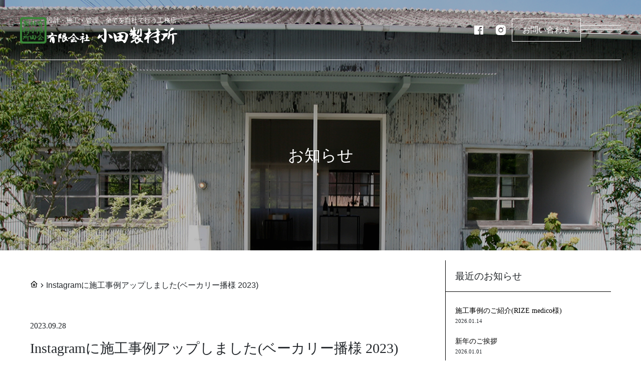

--- FILE ---
content_type: text/html; charset=UTF-8
request_url: https://oda.ne.jp/instagram%E3%81%AB%E6%96%BD%E5%B7%A5%E4%BA%8B%E4%BE%8B%E3%82%A2%E3%83%83%E3%83%97%E3%81%97%E3%81%BE%E3%81%97%E3%81%9F%E3%83%99%E3%83%BC%E3%82%AB%E3%83%AA%E3%83%BC%E6%92%AD%E6%A7%98-2023/
body_size: 91371
content:
<!DOCTYPE html>
<html lang="ja">
<head>
	<meta charset="utf-8">
	<meta http-equiv="X-UA-Compatible" content="IE=edge">
	<meta name="viewport" content="width=device-width, initial-scale=1">
	<meta name='robots' content='index, follow, max-image-preview:large, max-snippet:-1, max-video-preview:-1' />

	<!-- This site is optimized with the Yoast SEO plugin v26.6 - https://yoast.com/wordpress/plugins/seo/ -->
	<title>Instagramに施工事例アップしました(ベーカリー播様 2023) - 加西市の新築・リフォーム・リノベーションの総合建築業｜有限会社 小田製材所</title>
	<link rel="canonical" href="https://oda.ne.jp/instagramに施工事例アップしましたベーカリー播様-2023/" />
	<meta property="og:locale" content="ja_JP" />
	<meta property="og:type" content="article" />
	<meta property="og:title" content="Instagramに施工事例アップしました(ベーカリー播様 2023) - 加西市の新築・リフォーム・リノベーションの総合建築業｜有限会社 小田製材所" />
	<meta property="og:description" content="Instagramに公開している施工事例に載せきれなかった他の素敵なお写真をここだけに公開いたします！ 小田製材所ならではのモダンかつ木の暖かさを存分に感じられる仕上がりになっております。 Instagramの投稿は↓で [&hellip;]" />
	<meta property="og:url" content="https://oda.ne.jp/instagramに施工事例アップしましたベーカリー播様-2023/" />
	<meta property="og:site_name" content="加西市の新築・リフォーム・リノベーションの総合建築業｜有限会社 小田製材所" />
	<meta property="article:publisher" content="https://www.facebook.com/odaseizaisyo" />
	<meta property="article:published_time" content="2023-09-28T00:00:00+00:00" />
	<meta property="og:image" content="https://oda.ne.jp/wp-content/uploads/3S9A6284-1280x853.jpg" />
	<meta name="author" content="oda-admin" />
	<meta name="twitter:card" content="summary_large_image" />
	<meta name="twitter:label1" content="執筆者" />
	<meta name="twitter:data1" content="oda-admin" />
	<meta name="twitter:label2" content="推定読み取り時間" />
	<meta name="twitter:data2" content="2分" />
	<script type="application/ld+json" class="yoast-schema-graph">{"@context":"https://schema.org","@graph":[{"@type":"Article","@id":"https://oda.ne.jp/instagram%e3%81%ab%e6%96%bd%e5%b7%a5%e4%ba%8b%e4%be%8b%e3%82%a2%e3%83%83%e3%83%97%e3%81%97%e3%81%be%e3%81%97%e3%81%9f%e3%83%99%e3%83%bc%e3%82%ab%e3%83%aa%e3%83%bc%e6%92%ad%e6%a7%98-2023/#article","isPartOf":{"@id":"https://oda.ne.jp/instagram%e3%81%ab%e6%96%bd%e5%b7%a5%e4%ba%8b%e4%be%8b%e3%82%a2%e3%83%83%e3%83%97%e3%81%97%e3%81%be%e3%81%97%e3%81%9f%e3%83%99%e3%83%bc%e3%82%ab%e3%83%aa%e3%83%bc%e6%92%ad%e6%a7%98-2023/"},"author":{"name":"oda-admin","@id":"https://oda.ne.jp/#/schema/person/3c0a168e32406b7c2059827486a5d34a"},"headline":"Instagramに施工事例アップしました(ベーカリー播様 2023)","datePublished":"2023-09-28T00:00:00+00:00","mainEntityOfPage":{"@id":"https://oda.ne.jp/instagram%e3%81%ab%e6%96%bd%e5%b7%a5%e4%ba%8b%e4%be%8b%e3%82%a2%e3%83%83%e3%83%97%e3%81%97%e3%81%be%e3%81%97%e3%81%9f%e3%83%99%e3%83%bc%e3%82%ab%e3%83%aa%e3%83%bc%e6%92%ad%e6%a7%98-2023/"},"wordCount":6,"publisher":{"@id":"https://oda.ne.jp/#organization"},"image":{"@id":"https://oda.ne.jp/instagram%e3%81%ab%e6%96%bd%e5%b7%a5%e4%ba%8b%e4%be%8b%e3%82%a2%e3%83%83%e3%83%97%e3%81%97%e3%81%be%e3%81%97%e3%81%9f%e3%83%99%e3%83%bc%e3%82%ab%e3%83%aa%e3%83%bc%e6%92%ad%e6%a7%98-2023/#primaryimage"},"thumbnailUrl":"https://oda.ne.jp/wp-content/uploads/3S9A6284-1280x853.jpg","articleSection":["お知らせ"],"inLanguage":"ja"},{"@type":"WebPage","@id":"https://oda.ne.jp/instagram%e3%81%ab%e6%96%bd%e5%b7%a5%e4%ba%8b%e4%be%8b%e3%82%a2%e3%83%83%e3%83%97%e3%81%97%e3%81%be%e3%81%97%e3%81%9f%e3%83%99%e3%83%bc%e3%82%ab%e3%83%aa%e3%83%bc%e6%92%ad%e6%a7%98-2023/","url":"https://oda.ne.jp/instagram%e3%81%ab%e6%96%bd%e5%b7%a5%e4%ba%8b%e4%be%8b%e3%82%a2%e3%83%83%e3%83%97%e3%81%97%e3%81%be%e3%81%97%e3%81%9f%e3%83%99%e3%83%bc%e3%82%ab%e3%83%aa%e3%83%bc%e6%92%ad%e6%a7%98-2023/","name":"Instagramに施工事例アップしました(ベーカリー播様 2023) - 加西市の新築・リフォーム・リノベーションの総合建築業｜有限会社 小田製材所","isPartOf":{"@id":"https://oda.ne.jp/#website"},"primaryImageOfPage":{"@id":"https://oda.ne.jp/instagram%e3%81%ab%e6%96%bd%e5%b7%a5%e4%ba%8b%e4%be%8b%e3%82%a2%e3%83%83%e3%83%97%e3%81%97%e3%81%be%e3%81%97%e3%81%9f%e3%83%99%e3%83%bc%e3%82%ab%e3%83%aa%e3%83%bc%e6%92%ad%e6%a7%98-2023/#primaryimage"},"image":{"@id":"https://oda.ne.jp/instagram%e3%81%ab%e6%96%bd%e5%b7%a5%e4%ba%8b%e4%be%8b%e3%82%a2%e3%83%83%e3%83%97%e3%81%97%e3%81%be%e3%81%97%e3%81%9f%e3%83%99%e3%83%bc%e3%82%ab%e3%83%aa%e3%83%bc%e6%92%ad%e6%a7%98-2023/#primaryimage"},"thumbnailUrl":"https://oda.ne.jp/wp-content/uploads/3S9A6284-1280x853.jpg","datePublished":"2023-09-28T00:00:00+00:00","breadcrumb":{"@id":"https://oda.ne.jp/instagram%e3%81%ab%e6%96%bd%e5%b7%a5%e4%ba%8b%e4%be%8b%e3%82%a2%e3%83%83%e3%83%97%e3%81%97%e3%81%be%e3%81%97%e3%81%9f%e3%83%99%e3%83%bc%e3%82%ab%e3%83%aa%e3%83%bc%e6%92%ad%e6%a7%98-2023/#breadcrumb"},"inLanguage":"ja","potentialAction":[{"@type":"ReadAction","target":["https://oda.ne.jp/instagram%e3%81%ab%e6%96%bd%e5%b7%a5%e4%ba%8b%e4%be%8b%e3%82%a2%e3%83%83%e3%83%97%e3%81%97%e3%81%be%e3%81%97%e3%81%9f%e3%83%99%e3%83%bc%e3%82%ab%e3%83%aa%e3%83%bc%e6%92%ad%e6%a7%98-2023/"]}]},{"@type":"ImageObject","inLanguage":"ja","@id":"https://oda.ne.jp/instagram%e3%81%ab%e6%96%bd%e5%b7%a5%e4%ba%8b%e4%be%8b%e3%82%a2%e3%83%83%e3%83%97%e3%81%97%e3%81%be%e3%81%97%e3%81%9f%e3%83%99%e3%83%bc%e3%82%ab%e3%83%aa%e3%83%bc%e6%92%ad%e6%a7%98-2023/#primaryimage","url":"https://oda.ne.jp/wp-content/uploads/3S9A6284-scaled.jpg","contentUrl":"https://oda.ne.jp/wp-content/uploads/3S9A6284-scaled.jpg","width":2560,"height":1707,"caption":"ベーカリー播様"},{"@type":"BreadcrumbList","@id":"https://oda.ne.jp/instagram%e3%81%ab%e6%96%bd%e5%b7%a5%e4%ba%8b%e4%be%8b%e3%82%a2%e3%83%83%e3%83%97%e3%81%97%e3%81%be%e3%81%97%e3%81%9f%e3%83%99%e3%83%bc%e3%82%ab%e3%83%aa%e3%83%bc%e6%92%ad%e6%a7%98-2023/#breadcrumb","itemListElement":[{"@type":"ListItem","position":1,"name":"","item":"https://oda.ne.jp/"},{"@type":"ListItem","position":2,"name":"Instagramに施工事例アップしました(ベーカリー播様 2023)"}]},{"@type":"WebSite","@id":"https://oda.ne.jp/#website","url":"https://oda.ne.jp/","name":"加西市の新築・リフォーム・リノベーションの総合建築業｜有限会社 小田製材所","description":"有限会社 小田製材所は加西市を中心に建築請負・木建材販売・住設販売を専門とする総合建築業者です。新築・リフォーム・リノベーションなど、確かな技術と自由な発想で新しいライフスタイルをご提案します。","publisher":{"@id":"https://oda.ne.jp/#organization"},"potentialAction":[{"@type":"SearchAction","target":{"@type":"EntryPoint","urlTemplate":"https://oda.ne.jp/?s={search_term_string}"},"query-input":{"@type":"PropertyValueSpecification","valueRequired":true,"valueName":"search_term_string"}}],"inLanguage":"ja"},{"@type":"Organization","@id":"https://oda.ne.jp/#organization","name":"有限会社 小田製材所","url":"https://oda.ne.jp/","logo":{"@type":"ImageObject","inLanguage":"ja","@id":"https://oda.ne.jp/#/schema/logo/image/","url":"https://oda.ne.jp/wp-content/uploads/fabicon.png","contentUrl":"https://oda.ne.jp/wp-content/uploads/fabicon.png","width":512,"height":512,"caption":"有限会社 小田製材所"},"image":{"@id":"https://oda.ne.jp/#/schema/logo/image/"},"sameAs":["https://www.facebook.com/odaseizaisyo","https://www.instagram.com/u_odaseizaisho/"]},{"@type":"Person","@id":"https://oda.ne.jp/#/schema/person/3c0a168e32406b7c2059827486a5d34a","name":"oda-admin"}]}</script>
	<!-- / Yoast SEO plugin. -->


<link rel="alternate" title="oEmbed (JSON)" type="application/json+oembed" href="https://oda.ne.jp/wp-json/oembed/1.0/embed?url=https%3A%2F%2Foda.ne.jp%2Finstagram%25e3%2581%25ab%25e6%2596%25bd%25e5%25b7%25a5%25e4%25ba%258b%25e4%25be%258b%25e3%2582%25a2%25e3%2583%2583%25e3%2583%2597%25e3%2581%2597%25e3%2581%25be%25e3%2581%2597%25e3%2581%259f%25e3%2583%2599%25e3%2583%25bc%25e3%2582%25ab%25e3%2583%25aa%25e3%2583%25bc%25e6%2592%25ad%25e6%25a7%2598-2023%2F" />
<link rel="alternate" title="oEmbed (XML)" type="text/xml+oembed" href="https://oda.ne.jp/wp-json/oembed/1.0/embed?url=https%3A%2F%2Foda.ne.jp%2Finstagram%25e3%2581%25ab%25e6%2596%25bd%25e5%25b7%25a5%25e4%25ba%258b%25e4%25be%258b%25e3%2582%25a2%25e3%2583%2583%25e3%2583%2597%25e3%2581%2597%25e3%2581%25be%25e3%2581%2597%25e3%2581%259f%25e3%2583%2599%25e3%2583%25bc%25e3%2582%25ab%25e3%2583%25aa%25e3%2583%25bc%25e6%2592%25ad%25e6%25a7%2598-2023%2F&#038;format=xml" />
<style id='wp-img-auto-sizes-contain-inline-css' type='text/css'>
img:is([sizes=auto i],[sizes^="auto," i]){contain-intrinsic-size:3000px 1500px}
/*# sourceURL=wp-img-auto-sizes-contain-inline-css */
</style>
<style id='wp-emoji-styles-inline-css' type='text/css'>

	img.wp-smiley, img.emoji {
		display: inline !important;
		border: none !important;
		box-shadow: none !important;
		height: 1em !important;
		width: 1em !important;
		margin: 0 0.07em !important;
		vertical-align: -0.1em !important;
		background: none !important;
		padding: 0 !important;
	}
/*# sourceURL=wp-emoji-styles-inline-css */
</style>
<style id='wp-block-library-inline-css' type='text/css'>
:root{--wp-block-synced-color:#7a00df;--wp-block-synced-color--rgb:122,0,223;--wp-bound-block-color:var(--wp-block-synced-color);--wp-editor-canvas-background:#ddd;--wp-admin-theme-color:#007cba;--wp-admin-theme-color--rgb:0,124,186;--wp-admin-theme-color-darker-10:#006ba1;--wp-admin-theme-color-darker-10--rgb:0,107,160.5;--wp-admin-theme-color-darker-20:#005a87;--wp-admin-theme-color-darker-20--rgb:0,90,135;--wp-admin-border-width-focus:2px}@media (min-resolution:192dpi){:root{--wp-admin-border-width-focus:1.5px}}.wp-element-button{cursor:pointer}:root .has-very-light-gray-background-color{background-color:#eee}:root .has-very-dark-gray-background-color{background-color:#313131}:root .has-very-light-gray-color{color:#eee}:root .has-very-dark-gray-color{color:#313131}:root .has-vivid-green-cyan-to-vivid-cyan-blue-gradient-background{background:linear-gradient(135deg,#00d084,#0693e3)}:root .has-purple-crush-gradient-background{background:linear-gradient(135deg,#34e2e4,#4721fb 50%,#ab1dfe)}:root .has-hazy-dawn-gradient-background{background:linear-gradient(135deg,#faaca8,#dad0ec)}:root .has-subdued-olive-gradient-background{background:linear-gradient(135deg,#fafae1,#67a671)}:root .has-atomic-cream-gradient-background{background:linear-gradient(135deg,#fdd79a,#004a59)}:root .has-nightshade-gradient-background{background:linear-gradient(135deg,#330968,#31cdcf)}:root .has-midnight-gradient-background{background:linear-gradient(135deg,#020381,#2874fc)}:root{--wp--preset--font-size--normal:16px;--wp--preset--font-size--huge:42px}.has-regular-font-size{font-size:1em}.has-larger-font-size{font-size:2.625em}.has-normal-font-size{font-size:var(--wp--preset--font-size--normal)}.has-huge-font-size{font-size:var(--wp--preset--font-size--huge)}.has-text-align-center{text-align:center}.has-text-align-left{text-align:left}.has-text-align-right{text-align:right}.has-fit-text{white-space:nowrap!important}#end-resizable-editor-section{display:none}.aligncenter{clear:both}.items-justified-left{justify-content:flex-start}.items-justified-center{justify-content:center}.items-justified-right{justify-content:flex-end}.items-justified-space-between{justify-content:space-between}.screen-reader-text{border:0;clip-path:inset(50%);height:1px;margin:-1px;overflow:hidden;padding:0;position:absolute;width:1px;word-wrap:normal!important}.screen-reader-text:focus{background-color:#ddd;clip-path:none;color:#444;display:block;font-size:1em;height:auto;left:5px;line-height:normal;padding:15px 23px 14px;text-decoration:none;top:5px;width:auto;z-index:100000}html :where(.has-border-color){border-style:solid}html :where([style*=border-top-color]){border-top-style:solid}html :where([style*=border-right-color]){border-right-style:solid}html :where([style*=border-bottom-color]){border-bottom-style:solid}html :where([style*=border-left-color]){border-left-style:solid}html :where([style*=border-width]){border-style:solid}html :where([style*=border-top-width]){border-top-style:solid}html :where([style*=border-right-width]){border-right-style:solid}html :where([style*=border-bottom-width]){border-bottom-style:solid}html :where([style*=border-left-width]){border-left-style:solid}html :where(img[class*=wp-image-]){height:auto;max-width:100%}:where(figure){margin:0 0 1em}html :where(.is-position-sticky){--wp-admin--admin-bar--position-offset:var(--wp-admin--admin-bar--height,0px)}@media screen and (max-width:600px){html :where(.is-position-sticky){--wp-admin--admin-bar--position-offset:0px}}

/*# sourceURL=wp-block-library-inline-css */
</style><style id='wp-block-image-inline-css' type='text/css'>
.wp-block-image>a,.wp-block-image>figure>a{display:inline-block}.wp-block-image img{box-sizing:border-box;height:auto;max-width:100%;vertical-align:bottom}@media not (prefers-reduced-motion){.wp-block-image img.hide{visibility:hidden}.wp-block-image img.show{animation:show-content-image .4s}}.wp-block-image[style*=border-radius] img,.wp-block-image[style*=border-radius]>a{border-radius:inherit}.wp-block-image.has-custom-border img{box-sizing:border-box}.wp-block-image.aligncenter{text-align:center}.wp-block-image.alignfull>a,.wp-block-image.alignwide>a{width:100%}.wp-block-image.alignfull img,.wp-block-image.alignwide img{height:auto;width:100%}.wp-block-image .aligncenter,.wp-block-image .alignleft,.wp-block-image .alignright,.wp-block-image.aligncenter,.wp-block-image.alignleft,.wp-block-image.alignright{display:table}.wp-block-image .aligncenter>figcaption,.wp-block-image .alignleft>figcaption,.wp-block-image .alignright>figcaption,.wp-block-image.aligncenter>figcaption,.wp-block-image.alignleft>figcaption,.wp-block-image.alignright>figcaption{caption-side:bottom;display:table-caption}.wp-block-image .alignleft{float:left;margin:.5em 1em .5em 0}.wp-block-image .alignright{float:right;margin:.5em 0 .5em 1em}.wp-block-image .aligncenter{margin-left:auto;margin-right:auto}.wp-block-image :where(figcaption){margin-bottom:1em;margin-top:.5em}.wp-block-image.is-style-circle-mask img{border-radius:9999px}@supports ((-webkit-mask-image:none) or (mask-image:none)) or (-webkit-mask-image:none){.wp-block-image.is-style-circle-mask img{border-radius:0;-webkit-mask-image:url('data:image/svg+xml;utf8,<svg viewBox="0 0 100 100" xmlns="http://www.w3.org/2000/svg"><circle cx="50" cy="50" r="50"/></svg>');mask-image:url('data:image/svg+xml;utf8,<svg viewBox="0 0 100 100" xmlns="http://www.w3.org/2000/svg"><circle cx="50" cy="50" r="50"/></svg>');mask-mode:alpha;-webkit-mask-position:center;mask-position:center;-webkit-mask-repeat:no-repeat;mask-repeat:no-repeat;-webkit-mask-size:contain;mask-size:contain}}:root :where(.wp-block-image.is-style-rounded img,.wp-block-image .is-style-rounded img){border-radius:9999px}.wp-block-image figure{margin:0}.wp-lightbox-container{display:flex;flex-direction:column;position:relative}.wp-lightbox-container img{cursor:zoom-in}.wp-lightbox-container img:hover+button{opacity:1}.wp-lightbox-container button{align-items:center;backdrop-filter:blur(16px) saturate(180%);background-color:#5a5a5a40;border:none;border-radius:4px;cursor:zoom-in;display:flex;height:20px;justify-content:center;opacity:0;padding:0;position:absolute;right:16px;text-align:center;top:16px;width:20px;z-index:100}@media not (prefers-reduced-motion){.wp-lightbox-container button{transition:opacity .2s ease}}.wp-lightbox-container button:focus-visible{outline:3px auto #5a5a5a40;outline:3px auto -webkit-focus-ring-color;outline-offset:3px}.wp-lightbox-container button:hover{cursor:pointer;opacity:1}.wp-lightbox-container button:focus{opacity:1}.wp-lightbox-container button:focus,.wp-lightbox-container button:hover,.wp-lightbox-container button:not(:hover):not(:active):not(.has-background){background-color:#5a5a5a40;border:none}.wp-lightbox-overlay{box-sizing:border-box;cursor:zoom-out;height:100vh;left:0;overflow:hidden;position:fixed;top:0;visibility:hidden;width:100%;z-index:100000}.wp-lightbox-overlay .close-button{align-items:center;cursor:pointer;display:flex;justify-content:center;min-height:40px;min-width:40px;padding:0;position:absolute;right:calc(env(safe-area-inset-right) + 16px);top:calc(env(safe-area-inset-top) + 16px);z-index:5000000}.wp-lightbox-overlay .close-button:focus,.wp-lightbox-overlay .close-button:hover,.wp-lightbox-overlay .close-button:not(:hover):not(:active):not(.has-background){background:none;border:none}.wp-lightbox-overlay .lightbox-image-container{height:var(--wp--lightbox-container-height);left:50%;overflow:hidden;position:absolute;top:50%;transform:translate(-50%,-50%);transform-origin:top left;width:var(--wp--lightbox-container-width);z-index:9999999999}.wp-lightbox-overlay .wp-block-image{align-items:center;box-sizing:border-box;display:flex;height:100%;justify-content:center;margin:0;position:relative;transform-origin:0 0;width:100%;z-index:3000000}.wp-lightbox-overlay .wp-block-image img{height:var(--wp--lightbox-image-height);min-height:var(--wp--lightbox-image-height);min-width:var(--wp--lightbox-image-width);width:var(--wp--lightbox-image-width)}.wp-lightbox-overlay .wp-block-image figcaption{display:none}.wp-lightbox-overlay button{background:none;border:none}.wp-lightbox-overlay .scrim{background-color:#fff;height:100%;opacity:.9;position:absolute;width:100%;z-index:2000000}.wp-lightbox-overlay.active{visibility:visible}@media not (prefers-reduced-motion){.wp-lightbox-overlay.active{animation:turn-on-visibility .25s both}.wp-lightbox-overlay.active img{animation:turn-on-visibility .35s both}.wp-lightbox-overlay.show-closing-animation:not(.active){animation:turn-off-visibility .35s both}.wp-lightbox-overlay.show-closing-animation:not(.active) img{animation:turn-off-visibility .25s both}.wp-lightbox-overlay.zoom.active{animation:none;opacity:1;visibility:visible}.wp-lightbox-overlay.zoom.active .lightbox-image-container{animation:lightbox-zoom-in .4s}.wp-lightbox-overlay.zoom.active .lightbox-image-container img{animation:none}.wp-lightbox-overlay.zoom.active .scrim{animation:turn-on-visibility .4s forwards}.wp-lightbox-overlay.zoom.show-closing-animation:not(.active){animation:none}.wp-lightbox-overlay.zoom.show-closing-animation:not(.active) .lightbox-image-container{animation:lightbox-zoom-out .4s}.wp-lightbox-overlay.zoom.show-closing-animation:not(.active) .lightbox-image-container img{animation:none}.wp-lightbox-overlay.zoom.show-closing-animation:not(.active) .scrim{animation:turn-off-visibility .4s forwards}}@keyframes show-content-image{0%{visibility:hidden}99%{visibility:hidden}to{visibility:visible}}@keyframes turn-on-visibility{0%{opacity:0}to{opacity:1}}@keyframes turn-off-visibility{0%{opacity:1;visibility:visible}99%{opacity:0;visibility:visible}to{opacity:0;visibility:hidden}}@keyframes lightbox-zoom-in{0%{transform:translate(calc((-100vw + var(--wp--lightbox-scrollbar-width))/2 + var(--wp--lightbox-initial-left-position)),calc(-50vh + var(--wp--lightbox-initial-top-position))) scale(var(--wp--lightbox-scale))}to{transform:translate(-50%,-50%) scale(1)}}@keyframes lightbox-zoom-out{0%{transform:translate(-50%,-50%) scale(1);visibility:visible}99%{visibility:visible}to{transform:translate(calc((-100vw + var(--wp--lightbox-scrollbar-width))/2 + var(--wp--lightbox-initial-left-position)),calc(-50vh + var(--wp--lightbox-initial-top-position))) scale(var(--wp--lightbox-scale));visibility:hidden}}
/*# sourceURL=https://oda.ne.jp/wp-includes/blocks/image/style.min.css */
</style>
<style id='global-styles-inline-css' type='text/css'>
:root{--wp--preset--aspect-ratio--square: 1;--wp--preset--aspect-ratio--4-3: 4/3;--wp--preset--aspect-ratio--3-4: 3/4;--wp--preset--aspect-ratio--3-2: 3/2;--wp--preset--aspect-ratio--2-3: 2/3;--wp--preset--aspect-ratio--16-9: 16/9;--wp--preset--aspect-ratio--9-16: 9/16;--wp--preset--color--black: #000000;--wp--preset--color--cyan-bluish-gray: #abb8c3;--wp--preset--color--white: #ffffff;--wp--preset--color--pale-pink: #f78da7;--wp--preset--color--vivid-red: #cf2e2e;--wp--preset--color--luminous-vivid-orange: #ff6900;--wp--preset--color--luminous-vivid-amber: #fcb900;--wp--preset--color--light-green-cyan: #7bdcb5;--wp--preset--color--vivid-green-cyan: #00d084;--wp--preset--color--pale-cyan-blue: #8ed1fc;--wp--preset--color--vivid-cyan-blue: #0693e3;--wp--preset--color--vivid-purple: #9b51e0;--wp--preset--gradient--vivid-cyan-blue-to-vivid-purple: linear-gradient(135deg,rgb(6,147,227) 0%,rgb(155,81,224) 100%);--wp--preset--gradient--light-green-cyan-to-vivid-green-cyan: linear-gradient(135deg,rgb(122,220,180) 0%,rgb(0,208,130) 100%);--wp--preset--gradient--luminous-vivid-amber-to-luminous-vivid-orange: linear-gradient(135deg,rgb(252,185,0) 0%,rgb(255,105,0) 100%);--wp--preset--gradient--luminous-vivid-orange-to-vivid-red: linear-gradient(135deg,rgb(255,105,0) 0%,rgb(207,46,46) 100%);--wp--preset--gradient--very-light-gray-to-cyan-bluish-gray: linear-gradient(135deg,rgb(238,238,238) 0%,rgb(169,184,195) 100%);--wp--preset--gradient--cool-to-warm-spectrum: linear-gradient(135deg,rgb(74,234,220) 0%,rgb(151,120,209) 20%,rgb(207,42,186) 40%,rgb(238,44,130) 60%,rgb(251,105,98) 80%,rgb(254,248,76) 100%);--wp--preset--gradient--blush-light-purple: linear-gradient(135deg,rgb(255,206,236) 0%,rgb(152,150,240) 100%);--wp--preset--gradient--blush-bordeaux: linear-gradient(135deg,rgb(254,205,165) 0%,rgb(254,45,45) 50%,rgb(107,0,62) 100%);--wp--preset--gradient--luminous-dusk: linear-gradient(135deg,rgb(255,203,112) 0%,rgb(199,81,192) 50%,rgb(65,88,208) 100%);--wp--preset--gradient--pale-ocean: linear-gradient(135deg,rgb(255,245,203) 0%,rgb(182,227,212) 50%,rgb(51,167,181) 100%);--wp--preset--gradient--electric-grass: linear-gradient(135deg,rgb(202,248,128) 0%,rgb(113,206,126) 100%);--wp--preset--gradient--midnight: linear-gradient(135deg,rgb(2,3,129) 0%,rgb(40,116,252) 100%);--wp--preset--font-size--small: 13px;--wp--preset--font-size--medium: 20px;--wp--preset--font-size--large: 36px;--wp--preset--font-size--x-large: 42px;--wp--preset--spacing--20: 0.44rem;--wp--preset--spacing--30: 0.67rem;--wp--preset--spacing--40: 1rem;--wp--preset--spacing--50: 1.5rem;--wp--preset--spacing--60: 2.25rem;--wp--preset--spacing--70: 3.38rem;--wp--preset--spacing--80: 5.06rem;--wp--preset--shadow--natural: 6px 6px 9px rgba(0, 0, 0, 0.2);--wp--preset--shadow--deep: 12px 12px 50px rgba(0, 0, 0, 0.4);--wp--preset--shadow--sharp: 6px 6px 0px rgba(0, 0, 0, 0.2);--wp--preset--shadow--outlined: 6px 6px 0px -3px rgb(255, 255, 255), 6px 6px rgb(0, 0, 0);--wp--preset--shadow--crisp: 6px 6px 0px rgb(0, 0, 0);}:where(.is-layout-flex){gap: 0.5em;}:where(.is-layout-grid){gap: 0.5em;}body .is-layout-flex{display: flex;}.is-layout-flex{flex-wrap: wrap;align-items: center;}.is-layout-flex > :is(*, div){margin: 0;}body .is-layout-grid{display: grid;}.is-layout-grid > :is(*, div){margin: 0;}:where(.wp-block-columns.is-layout-flex){gap: 2em;}:where(.wp-block-columns.is-layout-grid){gap: 2em;}:where(.wp-block-post-template.is-layout-flex){gap: 1.25em;}:where(.wp-block-post-template.is-layout-grid){gap: 1.25em;}.has-black-color{color: var(--wp--preset--color--black) !important;}.has-cyan-bluish-gray-color{color: var(--wp--preset--color--cyan-bluish-gray) !important;}.has-white-color{color: var(--wp--preset--color--white) !important;}.has-pale-pink-color{color: var(--wp--preset--color--pale-pink) !important;}.has-vivid-red-color{color: var(--wp--preset--color--vivid-red) !important;}.has-luminous-vivid-orange-color{color: var(--wp--preset--color--luminous-vivid-orange) !important;}.has-luminous-vivid-amber-color{color: var(--wp--preset--color--luminous-vivid-amber) !important;}.has-light-green-cyan-color{color: var(--wp--preset--color--light-green-cyan) !important;}.has-vivid-green-cyan-color{color: var(--wp--preset--color--vivid-green-cyan) !important;}.has-pale-cyan-blue-color{color: var(--wp--preset--color--pale-cyan-blue) !important;}.has-vivid-cyan-blue-color{color: var(--wp--preset--color--vivid-cyan-blue) !important;}.has-vivid-purple-color{color: var(--wp--preset--color--vivid-purple) !important;}.has-black-background-color{background-color: var(--wp--preset--color--black) !important;}.has-cyan-bluish-gray-background-color{background-color: var(--wp--preset--color--cyan-bluish-gray) !important;}.has-white-background-color{background-color: var(--wp--preset--color--white) !important;}.has-pale-pink-background-color{background-color: var(--wp--preset--color--pale-pink) !important;}.has-vivid-red-background-color{background-color: var(--wp--preset--color--vivid-red) !important;}.has-luminous-vivid-orange-background-color{background-color: var(--wp--preset--color--luminous-vivid-orange) !important;}.has-luminous-vivid-amber-background-color{background-color: var(--wp--preset--color--luminous-vivid-amber) !important;}.has-light-green-cyan-background-color{background-color: var(--wp--preset--color--light-green-cyan) !important;}.has-vivid-green-cyan-background-color{background-color: var(--wp--preset--color--vivid-green-cyan) !important;}.has-pale-cyan-blue-background-color{background-color: var(--wp--preset--color--pale-cyan-blue) !important;}.has-vivid-cyan-blue-background-color{background-color: var(--wp--preset--color--vivid-cyan-blue) !important;}.has-vivid-purple-background-color{background-color: var(--wp--preset--color--vivid-purple) !important;}.has-black-border-color{border-color: var(--wp--preset--color--black) !important;}.has-cyan-bluish-gray-border-color{border-color: var(--wp--preset--color--cyan-bluish-gray) !important;}.has-white-border-color{border-color: var(--wp--preset--color--white) !important;}.has-pale-pink-border-color{border-color: var(--wp--preset--color--pale-pink) !important;}.has-vivid-red-border-color{border-color: var(--wp--preset--color--vivid-red) !important;}.has-luminous-vivid-orange-border-color{border-color: var(--wp--preset--color--luminous-vivid-orange) !important;}.has-luminous-vivid-amber-border-color{border-color: var(--wp--preset--color--luminous-vivid-amber) !important;}.has-light-green-cyan-border-color{border-color: var(--wp--preset--color--light-green-cyan) !important;}.has-vivid-green-cyan-border-color{border-color: var(--wp--preset--color--vivid-green-cyan) !important;}.has-pale-cyan-blue-border-color{border-color: var(--wp--preset--color--pale-cyan-blue) !important;}.has-vivid-cyan-blue-border-color{border-color: var(--wp--preset--color--vivid-cyan-blue) !important;}.has-vivid-purple-border-color{border-color: var(--wp--preset--color--vivid-purple) !important;}.has-vivid-cyan-blue-to-vivid-purple-gradient-background{background: var(--wp--preset--gradient--vivid-cyan-blue-to-vivid-purple) !important;}.has-light-green-cyan-to-vivid-green-cyan-gradient-background{background: var(--wp--preset--gradient--light-green-cyan-to-vivid-green-cyan) !important;}.has-luminous-vivid-amber-to-luminous-vivid-orange-gradient-background{background: var(--wp--preset--gradient--luminous-vivid-amber-to-luminous-vivid-orange) !important;}.has-luminous-vivid-orange-to-vivid-red-gradient-background{background: var(--wp--preset--gradient--luminous-vivid-orange-to-vivid-red) !important;}.has-very-light-gray-to-cyan-bluish-gray-gradient-background{background: var(--wp--preset--gradient--very-light-gray-to-cyan-bluish-gray) !important;}.has-cool-to-warm-spectrum-gradient-background{background: var(--wp--preset--gradient--cool-to-warm-spectrum) !important;}.has-blush-light-purple-gradient-background{background: var(--wp--preset--gradient--blush-light-purple) !important;}.has-blush-bordeaux-gradient-background{background: var(--wp--preset--gradient--blush-bordeaux) !important;}.has-luminous-dusk-gradient-background{background: var(--wp--preset--gradient--luminous-dusk) !important;}.has-pale-ocean-gradient-background{background: var(--wp--preset--gradient--pale-ocean) !important;}.has-electric-grass-gradient-background{background: var(--wp--preset--gradient--electric-grass) !important;}.has-midnight-gradient-background{background: var(--wp--preset--gradient--midnight) !important;}.has-small-font-size{font-size: var(--wp--preset--font-size--small) !important;}.has-medium-font-size{font-size: var(--wp--preset--font-size--medium) !important;}.has-large-font-size{font-size: var(--wp--preset--font-size--large) !important;}.has-x-large-font-size{font-size: var(--wp--preset--font-size--x-large) !important;}
/*# sourceURL=global-styles-inline-css */
</style>

<style id='classic-theme-styles-inline-css' type='text/css'>
/*! This file is auto-generated */
.wp-block-button__link{color:#fff;background-color:#32373c;border-radius:9999px;box-shadow:none;text-decoration:none;padding:calc(.667em + 2px) calc(1.333em + 2px);font-size:1.125em}.wp-block-file__button{background:#32373c;color:#fff;text-decoration:none}
/*# sourceURL=/wp-includes/css/classic-themes.min.css */
</style>
<link rel='stylesheet' id='contact-form-7-css' href='https://oda.ne.jp/wp-content/plugins/contact-form-7/includes/css/styles.css?ver=6.1.4' type='text/css' media='all' />
<link rel='stylesheet' id='remixicon-css' href='https://oda.ne.jp/wp-content/themes/oda-theme-2025/assets/vendor/remixicon/fonts/remixicon.css?ver=20250822140800' type='text/css' media='all' />
<link rel='stylesheet' id='slick-css' href='https://oda.ne.jp/wp-content/themes/oda-theme-2025/assets/vendor/slick-1.8.1/slick/slick.css?ver=20250822140801' type='text/css' media='all' />
<link rel='stylesheet' id='swiper-css' href='https://oda.ne.jp/wp-content/themes/oda-theme-2025/assets/vendor/swiper-8.4.5/swiper-bundle.min.css?ver=20250822140737' type='text/css' media='all' />
<link rel='stylesheet' id='style-css' href='https://oda.ne.jp/wp-content/themes/oda-theme-2025/assets/css/style.css?ver=20250822140708' type='text/css' media='all' />
<link rel='stylesheet' id='slb_core-css' href='https://oda.ne.jp/wp-content/plugins/simple-lightbox/client/css/app.css?ver=2.9.4' type='text/css' media='all' />
<link rel='stylesheet' id='wp-block-paragraph-css' href='https://oda.ne.jp/wp-includes/blocks/paragraph/style.min.css?ver=6.9' type='text/css' media='all' />
<link rel="https://api.w.org/" href="https://oda.ne.jp/wp-json/" /><link rel="alternate" title="JSON" type="application/json" href="https://oda.ne.jp/wp-json/wp/v2/posts/12352" /><link rel="EditURI" type="application/rsd+xml" title="RSD" href="https://oda.ne.jp/xmlrpc.php?rsd" />
<link rel='shortlink' href='https://oda.ne.jp/?p=12352' />
<link rel="icon" href="https://oda.ne.jp/wp-content/uploads/cropped-fabicon-32x32.png" sizes="32x32" />
<link rel="icon" href="https://oda.ne.jp/wp-content/uploads/cropped-fabicon-192x192.png" sizes="192x192" />
<link rel="apple-touch-icon" href="https://oda.ne.jp/wp-content/uploads/cropped-fabicon-180x180.png" />
<meta name="msapplication-TileImage" content="https://oda.ne.jp/wp-content/uploads/cropped-fabicon-270x270.png" />
	<!-- Global site tag (gtag.js) - Google Analytics -->
	<script async src="https://www.googletagmanager.com/gtag/js?id=UA-176073917-1"></script>
	<script>
		window.dataLayer = window.dataLayer || [];

		function gtag() {
			dataLayer.push(arguments);
		}
		gtag('js', new Date());

		gtag('config', 'UA-176073917-1');
	</script>
</head>
<body class="wp-singular post-template-default single single-post postid-12352 single-format-standard wp-theme-oda-theme-2025">
	<div class="loader">
    <div class="loader__inner center">
        <div class="loader__main">
            <div class="loader__svg_wrap">
                <svg id="svg_oda"
                    xmlns="http://www.w3.org/2000/svg" viewBox="0 0 510 508.95">
                    <g id="g_oda">
                        <g>
                            <path d="m0,461.95V47.93c.36-1.44.64-2.9,1.1-4.3,1.85-5.66,2.93-11.76,5.79-16.87C16.93,8.81,32.66,0,53.24,0,188,0,322.76,0,457.52,0c1,0,2,0,3,.02,21.94.53,41.17,15.2,47.56,36.28.58,1.9,1.27,3.75,1.92,5.63v426.02c-.6,1.7-1.25,3.38-1.78,5.1-4.55,14.94-14,25.63-28.07,32.26-2.96,1.4-6.1,2.43-9.16,3.63H39c-1.15-.57-2.27-1.24-3.47-1.69-19.59-7.37-31.31-21.18-34.55-42-.17-1.13-.65-2.21-.99-3.31Zm255.02,9.18c63.32,0,126.65,0,189.97,0,12.09,0,22.25-7.29,25.48-18.64,1.03-3.62,1.33-7.55,1.34-11.34.07-124.15.05-248.31.05-372.46,0-1.33.04-2.67-.03-4-.68-12.54-8.6-22.58-20.42-25.29-3.68-.84-7.6-.83-11.41-.83-123.15-.04-246.3-.03-369.45-.03-1.5,0-3-.03-4.5.04-16.48.73-27.1,11.78-27.11,28.37-.02,125.32-.02,250.64,0,375.96,0,17.06,11.18,28.22,28.11,28.23,62.66,0,125.32,0,187.97,0Z" />
                            <path d="m77.61,277.16c-5.3,2.41-10.08,4.7-14.96,6.75-1.94.81-4.13,1.54-6.18,1.48-2.76-.07-5.86-.4-6.79-3.9-.82-3.14-.7-5.76,1.86-8.6,7.84-8.71,15.2-17.85,22.69-26.76-4.79-1.96-9.59-3.06-13.31-5.7-3.61-2.57-6.1-6.71-8.73-10.72,10.95,2.43,20.21-1.61,29.62-5.4,3.32-1.34,4.08-3.59,4.17-6.54.11-3.66-.04-7.33.13-10.99.18-3.73-.37-7.09-2.43-10.41-2.76-4.43-1.39-6.75,3.84-6.22,3.5.35,7.13,1.52,10.22,3.22,4.08,2.25,6.15,5.78,4.37,10.92-.96,2.77-.88,5.9-1.25,8.87-.3,2.37.51,3.83,3.13,4.02,3.4.25,4.84,2.51,5.4,5.58.6,3.3-.98,5.36-3.72,6.87-1.3.72-2.51,1.63-3.74,2.48-6.63,4.55-8.58,8.98-7.7,18.05,5.88-4.58,11.95-8.61,17.19-13.53,10.15-9.53,22.46-14.55,35.41-18.54.96-.29,1.98-.43,2.86-.87,3.17-1.59,8.09-.78,7.74-6.97-.24-4.17-.3-7.77-3.94-10.63-1.29-1.02-2.72-3.91-2.19-4.77,1.06-1.7,3.33-3.43,5.29-3.67,9.76-1.21,14.12,2.45,15.46,12.33.18,1.32.58,2.65.5,3.96-.19,3.06.82,4.59,4.16,4.73,1.7.07,3.58.94,5,1.97,3.49,2.55,3.04,6.13-.84,8.13-1.04.53-2.1,1.02-3.16,1.5q-6.06,2.73-5.04,9.87c4.31-1.11,7.53.88,10.31,3.96,2.66,2.94,2.72,3.83-.05,6.66-2.92,2.97-5.84,5.96-8.96,8.7-1.99,1.75-2.56,3.74-2.31,6.2,1.24,12.07,2.23,24.17,3.81,36.19.75,5.71-3.34,16.73-10.08,19.72-2.83,1.25-5.41,2-8.4-.04-11.86-8.09-21.12-18.59-28.93-30.5-.25-.38-.22-.93-.52-2.35,1.89,1.09,3.16,1.94,4.53,2.6,6.27,3.02,12.56,6.02,18.87,8.94.87.41,1.94.46,2.93.53,4.55.32,5.45-.3,5.16-4.85-.6-9.26-1.54-18.5-2.38-28.3-15.69,6.35-31.87,8.72-48.53,7.52-.14-.39-.29-.78-.43-1.17,1.96-.93,3.9-1.92,5.88-2.8,10.19-4.47,20.39-8.9,30.57-13.39,1.51-.67,2.82-1.81,4.35-2.41,7.68-3.02,9.43-8.93,8.41-16.43-.29-2.16-.78-3.57-3.3-3.13-8.35,1.43-16.72,2.7-25.03,4.32-5.2,1.01-9.37,3.92-12.98,7.86-7.18,7.85-14.68,15.41-21.84,23.29-1.43,1.58-2.58,4-2.69,6.09-.6,12.13-.86,24.27-1.23,36.41-.03,1,.09,2.02-.09,2.99-.73,3.97-4.56,5.46-7.82,3.09-6.42-4.67-8.42-10.12-5.9-17.88,1.88-5.8,3.1-11.52,1.6-18.34Z" />
                            <path d="m401.1,82.21c11.21.32,21.3.64,31.4.89,7.66.18,14.8,1.76,20.83,6.93,3.21,2.76,4.15,5.04,2.55,8.13-1.62,3.12-4.48,3.04-7.38,2.38-8.59-1.97-17.12-4.16-25.75-5.95-8.37-1.74-16.81-1.03-25.31-.79-9.62.27-13.36,7.46-18.74,12.94-.74.75-.95,2.58-.64,3.69.99,3.48,2.34,6.85,3.84,11.06,3.53-3.76,6.49-6.97,9.54-10.11,1.49-1.54,2.95-3.24,4.74-4.34,11.58-7.11,23.05-2.51,24.35,12.49,1.12,12.91,1.73,25.87,2.62,38.8.33,4.8.83,9.6,1.21,14.4.58,7.36-1.3,13.79-7.14,18.71-4.05,3.41-8.59,3.26-12.55-.27-4.05-3.61-7.23-7.81-9.02-12.93-2.2-6.27-4.3-12.58-6.28-18.92-.56-1.79-.57-3.75-.83-5.64.38-.16.76-.32,1.14-.48,1.38,1.93,2.71,3.89,4.13,5.79,3.07,4.11,6.04,8.3,9.36,12.2.86,1.01,3.22,1.8,4.23,1.31,1.02-.49,1.71-2.7,1.67-4.14-.09-3.64-.53-7.28-1.15-10.87-.16-.91-1.9-2.44-2.31-2.26-5.81,2.46-10-1.42-14.34-3.8-5.11-2.79-9.32-6.59-8.17-13.48.15-.91-.56-1.97-.87-2.96-.33.01-.67.02-1,.03-1.14,5.78-2.28,11.55-3.42,17.33-1.63,8.32-3.17,16.65-4.95,24.94-.5,2.31-.78,5.18-3.98,5.67-3.4.52-5.12-1.8-6.7-4.25-3.45-5.37-3.02-11.35-1.51-16.93,2.69-9.92,6.03-19.68,9.46-29.38,2.38-6.73,5.07-13.31,4.97-21.7-2.04,1.2-3.41,1.9-4.66,2.76-7.98,5.47-16.04,11.14-25.63,12.96-7.09,1.35-14.52,1.05-21.8,1.16-1.71.02-3.45-1.3-5.19-2.69,18.17-1.54,31.69-11.24,44.09-23.61-15.71,4.26-30.23,1.66-43.82-7.37,6.29-.94,12.6-1.8,18.88-2.83,10.98-1.8,21.9-3.93,32.91-5.49,8.61-1.22,11.98-7.74,15-14.29,2.4-5.22,1.88-5.47-2.74-9.01-1.58-1.21-3.29-2.28-4.8-3.58-1.66-1.43-1.77-3.05.63-3.62,4.61-1.08,9.27-2.51,14.04-.62,3.09,1.23,6.27,2.25,9.28,3.64,7.33,3.39,9.04,9.48,4.71,16.14-1.49,2.29-2.86,4.65-4.89,7.96Zm5.94,65.33c0-11.42.06-21.7-.05-31.98-.03-2.58-4.3-6.11-6.19-5.05-5.54,3.1-11.29,5.99-16.17,11.63,2.28-.51,3.69-1.12,5.1-1.09,3.58.08,7.33-.17,10.67.84,4.1,1.24,4.35,3.63,1.79,7.14-1.95,2.68-3.72,5.49-5.6,8.23-1.09,1.6-1.31,3.07.57,4.23,2.93,1.82,5.87,3.6,9.88,6.05Z" />
                            <path d="m221.17,420.29c-1.45,2.64-2.51,4.9-3.86,6.97-2.24,3.43-5.16,4.05-8.45,1.54-1.93-1.47-3.65-3.4-4.99-5.43-4.71-7.12-6.67-15.23-7.22-23.57-.95-14.53-4.34-28.57-7.7-42.64-.28-1.18-.04-2.48-.05-3.72,1.25.5,2.66.77,3.72,1.53,8.58,6.15,16.25,13.15,20.86,22.93.43.9.88,1.8,1.21,2.74,1.86,5.27,1.89,5.39,6.93,3.48,5.13-1.94,10.12-4.24,15.25-6.19,2.96-1.12,3.5-3.02,2.97-5.88-2.06-11.16-6.61-11.39-15.3-11.55-1.61-.03-3.23.42-5.34.72,1.03-3.86,3.57-5.73,6.48-7.22,8.34-4.29,17.49-5.09,26.6-5.93,6.13-.56,12.29-.79,18.43-1.19,15.13-.97,27.7,4.52,37.95,15.4,3.36,3.56,4.28,8.07,3.25,13.02-3.68,17.65-8.62,34.86-17.22,50.82-1.41,2.61-3.18,5.08-5.11,7.34-4.77,5.6-10.42,5.9-15.37.45-2.62-2.9-4.68-6.46-6.33-10.03-1.13-2.44-1.97-3.7-4.97-3.29-10.04,1.38-20.14,2.29-30.17,3.72-6.9.98-6.86,1.24-11.58-4Zm31.02-61.12c3.45,3.21,5.73,6.47,5.92,11.03.04.88,1.45,2.05,2.49,2.47,1.34.55,2.96.36,4.41.7,3.88.9,7.53,2.59,8.72,6.61,1.17,3.93-1.95,6.37-4.52,8.76-4.25,3.95-8.65,7.74-12.7,11.88-1.24,1.26-2.09,3.48-2,5.21.04.81,2.66,1.85,4.24,2.14,4.93.91,9.71,1.83,13.5,5.65,2.25,2.27,5.19,2.04,6.86-.69,2.75-4.48,5.84-9.04,7.23-14,2.5-8.91,4.11-18.11,5.61-27.26,1.21-7.4-3.73-13.84-11.35-15.78-9.8-2.49-18.96.54-28.41,3.28Zm-35.54,31.38c.49,6.28.86,11.38,1.29,16.48.18,2.18,1.38,3.05,3.63,3.16,5.58.27,9.69-2.27,14.66-7.31-2.4-1.43-4.46-2.66-6.52-3.89,1.99-.79,3.3-.8,4.6-.62,5.15.71,5.25.65,5.08-4.63-.03-1.12-.29-2.24-.5-3.76-7.26,1.66-14.23,5.12-22.24.57Z" />
                            <path d="m103.87,85.31c4.55.66,7.7.92,10.74,1.65,1.28.3,2.33,1.57,3.48,2.4-.85.91-1.62,1.93-2.58,2.72-2.4,1.96-4.89,3.82-7.87,6.13,2.24.75,3.78,1.18,5.24,1.78,4.14,1.7,6.91,4.34,6.99,9.28.08,4.63.31,4.86,4.89,4.47,4.06-.35,7.95-.25,11.68,1.48,1.05.49,2.16.95,3.05,1.66,4.42,3.55,4.36,5.2-.55,9.04,2.39,1.73,4.68,3.4,7.86,5.7-7.08,5.29-13.48,10.26-20.07,14.95-13.9,9.9-11.39,7.42-8.98,22.2.19,1.14.28,2.33.64,3.41,1.26,3.72,2.58,4.31,6.36,3.1,6.58-2.09,11.44-6.62,16.15-11.36,1.66-1.67,1.11-2.88-.7-3.92-2.59-1.5-5.23-2.93-7.74-4.55-3.99-2.58-4.25-5.09-1.08-8.55,5.34-5.82,19.95-8.52,27.11-4.93,2.81,1.41,3.65,3.82,2.45,6.66-1.21,2.88-2.75,5.61-4.36,8.84,2.33,1.09,4.54,2.08,6.72,3.16,5.13,2.53,10.04,5.38,12.32,11.02.61,1.52,1.16,4.33.47,4.84-1.29.96-3.82,1.41-5.28.78-5.95-2.56-11.82-5.37-17.45-8.56-3.22-1.82-4.96-.86-7.23,1.48-5.17,5.34-10.46,10.6-16.07,15.47-5.6,4.85-11.16,4.34-15.37-1.64-2.81-4-4.61-8.74-6.67-13.23-1.09-2.38-1.79-4.95-2.91-8.1-1.99,1.33-3.63,2.32-5.15,3.46-4.77,3.61-9.48,7.29-14.25,10.9-.92.7-1.98,1.24-3.03,1.74-4.05,1.92-7.6.81-9.13-2.8-1.42-3.33.04-6.58,3.85-8.36,13.66-6.38,25.48-15.47,36.87-25.63-3.18.83-6.57,1.2-9.49,2.57-7.33,3.45-13.16,1.15-18.49-3.98-1.62-1.56-3.13-3.23-5.25-5.43,17.98,4.35,33.38-1.31,48.8-6.79.02-.54.05-1.08.07-1.62-2.08-.72-4.16-1.44-6.57-2.27.83-1.43,1.62-2.77,2.63-4.51-1.31-.85-2.5-1.68-3.75-2.4-1.72-.99-2.9-.78-3.98,1.21-3.59,6.57-9.03,10.44-16.72,11-1.29.09-2.77,1.09-3.69,2.1-2.01,2.21-4.38,3.39-7.06,2.11-3.1-1.47-2.84-4.5-2.43-7.43.61-4.4,1.09-8.82,1.78-14.49-3,1.72-4.9,2.83-6.81,3.89-3.2,1.77-6.34,3.66-9.63,5.22-2.91,1.38-4.93.05-4.53-3.08.21-1.62,1.28-3.45,2.53-4.55,3.23-2.83,6.76-5.29,9.86-8.71-2.55.89-5.06,1.89-7.65,2.64-2.22.64-4.51,1.13-6.8,1.46-2.98.43-4.73-.97-5.23-3.98-.51-3.01,1.58-3.62,3.74-4.26,9.5-2.81,17.13-8.65,24.41-15.06.34-.3.49-.81,1.3-2.22-2.79.96-4.76,1.54-6.64,2.32-3.23,1.34-6.4,2.79-9.59,4.22-2.08.93-3.82,1.12-4.64-1.65-.28-.94-.82-1.85-1.44-2.62-2.05-2.53-1.5-4.82.4-7.12,1.49-1.79,2.81-3.73,4.34-5.49,2.95-3.38,5.69-6.75,2.9-11.85,5.57,1.88,8.04,6.15,9.92,10.89.68,1.71.14,4.45,3.39,3.55,2.47-.68,5.4-.7,5.24-4.66-.23-5.74.97-11.54-1.57-17.14-1.4-3.09,1.53-6.51,4.66-5.34,3.03,1.13,5.87,3.06,8.38,5.13.92.76,1.04,2.99.86,4.47-.36,2.95-1.23,5.83-1.79,8.76-.51,2.68.24,3.99,3.4,3.78,2.4-.16,4.99.25,7.26,1.07,3.05,1.09,3.19,3.29.45,5-3.1,1.94-6.41,3.54-9.56,5.41-1,.6-1.77,1.58-3.47,3.17Z" />
                            <path d="m392.95,243.02c5.25-2.82,9.77-5.22,14.26-7.69.68-.37,1.46-.97,1.71-1.64,2-5.47,3.95-10.95,3.28-16.98-.49-4.34-1.3-4.61-5.63-4.59-5.93.02-11.86-.7-17.77-1.3-.93-.09-2.33-1.1-2.47-1.87-.13-.74.91-2.03,1.76-2.55,8.39-5.12,17.72-7.18,27.25-5.8,3.86.56,7.37,4.18,10.76,6.77.8.61.83,2.76.61,4.1-1.38,8.54-2.92,17.04-4.41,25.56-.52,2.95-.91,5.92-1.58,8.84-1.18,5.19-5.1,7.01-9.26,3.75-3.02-2.37-5.23-2.04-7.98-.14-2.73,1.88-5.49,3.76-8.41,5.32-3.51,1.88-4.38,4.92-5.02,8.53-1.99,11.27-.15,22.21,2.29,33.13.35,1.55,1.07,3.02,1.99,5.53,8.02-6.61,15.38-12.68,23.24-19.15-7.11-5.66-13.43-10.69-20.28-16.15,1.3-.91,2.22-1.73,3.28-2.26,5.65-2.82,11.39-5.46,16.98-8.38,3.18-1.66,6.22-3.41,8.15-6.95.83-1.51,3.98-2.37,6.11-2.42,4.19-.11,8.81-.68,11.53,3.95,1.54,2.62,1.42,5.19-1.49,6.2-6.72,2.34-10.07,6.33-8.21,13.65-2.73,4.35.23,6.11,3.48,7.9,6.88,3.78,12.32,9.05,15.65,16.23.68,1.47,1.19,3.93.44,4.9-.74.97-3.48,1.33-4.81.75-6.81-2.99-13.64-6.04-20.07-9.75-3.05-1.76-4.28-1.23-6.5,1.06-8.53,8.82-17.23,17.49-26.11,25.95-4.68,4.47-8.41,3.9-11.8-1.69-2.03-3.36-3.68-7.13-4.67-10.92-2.81-10.75-3.05-21.75-1.59-32.72,1.91-14.33,4.6-28.58,2.78-43.14-.08-.66-.02-1.33-.02-2-.06-9.14,1.45-9.98,9.76-6.08,1.51.71,3.91.39,5.56-.29,3.49-1.44,6.46-.8,9.42,1.15,3.44,2.27,3.36,6.53-.37,8.3-2.22,1.06-4.7,1.9-7.13,2.11-3.69.32-4.84,2.24-4.71,5.55.06,1.48,0,2.96,0,5.23Z" />
                            <path d="m145.83,462.38c0-6.8.66-13.13-.13-19.27-2.18-17.05-2.51-34.14-2.31-51.27.02-1.5.08-3.03-.2-4.48-.72-3.79-3.28-5.44-6.92-4.26-2.67.87-5.33,1.99-7.73,3.42-1.26.75-2.41,2.3-2.85,3.72-2.16,6.98-4.04,14.04-6.09,21.06-.75,2.55-1.46,5.09-4.75,5.76-3.23.66-4.38-1.65-5.97-3.52-4-4.7-3.36-6.08-1.31-11.97,2.88-8.27,4.81-16.93,6.39-25.56,1.13-6.18.85-12.61,1.52-18.89.25-2.36.94-4.96,2.27-6.86,4.59-6.52,9.47-12.83,14.41-19.1,1.82-2.31,3.17-4.23-1.09-6,6.59-3.19,12.79-4.76,19.41-3.99,3.35.39,5.73,2.05,6.73,5.67,1.04,3.78-1,5.64-3.7,7.25-6.7,4-13.53,7.79-20.13,11.95-4.19,2.64-8.06,5.78-12.81,9.24,7.99,5.36,5.45,13.95,7.4,20.76,9.52-2.59,18.62-5.1,27.74-7.52,4.63-1.23,9.27-2.46,13.97-3.4,5.29-1.06,10.37-.15,14.64,3.24,1.23.98,2.31,3.08,2.18,4.54-.1,1.05-2.22,2.26-3.65,2.73-1.51.5-3.29.11-4.93.28-7.25.74-14.5,1.53-21.75,2.35-.62.07-1.21.48-2.73,1.13,6.12,3.32,5.77,8.66,5.77,14.04,0,7.65.73,15.31.49,22.95-.3,9.61-.47,19.35-2.21,28.76-1.29,6.96-4.11,14.11-11.64,17.25Z" />
                            <path d="m235.5,195.81c8.54-2.44,15.62-1.09,22.28,3.01,2.82,1.73,4.95,4.03,5.13,7.48.28,5.45.83,10.94.42,16.36-1.36,17.94-1.79,35.87-1.08,53.85.3,7.62-.18,15.27-.46,22.9-.07,1.79-.62,3.62-1.22,5.33-3.19,9.21-14.2,11.57-20.65,4.11-3.2-3.7-5.63-8.17-7.93-12.54-4.41-8.37-8.45-16.93-12.71-25.38-.73-1.44-1.76-2.72-3.1-4.75-4.43,4.44-8.57,8.47-12.56,12.62-3.84,4-5.22,4.08-8.77.08-4.86-5.47-5-12.33-.41-18.14,2.57-3.26,5.2-6.47,7.56-9.88,1.3-1.88,2.24-4.04,3.08-6.19,1.07-2.74,2.47-3.35,4.51-1.38,1.03.99,1.73,2.41,2.34,3.74.54,1.2.72,2.56,1.12,3.83,1.66,5.27,1.94,5.41,6.85,3.17,5.15-2.34,10.27-4.74,15.41-7.08,1.3-.59,2.64-1.08,4.5-.81-3.43,2.92-6.88,5.83-10.3,8.77-2.77,2.38-5.44,4.86-8.28,7.15-2.17,1.75-2.35,3.64-.53,5.52,5.73,5.95,11.47,11.9,17.46,17.59,1.24,1.18,3.64,1.83,5.31,1.55.8-.14,1.47-2.98,1.64-4.65,2.15-21.05,1.94-42.17,1.73-63.29,0-.17,0-.33,0-.5q-.01-11.83-8.61-19.54c-.81-.73-1.5-1.59-2.75-2.92Z" />
                            <path d="m242.71,152.16c6.54-2.08,12.68-4.7,19.09-5.91,10.6-1.99,11.42-6.9,11.14-14.5-.04-1.17-.15-2.34-.07-3.5.2-3.14-1.05-4.76-4.27-5.56-4.15-1.03-8.22-2.63-11.38-6.67,4.73-1.8,9.17-3.52,13.63-5.16,1.82-.67,3.38-1.37,3.22-3.75-.36-5.43-.47-10.87-1-16.28-.47-4.71-1.9-9.14-5.69-12.39-1.98-1.7-1.3-3.1.4-4.48,4.77-3.88,13.78-4.08,18.73-.45,3.01,2.21,4.73,4.88,4.52,8.85-.33,6.14-.22,12.3-.47,18.45-.1,2.44.71,3.37,3.14,3.06,1.81-.23,3.67-.43,5.47-.27,2.1.19,4.28.5,6.2,1.3,2.53,1.06,4.56,2.91,4.51,6.01-.06,3.19-2.71,3.9-5.02,4.76-3.89,1.46-7.81,2.87-11.75,4.19-2.28.76-3.55,1.87-3.56,4.58-.02,5.15-.22,10.32-.82,15.42-.4,3.37.92,4.18,3.81,3.9,2.14-.21,4.34-.19,6.42-.69,9.54-2.28,16.2,4.02,19.85,9.97,1.94,3.17,1.21,5.01-2.43,5.83-2.88.65-6.04,1.27-8.86.73-12.25-2.36-24.54-.75-36.8-.82-5.66-.03-11.35.25-16.98-.14-4.18-.29-8.72-.68-11-6.51Z" />
                            <path d="m221.01,126.99c-2.54,2.18-4.78,4.05-6.96,5.97-5.1,4.49-10.08,9.13-15.29,13.47-4.3,3.58-7.71,3.12-10.92-1.45-1.2-1.71-1.91-3.88-2.4-5.95-.95-4.06-.07-4.68,4.24-4.23,1.52.16,3.52-.07,4.64-.96,8.48-6.74,16.16-14.27,22.08-23.44.24-.37.23-.89.54-2.24-2.13.95-3.86,1.43-5.25,2.4-3.91,2.75-7.72,2.8-11.49-.06-4.27-3.24-8.66-6.41-11.75-12.22,2.59.16,4.31-.1,5.74.42,6.44,2.37,12.51.46,18.45-1.61,5.79-2.01,11.49-4.37,17.05-6.96,6.5-3.03,13.37-1.38,17.32,4.6,1.42,2.15,1.07,4-.88,5.7-3.37,2.96-6.76,5.91-9.96,9.04-1.64,1.6-3.17,3.44-4.25,5.44-1.85,3.39-.77,5.02,3.02,4.9,2.16-.07,4.3-.47,6.46-.59,5.91-.35,13.24,5.16,14.33,10.96.24,1.28-.14,3.72-.81,3.95-2.08.72-4.69,1.36-6.63.7-3.74-1.28-7.2-3.4-10.71-5.3-5.28-2.87-5.37-2.87-5.41,2.89-.12,14.49-.21,28.98-.33,43.47-.01,1.5.12,3.04-.21,4.48-1.07,4.7-4.4,6.15-8.5,3.63-2.11-1.3-4.15-2.8-5.97-4.47-4.75-4.35-5.33-9.09-2.35-14.82,5.75-11.07,7-23.09,7.19-35.31,0-.58-.44-1.16-.96-2.43Z" />
                            <path d="m376.63,334.2c4.37-7.26,16.59-8.86,21.83-3.15,2.07,2.25,3.44,4.63.52,7.28-2.41,2.18-.94,3.78.81,5.32,9.52,8.38,17.78,17.84,25.41,27.98,3.77,5.02,8.96,8.73,14.7,11.69,5.58,2.88,10.92,6.3,16.08,9.9,2.07,1.44,3.8,3.77,4.93,6.07,1.72,3.52.42,5.34-3.51,5.49-11.59.43-21.29-3.68-29.73-11.67-9.7-9.17-15.45-21.18-23.65-31.4-3.4-4.24-7.51-7.93-11.37-11.79-2.01-2.01-3.59-1.67-5.78.43-13.51,12.98-26.62,26.47-42.33,36.89-6.07,4.03-12.66,7.26-18.88,11.06-2.79,1.7-4.54.76-6.38-1.36-2.81-3.24-3.93-6.91-3.17-11.11.64-3.52,2.49-4.49,5.51-2.59,2.93,1.85,5.28,1.66,8.18-.28,12.72-8.55,24.95-17.67,35.63-28.73,4.15-4.29,8.42-8.46,12.61-12.71,4.14-4.21,4.09-4.43-1.39-7.3Z" />
                            <path d="m330.25,218.77c2.42-4.21,5.84-7.48,10.16-9.69,4-2.04,8.12-3.85,12.28-5.53,3.62-1.46,12.57,2.31,13.76,5.87.4,1.2-.19,2.89-.71,4.2-2.57,6.49-5.11,13-7.97,19.36-1.64,3.64-1.45,6.07,1.8,9,3.9,3.51,7.35,7.74,10.19,12.17,4.01,6.27.84,12.84-6.52,13.49-7.69.69-15.28-.21-21.8-5.12-.48-.36-1.12-.52-2.04-.93-.2,1.11-.44,1.87-.45,2.63-.08,11.61-.15,23.21-.19,34.82-.01,4.81.35,9.65.03,14.44-.39,5.78-3.24,7.08-8.44,4.37-5.72-2.98-7.92-7.73-7.27-14.03,1.16-11.24,2.27-22.48,3.4-33.72,1.47-14.58,2.52-29.16.78-43.79-.03-.28.2-.59.61-1.71,3.99,4.57,9.98,6.93,10.11,14.02.03,1.8.68,3.59.94,5.39.7,4.85,4.92,8.95,9.7,8.85,1.68-.03,3.7-.81,4.83-1.97.51-.52-.75-2.83-1.32-4.28-.23-.6-.75-1.1-1.19-1.6-5.74-6.43-6.87-13.64-4.14-21.75,1.56-4.63.35-5.57-4.52-4.59-3.8.77-7.68,1.17-11.53,1.73-.17-.55-.34-1.1-.51-1.64Z" />
                            <path d="m375.17,426.2c9.32.48,18.21.14,26.76-2.7,3.04-1.01,5.33-2.78,3.87-6.74-.71-1.92.67-2.56,2.45-2.73,4.08-.4,7.15,1.9,9.79,4.27,4.04,3.64,7.71,7.74,11.17,11.95,3.29,4.01,2.48,7.05-2.19,9.01-2.73,1.14-5.67,1.87-8.59,2.47-3.36.69-6.15-.48-8.43-3.55,1.47-.98,2.91-1.75,4.12-2.79,2.51-2.15,2.84-5.65.57-7.36-.75-.57-2.77-.69-3.3-.14-4.44,4.58-10.19,5.99-16.1,7.28-10.7,2.33-21.36,4.83-32.05,7.23-1.29.29-2.62.48-3.94.58-6.19.46-9.01-1.2-9.99-5.79-1.29-6.07,1.6-12.55,6.49-14.1,3.66-1.16,7.3-2.22,9.85-5.72-6.55-2.96-13.52-5.08-17.6-11.91,3.81.28,7.29.97,10.69.71,11.69-.9,22.84-3.97,33.35-9.27,5.97-3.01,11.71-2.69,15.32.84,3.39,3.33,3.08,5.26-1.25,7.37-9.9,4.83-19.37,10.33-27.62,17.73-1.18,1.06-2.25,2.24-3.37,3.37Z" />
                            <path d="m49.78,414.38c9.31,5.72,7.81,5.1,13.73-2.45,4.38-5.58,6.94-12.04,8.05-19.06.83-5.25-1.88-10.16-6.65-12.57-4.47-2.26-9.74-3.26-13.45-8.35,4.61-.46,8.71-.62,12.72-1.32,8.97-1.56,17.89-3.38,26.83-5.1,2.28-.44,4.56-.95,6.85-1.28,3.4-.49,6.6.03,9.45,2.15,3.98,2.95,4.14,4.56.95,8.4-2.12,2.55-4.27,5.12-6.02,7.92-1.26,2.01-3.64,4.04-1.15,7.02.4.48-.83,3.29-1.92,3.85-2.75,1.43-5.78,2.47-8.82,3.15-3.09.69-4.98,1.81-6.39,5.08-3.92,9.16-8.73,17.94-16.21,24.79-5.63,5.16-10.33,4.47-14.15-2.18-1.77-3.07-2.58-6.69-3.83-10.07Z" />
                            <path d="m149,66.71c1.29-5.64,3.32-7.06,8.32-6.58,4.3.41,7.2,3.31,7.25,7.37.14,10.79.18,21.58.39,32.37.08,4.32.43,8.64.82,12.94.41,4.53-.91,8.53-3.35,12.24-2.86,4.35-7.03,5.5-10.95,2.3-3.12-2.54-5.54-5.94-8.8-9.55,8.39-2.36,10.13-8.2,10.37-14.88.39-10.78.71-21.56,1.02-32.34.09-3.08-.62-5.47-5.06-3.88Z" />
                            <path d="m289.38,269.43c1.66-.54,3.32-1.08,5.67-1.84-6.15-9.32-12.09-18.35-18.29-27.76,3.76,1.25,7.52,2.34,11.16,3.73,7.5,2.87,14.47,6.6,20.33,12.27,4.34,4.21,7.19,9.07,8.23,15.04.93,5.37-2.02,8.83-7.43,7.92-3.22-.54-6.36-1.88-9.4-3.19-3.58-1.54-7-3.44-10.49-5.18.07-.33.15-.66.22-.99Z" />
                            <path d="m136.69,64.5c6.51,3.08,8.66,6.4,7.17,13.07-1.72,7.76-3.85,15.44-6.24,23.02-.85,2.69-2.39,5.88-6.38,4.92-3.66-.88-6.04-4.35-5.05-8.55,1.55-6.59,3.73-13.05,5.81-19.51,1.41-4.37,3.11-8.65,4.67-12.96Z" />
                            <path d="m233.25,76.36c-3.44-.72-7.29-1.59-11.16-2.31-2.79-.52-3.75-2.15-2.69-4.63,1.24-2.92.52-5-1.81-7-.89-.76-1.92-2.69-1.57-3.27.63-1.03,2.21-1.79,3.52-2.05,2.75-.54,5.56-.77,8.36-.97,7.27-.54,12.27,3.5,16.33,8.75,3.35,4.33,2.32,7.68-2.71,9.66-2.4.95-5.09,1.15-8.28,1.83Z" />
                            <path d="m365.03,383.22c1.79-1.23,2.37-1.89,3.08-2.08,7.22-1.95,14.4-4.13,21.73-5.62,4.7-.96,9.21.17,12.74,4.02,1.89,2.06,1.79,3.59-.14,5.51-6.2,6.12-16.88,8.1-24.9,4.38-3.88-1.8-7.67-3.79-12.51-6.2Z" />
                            <path d="m72.88,335.57c1.91-1.05,2.83-1.97,3.84-2.06,6.25-.6,12.52-1.21,18.79-1.42,4.49-.15,9.95,4.38,11.09,8.58.63,2.35.1,4.1-2.17,5.44-4.47,2.65-12.18,1.89-16.15-1.52-2.11-1.82-4.51-3.36-6.92-4.78-2.38-1.4-4.95-2.5-8.48-4.25Z" />
                        </g>
                    </g>
                </svg>
            </div>
            <span class="loader__fill"><span></span></span>
        </div>
        <div class="loader__percentage">
            <span>0</span>%
        </div>
    </div>
</div>
			<div class="bottom_area">
			<div class="bottom_area__inner">
				<a href="https://oda.ne.jp/category/news/" class="bottom_area__link">
					<span><i class="ri-article-line"></i></span>
					<span>お知らせ</span>
				</a>
				<a href="https://oda.ne.jp/contact/" class="bottom_area__link">
					<span><i class="ri-mail-line"></i></span>
					<span>お問い合わせ</span>
				</a>
			</div>
		</div>
		
	<div class="wrapper">
		<header class="header" role="banner">
			<div class="header__inner" data-inview>
				<div class="header__primary">
					<div class="header__logo">
						<a href="https://oda.ne.jp/" class="header__logo_link">
							<p class="header__logo_stamp">
								<img src="https://oda.ne.jp/wp-content/themes/oda-theme-2025/assets/images/icon.png" alt="有限会社小田製作所">
							</p>
							<div class="header__logo_info">
								<p class="header__logo_summary">
									設計・施工・管理　全てを自社で行う工務店								</p>
								<h1 class="header__logo_title">
									総合建設業 有限会社 小田製作所
								</h1>
							</div>
						</a>
					</div>
				</div>

				<div class="header__secondary">
					<div class="nav_primary">
    <ul class="nav_primary__link_list">
        <li class="nav_primary__item nav_primary__item--sns">
            <ul class="nav_primary__item_list">
                <li class="nav_primary__item_list_item">
                    <a href="https://www.facebook.com/odaseizaisyo/" target="_blank" class="nav_primary__item_link nav_primary__item_link--sns"><i class="ri-facebook-box-fill ri-xl nav_primary__item_icon"></i></a>
                </li>
                <li class="nav_primary__item_list_item">
                    <a href="https://www.instagram.com/u_odaseizaisho/" target="_blank" class="nav_primary__item_link nav_primary__item_link--sns"><i class="ri-instagram-fill ri-xl nav_primary__item_icon"></i></a>
                </li>
            </ul>
        </li>
        <li class="nav_primary__item">
            <a href="https://oda.ne.jp/contact/?input_your_detail=%E8%A6%8F%E6%A0%BC%E4%BD%8F%E5%AE%85%E3%82%92%E3%81%94%E6%A4%9C%E8%A8%8E" class="nav_primary__item_link nav_primary__item_link--content">
                お問い合わせ
            </a>
        </li>
    </ul>

    <div class="gnav_open_trigger_button js_open_menu">
        <a href="#" class="gnav_open_trigger_button__inner">
            <p class="gnav_open_trigger_button__icon"><span></span><span></span><span></span></p>
        </a>
    </div>
</div>				</div>
			</div>
		</header>

		<div class="gnav whiteback">
			<div class="gnav__inner">
				<div class="gnav__primary">
					<div class="nav_primary">
    <ul class="nav_primary__link_list">
        <li class="nav_primary__item nav_primary__item--sns">
            <ul class="nav_primary__item_list">
                <li class="nav_primary__item_list_item">
                    <a href="https://www.facebook.com/odaseizaisyo/" target="_blank" class="nav_primary__item_link nav_primary__item_link--sns"><i class="ri-facebook-box-fill ri-xl nav_primary__item_icon"></i></a>
                </li>
                <li class="nav_primary__item_list_item">
                    <a href="https://www.instagram.com/u_odaseizaisho/" target="_blank" class="nav_primary__item_link nav_primary__item_link--sns"><i class="ri-instagram-fill ri-xl nav_primary__item_icon"></i></a>
                </li>
            </ul>
        </li>
        <li class="nav_primary__item">
            <a href="https://oda.ne.jp/contact/?input_your_detail=%E8%A6%8F%E6%A0%BC%E4%BD%8F%E5%AE%85%E3%82%92%E3%81%94%E6%A4%9C%E8%A8%8E" class="nav_primary__item_link nav_primary__item_link--content">
                お問い合わせ
            </a>
        </li>
    </ul>

    <div class="gnav_open_trigger_button js_open_menu">
        <a href="#" class="gnav_open_trigger_button__inner">
            <p class="gnav_open_trigger_button__icon"><span></span><span></span><span></span></p>
        </a>
    </div>
</div>				</div>
	
				<div class="gnav__secondary">
					<div class="gnav__secondary_inner">
	
						<nav class="sitemap" role="navigation">
							<ul class="sitemap__list">
	<li class="sitemap__list_item">
		<a href="https://oda.ne.jp" class="sitemap__list_item_link">
			ホーム
		</a>
	</li>
	<li class="sitemap__list_item">
		<div class="sitemap__list_item_link">
			小田製材所のこだわり
		</div>
		<ul class="sitemap__list_item_list">
			<li class="sitemap__list_item_list_item">
				<a href="https://oda.ne.jp/build/" class="sitemap__list_item_list_item_link">
					木と人に寄り添う家づくり
				</a>
			</li>
			<li class="sitemap__list_item_list_item">
				<a href="https://oda.ne.jp/concept/" class="sitemap__list_item_list_item_link">
					SE構法による高耐震性・高耐久性の実現
				</a>
			</li>
			<li class="sitemap__list_item_list_item">
				<a href="https://oda.ne.jp/material/" class="sitemap__list_item_list_item_link">
					人にも環境にも優しい素材
				</a>
			</li>
		</ul>
	</li>
	<li class="sitemap__list_item">
		<a href="https://oda.ne.jp/services/" class="sitemap__list_item_link">
			小田製材所にできること
		</a>
		<ul class="sitemap__list_item_list">
			<li class="sitemap__list_item_list_item">
				<a href="https://oda.ne.jp/services/#standardized_house" class="sitemap__list_item_list_item_link">
					規格住宅
				</a>
			</li>
			<li class="sitemap__list_item_list_item">
				<a href="https://oda.ne.jp/services/#custom_built" class="sitemap__list_item_list_item_link">
					注文住宅
				</a>
			</li>
			<li class="sitemap__list_item_list_item">
				<a href="https://oda.ne.jp/services/#renovation" class="sitemap__list_item_list_item_link">
					リノベーション
				</a>
			</li>
			<li class="sitemap__list_item_list_item">
				<a href="https://oda.ne.jp/services/#shop_design" class="sitemap__list_item_list_item_link">
					店舗デザイン
				</a>
			</li>
			<li class="sitemap__list_item_list_item">
				<a href="https://oda.ne.jp/services/#other" class="sitemap__list_item_list_item_link">
					公共建築、オフィス・工場他
				</a>
			</li>
		</ul>
	</li>
	<li class="sitemap__list_item">
		<a href="https://oda.ne.jp/compare/" class="sitemap__list_item_link">
			注文住宅と規格住宅の違い
		</a>
	</li>
	<li class="sitemap__list_item">
		<a href="https://oda.ne.jp/faq/" class="sitemap__list_item_link">
			よくある質問
		</a>
	</li>
	<li class="sitemap__list_item">
		<a href="https://oda.ne.jp/works/" class="sitemap__list_item_link">
			施工事例
		</a>
	</li>
	<li class="sitemap__list_item">
		<a href="https://oda.ne.jp/model-house/" class="sitemap__list_item_link">
			モデルハウス
		</a>
	</li>
	<li class="sitemap__list_item">
		<a href="https://oda.ne.jp/about/" class="sitemap__list_item_link">
			会社案内
		</a>
	</li>
	<li class="sitemap__list_item">
		<a href="https://oda.ne.jp/voice/" class="sitemap__list_item_link">
			お客様の声
		</a>
	</li>
	<li class="sitemap__list_item">
		<a href="https://oda.ne.jp/privacy-policy/" class="sitemap__list_item_link">
			プライバシーポリシー
		</a>
	</li>
	<li class="sitemap__list_item">
		<a href="https://oda.ne.jp/contact/?input_your_detail=%E8%A6%8F%E6%A0%BC%E4%BD%8F%E5%AE%85%E3%82%92%E3%81%94%E6%A4%9C%E8%A8%8E" class="sitemap__list_item_link">
			お問い合わせ
		</a>
	</li>
</ul>						</nav>
					</div>
				</div>
			</div>
		</div>

		

		

<main class="main has_side_bar" role="main">

	<div class="entry_header">
		<div class="entry_header_inner">
			<h2 class="entry_title" data-inview>
				<span>
					お知らせ				</span>
			</h2>
		</div>
		<div class="bg">
			<img src="https://oda.ne.jp/wp-content/uploads/IMG_8193kai.jpg" alt="">
					</div>
	</div>

	<div class="entry_contents">
		<div class="entry_primary">
							
			<p class="breadcrumbs"><span><span><a href="https://oda.ne.jp/"><i class="ri-home-8-line"></i></a></span> <i class="ri-arrow-right-s-line"></i> <span class="breadcrumb_last" aria-current="page">Instagramに施工事例アップしました(ベーカリー播様 2023)</span></span></p>
			<article id="post-12352" class="post-12352 post type-post status-publish format-standard hentry category-news">
		
				<div class="primary_contents">
					<div class="primary_contents_inner">
						<div class="post_header">
							<div class="post_date">
								<p>
									2023.09.28								</p>
							</div>
							<h3 class="post_title">
								<span>
									Instagramに施工事例アップしました(ベーカリー播様 2023)								</span>
							</h3>
						</div>
						<div class="post_contents">
							
<p>Instagramに公開している施工事例に載せきれなかった他の素敵なお写真をここだけに公開いたします！</p>



<p>小田製材所ならではのモダンかつ木の暖かさを存分に感じられる仕上がりになっております。</p>



<p>Instagramの投稿は↓です。</p>


<blockquote class="instagram-media" style="background: #FFF; border: 0; border-radius: 3px; box-shadow: 0 0 1px 0 rgba(0,0,0,0.5),0 1px 10px 0 rgba(0,0,0,0.15); margin: 1px; max-width: 540px; min-width: 326px; padding: 0; width: calc(100% - 2px);" data-instgrm-captioned="" data-instgrm-permalink="https://www.instagram.com/p/CxFITOxJwFO/?utm_source=ig_embed&amp;utm_campaign=loading" data-instgrm-version="14">
<div style="padding: 16px;">
<div style="display: flex; flex-direction: row; align-items: center;">
<div style="background-color: #f4f4f4; border-radius: 50%; flex-grow: 0; height: 40px; margin-right: 14px; width: 40px;"> </div>
<div style="display: flex; flex-direction: column; flex-grow: 1; justify-content: center;">
<div style="background-color: #f4f4f4; border-radius: 4px; flex-grow: 0; height: 14px; margin-bottom: 6px; width: 100px;"> </div>
<div style="background-color: #f4f4f4; border-radius: 4px; flex-grow: 0; height: 14px; width: 60px;"> </div>
</div>
</div>
<div style="padding: 19% 0;"> </div>
<div style="display: block; height: 50px; margin: 0 auto 12px; width: 50px;"> </div>
<div style="padding-top: 8px;">
<div style="color: #3897f0; font-family: Arial,sans-serif; font-size: 14px; font-style: normal; font-weight: 550; line-height: 18px;">この投稿をInstagramで見る</div>
</div>
<div style="padding: 12.5% 0;"> </div>
<div style="display: flex; flex-direction: row; margin-bottom: 14px; align-items: center;">
<div>
<div style="background-color: #f4f4f4; border-radius: 50%; height: 12.5px; width: 12.5px; transform: translateX(0px) translateY(7px);"> </div>
<div style="background-color: #f4f4f4; height: 12.5px; transform: rotate(-45deg) translateX(3px) translateY(1px); width: 12.5px; flex-grow: 0; margin-right: 14px; margin-left: 2px;"> </div>
<div style="background-color: #f4f4f4; border-radius: 50%; height: 12.5px; width: 12.5px; transform: translateX(9px) translateY(-18px);"> </div>
</div>
<div style="margin-left: 8px;">
<div style="background-color: #f4f4f4; border-radius: 50%; flex-grow: 0; height: 20px; width: 20px;"> </div>
<div style="width: 0; height: 0; border-top: 2px solid transparent; border-left: 6px solid #f4f4f4; border-bottom: 2px solid transparent; transform: translateX(16px) translateY(-4px) rotate(30deg);"> </div>
</div>
<div style="margin-left: auto;">
<div style="width: 0px; border-top: 8px solid #F4F4F4; border-right: 8px solid transparent; transform: translateY(16px);"> </div>
<div style="background-color: #f4f4f4; flex-grow: 0; height: 12px; width: 16px; transform: translateY(-4px);"> </div>
<div style="width: 0; height: 0; border-top: 8px solid #F4F4F4; border-left: 8px solid transparent; transform: translateY(-4px) translateX(8px);"> </div>
</div>
</div>
<div style="display: flex; flex-direction: column; flex-grow: 1; justify-content: center; margin-bottom: 24px;">
<div style="background-color: #f4f4f4; border-radius: 4px; flex-grow: 0; height: 14px; margin-bottom: 6px; width: 224px;"> </div>
<div style="background-color: #f4f4f4; border-radius: 4px; flex-grow: 0; height: 14px; width: 144px;"> </div>
</div>
<p style="color: #c9c8cd; font-family: Arial,sans-serif; font-size: 14px; line-height: 17px; margin-bottom: 0; margin-top: 8px; overflow: hidden; padding: 8px 0 7px; text-align: center; text-overflow: ellipsis; white-space: nowrap;"><a style="color: #c9c8cd; font-family: Arial,sans-serif; font-size: 14px; font-style: normal; font-weight: normal; line-height: 17px; text-decoration: none;" href="https://www.instagram.com/p/CxFITOxJwFO/?utm_source=ig_embed&amp;utm_campaign=loading" target="_blank" rel="noopener">小田製材所　加西市　加東市　小野市　加古川市　姫路市　工務店　新築　リフォーム　リノベーション　古民家改修　店舗工事(@u_odaseizaisho)がシェアした投稿</a></p>
</div>
</blockquote>
<p><script async="" src="//www.instagram.com/embed.js"></script></p>


<figure class="wp-block-image size-large"><img fetchpriority="high" decoding="async" width="1280" height="853" src="https://oda.ne.jp/wp-content/uploads/3S9A6284-1280x853.jpg" alt="" class="wp-image-12379" srcset="https://oda.ne.jp/wp-content/uploads/3S9A6284-1280x853.jpg 1280w, https://oda.ne.jp/wp-content/uploads/3S9A6284-300x200.jpg 300w, https://oda.ne.jp/wp-content/uploads/3S9A6284-600x400.jpg 600w, https://oda.ne.jp/wp-content/uploads/3S9A6284-768x512.jpg 768w, https://oda.ne.jp/wp-content/uploads/3S9A6284-1536x1024.jpg 1536w, https://oda.ne.jp/wp-content/uploads/3S9A6284-2048x1365.jpg 2048w, https://oda.ne.jp/wp-content/uploads/3S9A6284-960x640.jpg 960w" sizes="(max-width: 1280px) 100vw, 1280px" /></figure>



<figure class="wp-block-image size-large"><img decoding="async" width="1280" height="853" src="https://oda.ne.jp/wp-content/uploads/3S9A6261-1280x853.jpg" alt="" class="wp-image-12378" srcset="https://oda.ne.jp/wp-content/uploads/3S9A6261-1280x853.jpg 1280w, https://oda.ne.jp/wp-content/uploads/3S9A6261-300x200.jpg 300w, https://oda.ne.jp/wp-content/uploads/3S9A6261-600x400.jpg 600w, https://oda.ne.jp/wp-content/uploads/3S9A6261-768x512.jpg 768w, https://oda.ne.jp/wp-content/uploads/3S9A6261-1536x1024.jpg 1536w, https://oda.ne.jp/wp-content/uploads/3S9A6261-2048x1365.jpg 2048w, https://oda.ne.jp/wp-content/uploads/3S9A6261-960x640.jpg 960w" sizes="(max-width: 1280px) 100vw, 1280px" /></figure>



<figure class="wp-block-image size-large"><img decoding="async" width="1280" height="853" src="https://oda.ne.jp/wp-content/uploads/3S9A6350-1280x853.jpg" alt="" class="wp-image-12377" srcset="https://oda.ne.jp/wp-content/uploads/3S9A6350-1280x853.jpg 1280w, https://oda.ne.jp/wp-content/uploads/3S9A6350-300x200.jpg 300w, https://oda.ne.jp/wp-content/uploads/3S9A6350-600x400.jpg 600w, https://oda.ne.jp/wp-content/uploads/3S9A6350-768x512.jpg 768w, https://oda.ne.jp/wp-content/uploads/3S9A6350-1536x1024.jpg 1536w, https://oda.ne.jp/wp-content/uploads/3S9A6350-2048x1365.jpg 2048w, https://oda.ne.jp/wp-content/uploads/3S9A6350-960x640.jpg 960w" sizes="(max-width: 1280px) 100vw, 1280px" /></figure>
						</div>
					</div>
				</div>
		
			</article>
		
			<div class="single_pager">
				<div class="single_pager_inner">
					<div class="prev_area pager_area">
													<a href="https://oda.ne.jp/instagram%e3%81%ab%e6%96%bd%e5%b7%a5%e4%ba%8b%e4%be%8b%e3%82%a2%e3%83%83%e3%83%97%e3%81%97%e3%81%be%e3%81%97%e3%81%9f%e6%96%b0%e7%af%89-%e3%82%b0%e3%83%ac%e3%83%bc%e3%82%b8%e3%83%a5%e3%81%aa%e5%ae%b6/" class="pager_link">
								<p class="arrow">
									<i class="ri-arrow-left-s-line ri-2x"></i>
								</p>
								<p class="pager_title">
									Instagramに施工事例アップしました(新築 グレージュな家 2023)								</p>
							</a>
											</div>
					<div class="next_area pager_area">
													<a href="https://oda.ne.jp/instagram%e3%81%ab%e6%96%bd%e5%b7%a5%e4%ba%8b%e4%be%8b%e3%82%a2%e3%83%83%e3%83%97%e3%81%97%e3%81%be%e3%81%97%e3%81%9f%e3%83%aa%e3%83%95%e3%82%a9%e3%83%bc%e3%83%a0-%e8%a5%bf%e9%87%8e%e3%81%ae%e5%ae%b6/" class="pager_link">
								<p class="arrow">
									<i class="ri-arrow-right-s-line ri-2x"></i>
								</p>
								<p class="pager_title">
									Instagramに施工事例アップしました(リフォーム 西野の家 2023)								</p>
							</a>
											</div>
				</div>
			</div>

					</div>
		
		<div class="entry_secondary">
			<aside class="side_bar">
				
	<aside class="widget">
		<h1 class="subSection-title">最近のお知らせ</h1>
		
			<div class="media">

				
				<div class="media-body">
					<h4 class="media-heading"><a href="https://oda.ne.jp/%e6%96%bd%e5%b7%a5%e4%ba%8b%e4%be%8b%e3%81%ae%e3%81%94%e7%b4%b9%e4%bb%8brize-medico%e6%a7%98/">施工事例のご紹介(RIZE medico様)</a></h4>
					<div class="published entry-meta_items">2026.01.14</div>
				</div>
			</div>

		
			<div class="media">

				
				<div class="media-body">
					<h4 class="media-heading"><a href="https://oda.ne.jp/%e6%96%b0%e5%b9%b4%e3%81%ae%e3%81%94%e6%8c%a8%e6%8b%b6-2/">新年のご挨拶</a></h4>
					<div class="published entry-meta_items">2026.01.01</div>
				</div>
			</div>

		
			<div class="media">

				
				<div class="media-body">
					<h4 class="media-heading"><a href="https://oda.ne.jp/%e6%96%bd%e5%b7%a5%e4%ba%8b%e4%be%8b%e3%81%ae%e3%81%94%e7%b4%b9%e4%bb%8b%e6%97%a5%e6%9c%ac%e9%85%92%e3%82%bb%e3%83%a9%e3%83%bc-%e9%a3%9f%e5%a0%82%e3%81%be%e3%82%93%e7%9c%9f%e6%a7%98/">施工事例のご紹介(日本酒セラー 食堂まん真様)</a></h4>
					<div class="published entry-meta_items">2025.12.21</div>
				</div>
			</div>

		
			<div class="media">

				
				<div class="media-body">
					<h4 class="media-heading"><a href="https://oda.ne.jp/%e6%96%bd%e5%b7%a5%e4%ba%8b%e4%be%8b%e3%81%ae%e3%81%94%e7%b4%b9%e4%bb%8b%e5%b8%82%e5%b7%9d%e9%89%84%e5%b7%a5%e6%a0%aa%e5%bc%8f%e4%bc%9a%e7%a4%be%e6%a7%98/">施工事例のご紹介(市川鉄工株式会社様)</a></h4>
					<div class="published entry-meta_items">2025.12.14</div>
				</div>
			</div>

		
			<div class="media">

				
				<div class="media-body">
					<h4 class="media-heading"><a href="https://oda.ne.jp/%e6%96%bd%e5%b7%a5%e4%ba%8b%e4%be%8b%e3%81%ae%e3%81%94%e7%b4%b9%e4%bb%8b%e8%a5%bf%e3%83%8e%e5%ae%ae%e3%81%ae%e5%ae%b6/">施工事例のご紹介(西ノ宮の家)</a></h4>
					<div class="published entry-meta_items">2025.12.07</div>
				</div>
			</div>

		
			<div class="media">

				
				<div class="media-body">
					<h4 class="media-heading"><a href="https://oda.ne.jp/%e6%96%bd%e5%b7%a5%e4%ba%8b%e4%be%8b%e3%81%ae%e3%81%94%e7%b4%b9%e4%bb%8b%e6%b2%b3%e9%ab%98%e3%81%ae%e5%ae%b6/">施工事例のご紹介(河高の家)</a></h4>
					<div class="published entry-meta_items">2025.11.07</div>
				</div>
			</div>

		
			<div class="media">

				
				<div class="media-body">
					<h4 class="media-heading"><a href="https://oda.ne.jp/%e6%96%bd%e5%b7%a5%e4%ba%8b%e4%be%8b%e3%81%ae%e3%81%94%e7%b4%b9%e4%bb%8b%e9%9d%92%e9%87%8e%e3%81%ae%e5%ae%b6%ef%bc%92/">施工事例のご紹介(青野の家２)</a></h4>
					<div class="published entry-meta_items">2025.10.14</div>
				</div>
			</div>

		
			<div class="media">

				
				<div class="media-body">
					<h4 class="media-heading"><a href="https://oda.ne.jp/%e6%96%bd%e5%b7%a5%e4%ba%8b%e4%be%8b%e3%81%ae%e3%81%94%e7%b4%b9%e4%bb%8b%e8%8a%a5%e7%94%b0%e3%81%ae%e5%ae%b6/">施工事例のご紹介(芥田の家)</a></h4>
					<div class="published entry-meta_items">2025.11.14</div>
				</div>
			</div>

		
			<div class="media">

				
				<div class="media-body">
					<h4 class="media-heading"><a href="https://oda.ne.jp/%e6%96%bd%e5%b7%a5%e4%ba%8b%e4%be%8b%e3%81%ae%e3%81%94%e7%b4%b9%e4%bb%8b%e4%b8%ad%e9%87%8e%e3%81%ae%e5%ae%b6/">施工事例のご紹介(中野の家)</a></h4>
					<div class="published entry-meta_items">2025.10.07</div>
				</div>
			</div>

		
			<div class="media">

				
				<div class="media-body">
					<h4 class="media-heading"><a href="https://oda.ne.jp/%e6%96%bd%e5%b7%a5%e4%ba%8b%e4%be%8b%e3%81%ae%e3%81%94%e7%b4%b9%e4%bb%8b%e3%81%af%e3%82%8a%e3%81%be%e3%81%ae%e3%81%a1%e3%81%a3%e3%81%a1%e3%82%83%e3%81%aa%e5%8f%b0%e6%89%80%e6%a7%98/">施工事例のご紹介(はりまのちっちゃな台所様)</a></h4>
					<div class="published entry-meta_items">2025.09.12</div>
				</div>
			</div>

			</aside>

<aside class="widget widget_categories widget_link_list">
	<nav class="localNav">
		<h1 class="subSection-title">カテゴリ</h1>
		<ul>
				<li class="cat-item cat-item-1"><a href="https://oda.ne.jp/category/news/">お知らせ</a>
</li>
	<li class="cat-item cat-item-4"><a href="https://oda.ne.jp/category/event/">イベント</a>
</li>
		</ul>
	</nav>
</aside>

<aside class="widget widget_archive widget_link_list">
	<nav class="localNav">
		<h1 class="subSection-title">月別アーカイブ</h1>
		<ul>
				<li><a href='https://oda.ne.jp/2026/01/'>2026年1月</a></li>
	<li><a href='https://oda.ne.jp/2025/12/'>2025年12月</a></li>
	<li><a href='https://oda.ne.jp/2025/11/'>2025年11月</a></li>
	<li><a href='https://oda.ne.jp/2025/10/'>2025年10月</a></li>
	<li><a href='https://oda.ne.jp/2025/09/'>2025年9月</a></li>
	<li><a href='https://oda.ne.jp/2025/08/'>2025年8月</a></li>
	<li><a href='https://oda.ne.jp/2025/07/'>2025年7月</a></li>
	<li><a href='https://oda.ne.jp/2025/06/'>2025年6月</a></li>
	<li><a href='https://oda.ne.jp/2025/04/'>2025年4月</a></li>
	<li><a href='https://oda.ne.jp/2025/03/'>2025年3月</a></li>
	<li><a href='https://oda.ne.jp/2025/02/'>2025年2月</a></li>
	<li><a href='https://oda.ne.jp/2025/01/'>2025年1月</a></li>
	<li><a href='https://oda.ne.jp/2024/12/'>2024年12月</a></li>
	<li><a href='https://oda.ne.jp/2024/11/'>2024年11月</a></li>
	<li><a href='https://oda.ne.jp/2024/10/'>2024年10月</a></li>
	<li><a href='https://oda.ne.jp/2024/09/'>2024年9月</a></li>
	<li><a href='https://oda.ne.jp/2024/08/'>2024年8月</a></li>
	<li><a href='https://oda.ne.jp/2024/07/'>2024年7月</a></li>
	<li><a href='https://oda.ne.jp/2024/06/'>2024年6月</a></li>
	<li><a href='https://oda.ne.jp/2024/05/'>2024年5月</a></li>
	<li><a href='https://oda.ne.jp/2024/01/'>2024年1月</a></li>
	<li><a href='https://oda.ne.jp/2023/12/'>2023年12月</a></li>
	<li><a href='https://oda.ne.jp/2023/11/'>2023年11月</a></li>
	<li><a href='https://oda.ne.jp/2023/10/'>2023年10月</a></li>
	<li><a href='https://oda.ne.jp/2023/09/'>2023年9月</a></li>
	<li><a href='https://oda.ne.jp/2023/08/'>2023年8月</a></li>
	<li><a href='https://oda.ne.jp/2023/07/'>2023年7月</a></li>
	<li><a href='https://oda.ne.jp/2023/01/'>2023年1月</a></li>
	<li><a href='https://oda.ne.jp/2022/01/'>2022年1月</a></li>
	<li><a href='https://oda.ne.jp/2021/12/'>2021年12月</a></li>
	<li><a href='https://oda.ne.jp/2021/11/'>2021年11月</a></li>
	<li><a href='https://oda.ne.jp/2020/12/'>2020年12月</a></li>
	<li><a href='https://oda.ne.jp/2020/11/'>2020年11月</a></li>
	<li><a href='https://oda.ne.jp/2020/09/'>2020年9月</a></li>
	<li><a href='https://oda.ne.jp/2020/08/'>2020年8月</a></li>
		</ul>
	</nav>
</aside>			</aside>
		</div>
	</div>

</main>


		
		<aside class="aside aside_modelhouse" data-inview>
	<div class="aside_contents">
		<div class="banner">
			<a href="https://oda.ne.jp/model-house/">
				<h4 class="banner_title" data-inview>
					モデルハウスの<br>ご案内
				</h4>
				<div class="banner_desc">
					<p class="banner_text">
						人にも環境にも優しい家をご体験いただけます。
					</p>
					<p class="banner_logo">
						<img src="https://honka.jp/kitaharima/wp-content/themes/honka_theme/assets/images/honka-logo-lg-only.png" alt="">
					</p>
				</div>
			</a>
		</div>
		<ul class="modelhouse_slider">
			<li>
				<img src="https://oda.ne.jp/wp-content/uploads/model-carousel-01.jpg" alt="">
			</li>
			<li>
				<img src="https://oda.ne.jp/wp-content/uploads/model-carousel-02.jpg" alt="">
			</li>
			<li>
				<img src="https://oda.ne.jp/wp-content/uploads/model-carousel-03.jpg" alt="">
			</li>
			<li>
				<img src="https://oda.ne.jp/wp-content/uploads/model-carousel-04.jpg" alt="">
			</li>
			<li>
				<img src="https://oda.ne.jp/wp-content/uploads/model-carousel-05.jpg" alt="">
			</li>
			<li>
				<img src="https://oda.ne.jp/wp-content/uploads/model-carousel-06.jpg" alt="">
			</li>
		</ul>
	</div>
</aside>
		<footer class="footer">
			<div class="area_contact_flow" data-inview>
				<div class="area_inner">
					<div class="area_header" data-inview>
						<h3 class="area_title" data-inview>
							お問い合わせ
						</h3>
	
						<p data-inview>
							<span>
								住宅、リフォーム、メンテナンス、定期点検の検討や資料請求等、お気軽にお問い合わせください。<br>
								小田製材所が誠心誠意対応いたします。
							</span>
						</p>
					</div>
					
					<div class="area_contents">
						<div class="area_contents_grid">
							<div class="contact_web area_module" data-inview>
								<p>
									<span>
										<i class="ri-mail-line"></i>
									</span>
									<span>
										メールでのお問い合わせ
									</span>
								</p>
								<div class="button button_mini">
									<a href="https://oda.ne.jp/contact/" class="button_inner">
										<span>
											入力フォーム
										</span>
									</a>
								</div>
							</div>
							<div class="contact_tel area_module" data-inview>
								<p>
									<span>
										<i class="ri-phone-line"></i>
									</span>
									<span>
										電話でのお問い合わせ
									</span>
								</p>
								<div class="button button_mini">
									<a href="tel:0120-800-014" class="button_inner tel_link">
										<span>
											0120-800-014
										</span>
									</a>
								</div>
							</div>
						</div>
					</div>
				</div>
			</div>

			<div class="area_corporate_info" data-inview>
				<div class="area_inner">
					<div class="pri" data-inview>
	
						<div class="footer_logo">
							<a href="https://oda.ne.jp/">
								<p class="stamp_logo">
									<img src="https://oda.ne.jp/wp-content/themes/oda-theme-2025/assets/images/icon.png" alt="有限会社小田製作所">
								</p>
								<h1 class="text_logo">
									総合建設業 有限会社 小田製作所
								</h1>
							</a>
						</div>
		
						<div class="site_info">
							<ul class="sns_list">
								<li class="nav_fb">
									<a href="https://www.facebook.com/odaseizaisyo/" target="_blank">
										<i class="ri-facebook-box-fill"></i>
									</a>
								</li>
								<li class="nav_insta">
								<a href="https://www.instagram.com/u_odaseizaisho/" target="_blank">
										<i class="ri-instagram-fill"></i>
									</a>
								</li>
							</ul>
							<dl class="campany_info">
								<dt>
									住所
								</dt>
								<dd>
									兵庫県加西市鴨谷町894-1
								</dd>
							</dl>
							<dl class="campany_info">
								<dt>
									TEL
								</dt>
								<dd>
									<a href="tel:0120-800-014" class="tel_link">
										0120-800-014
									</a>
								</dd>
							</dl>
							<dl class="campany_info">
								<dt>
									FAX
								</dt>
								<dd>
									0790-44-1082
								</dd>
							</dl>
						</div>
					</div>
					<div class="sec" data-inview>
						<div class="sitemap sitemap--footer">
							<ul class="sitemap__list">
	<li class="sitemap__list_item">
		<a href="https://oda.ne.jp" class="sitemap__list_item_link">
			ホーム
		</a>
	</li>
	<li class="sitemap__list_item">
		<div class="sitemap__list_item_link">
			小田製材所のこだわり
		</div>
		<ul class="sitemap__list_item_list">
			<li class="sitemap__list_item_list_item">
				<a href="https://oda.ne.jp/build/" class="sitemap__list_item_list_item_link">
					木と人に寄り添う家づくり
				</a>
			</li>
			<li class="sitemap__list_item_list_item">
				<a href="https://oda.ne.jp/concept/" class="sitemap__list_item_list_item_link">
					SE構法による高耐震性・高耐久性の実現
				</a>
			</li>
			<li class="sitemap__list_item_list_item">
				<a href="https://oda.ne.jp/material/" class="sitemap__list_item_list_item_link">
					人にも環境にも優しい素材
				</a>
			</li>
		</ul>
	</li>
	<li class="sitemap__list_item">
		<a href="https://oda.ne.jp/services/" class="sitemap__list_item_link">
			小田製材所にできること
		</a>
		<ul class="sitemap__list_item_list">
			<li class="sitemap__list_item_list_item">
				<a href="https://oda.ne.jp/services/#standardized_house" class="sitemap__list_item_list_item_link">
					規格住宅
				</a>
			</li>
			<li class="sitemap__list_item_list_item">
				<a href="https://oda.ne.jp/services/#custom_built" class="sitemap__list_item_list_item_link">
					注文住宅
				</a>
			</li>
			<li class="sitemap__list_item_list_item">
				<a href="https://oda.ne.jp/services/#renovation" class="sitemap__list_item_list_item_link">
					リノベーション
				</a>
			</li>
			<li class="sitemap__list_item_list_item">
				<a href="https://oda.ne.jp/services/#shop_design" class="sitemap__list_item_list_item_link">
					店舗デザイン
				</a>
			</li>
			<li class="sitemap__list_item_list_item">
				<a href="https://oda.ne.jp/services/#other" class="sitemap__list_item_list_item_link">
					公共建築、オフィス・工場他
				</a>
			</li>
		</ul>
	</li>
	<li class="sitemap__list_item">
		<a href="https://oda.ne.jp/compare/" class="sitemap__list_item_link">
			注文住宅と規格住宅の違い
		</a>
	</li>
	<li class="sitemap__list_item">
		<a href="https://oda.ne.jp/faq/" class="sitemap__list_item_link">
			よくある質問
		</a>
	</li>
	<li class="sitemap__list_item">
		<a href="https://oda.ne.jp/works/" class="sitemap__list_item_link">
			施工事例
		</a>
	</li>
	<li class="sitemap__list_item">
		<a href="https://oda.ne.jp/model-house/" class="sitemap__list_item_link">
			モデルハウス
		</a>
	</li>
	<li class="sitemap__list_item">
		<a href="https://oda.ne.jp/about/" class="sitemap__list_item_link">
			会社案内
		</a>
	</li>
	<li class="sitemap__list_item">
		<a href="https://oda.ne.jp/voice/" class="sitemap__list_item_link">
			お客様の声
		</a>
	</li>
	<li class="sitemap__list_item">
		<a href="https://oda.ne.jp/privacy-policy/" class="sitemap__list_item_link">
			プライバシーポリシー
		</a>
	</li>
	<li class="sitemap__list_item">
		<a href="https://oda.ne.jp/contact/?input_your_detail=%E8%A6%8F%E6%A0%BC%E4%BD%8F%E5%AE%85%E3%82%92%E3%81%94%E6%A4%9C%E8%A8%8E" class="sitemap__list_item_link">
			お問い合わせ
		</a>
	</li>
</ul>						</div>
					</div>

				</div>
			</div>

			<div class="area_org_member" data-inview>
				<div class="area_inner">
					<div class="area_header" data-inview>
						<h3 class="area_title" data-inview>
							加盟団体
						</h3>
					</div>
					
					<div class="area_contents">
						<ul class="member_list" data-inview>
							<li>
								<a href="https://www.ncn-se.co.jp/" target="_blank" rel="noopener">株式会社エヌ・シー・エヌ</a>
							</li>
							<li>
								<a href="http://www1.odn.ne.jp/hyogomokuren/" target="_blank" rel="noopener">兵庫県木材業協同組合連合会</a>
							</li>
							<li>
								<a href="https://sumai.panasonic.jp/sumai-partners/" target="_blank" rel="noopener">パナソニックわが家みなおし隊</a>
							</li>
							<li>
								<a href="https://www.mamoris.jp/" target="_blank" rel="noopener">まもりすまい保険</a>
							</li>
							<li>
								<a href="http://reform.hyogo-jkc.or.jp/" target="_blank" rel="noopener">兵庫県リフォーム業者検索システム</a>
							</li>
							<li>
								<a href="https://www.hyogo-aba.or.jp/" target="_blank" rel="noopener">兵庫県建築士会</a>
							</li>
							<li>
								<a href="https://jp.toto.com/reform/about/anshin/" target="_blank" rel="noopener">TOTOリモデルクラブ</a>
							</li>
							<li>
								<a href="https://web.pref.hyogo.lg.jp/ks29/wd30_000000017.html" target="_blank" rel="noopener">耐震改修促進事業</a>
							</li>
							<li>
								<a href="http://cleanup.jp/clrfmk/index.php" target="_blank" rel="noopener">クリナップ水回り工房</a>
							</li>
							<li>
								<a href="https://www.lixil-reform.net/" target="_blank" rel="noopener">リクシルリフォームネット</a>
							</li>
							<li>
								<a href="https://www.yokogawa-yess.co.jp/yess01" target="_blank" rel="noopener">YESS建築</a>
							</li>
						</ul>
					</div>
				</div>
			</div>

			<p class="copyright" data-inview="last">
				<span class="copyright__inner">
					Copyright © 2026 加西市の新築・リフォーム・リノベーションの総合建築業｜有限会社 小田製材所 All Rights Reserved.
				</span>
			</p>
		</footer>
	</div>
	
	<input type="hidden" name="_wp_http_referer" value="/instagram%E3%81%AB%E6%96%BD%E5%B7%A5%E4%BA%8B%E4%BE%8B%E3%82%A2%E3%83%83%E3%83%97%E3%81%97%E3%81%BE%E3%81%97%E3%81%9F%E3%83%99%E3%83%BC%E3%82%AB%E3%83%AA%E3%83%BC%E6%92%AD%E6%A7%98-2023/" />	<script type="speculationrules">
{"prefetch":[{"source":"document","where":{"and":[{"href_matches":"/*"},{"not":{"href_matches":["/wp-*.php","/wp-admin/*","/wp-content/uploads/*","/wp-content/*","/wp-content/plugins/*","/wp-content/themes/oda-theme-2025/*","/*\\?(.+)"]}},{"not":{"selector_matches":"a[rel~=\"nofollow\"]"}},{"not":{"selector_matches":".no-prefetch, .no-prefetch a"}}]},"eagerness":"conservative"}]}
</script>
<script type="text/javascript" src="https://oda.ne.jp/wp-includes/js/dist/hooks.min.js?ver=dd5603f07f9220ed27f1" id="wp-hooks-js"></script>
<script type="text/javascript" src="https://oda.ne.jp/wp-includes/js/dist/i18n.min.js?ver=c26c3dc7bed366793375" id="wp-i18n-js"></script>
<script type="text/javascript" id="wp-i18n-js-after">
/* <![CDATA[ */
wp.i18n.setLocaleData( { 'text direction\u0004ltr': [ 'ltr' ] } );
//# sourceURL=wp-i18n-js-after
/* ]]> */
</script>
<script type="text/javascript" src="https://oda.ne.jp/wp-content/plugins/contact-form-7/includes/swv/js/index.js?ver=6.1.4" id="swv-js"></script>
<script type="text/javascript" id="contact-form-7-js-translations">
/* <![CDATA[ */
( function( domain, translations ) {
	var localeData = translations.locale_data[ domain ] || translations.locale_data.messages;
	localeData[""].domain = domain;
	wp.i18n.setLocaleData( localeData, domain );
} )( "contact-form-7", {"translation-revision-date":"2025-11-30 08:12:23+0000","generator":"GlotPress\/4.0.3","domain":"messages","locale_data":{"messages":{"":{"domain":"messages","plural-forms":"nplurals=1; plural=0;","lang":"ja_JP"},"This contact form is placed in the wrong place.":["\u3053\u306e\u30b3\u30f3\u30bf\u30af\u30c8\u30d5\u30a9\u30fc\u30e0\u306f\u9593\u9055\u3063\u305f\u4f4d\u7f6e\u306b\u7f6e\u304b\u308c\u3066\u3044\u307e\u3059\u3002"],"Error:":["\u30a8\u30e9\u30fc:"]}},"comment":{"reference":"includes\/js\/index.js"}} );
//# sourceURL=contact-form-7-js-translations
/* ]]> */
</script>
<script type="text/javascript" id="contact-form-7-js-before">
/* <![CDATA[ */
var wpcf7 = {
    "api": {
        "root": "https:\/\/oda.ne.jp\/wp-json\/",
        "namespace": "contact-form-7\/v1"
    }
};
//# sourceURL=contact-form-7-js-before
/* ]]> */
</script>
<script type="text/javascript" src="https://oda.ne.jp/wp-content/plugins/contact-form-7/includes/js/index.js?ver=6.1.4" id="contact-form-7-js"></script>
<script type="text/javascript" src="https://oda.ne.jp/wp-content/themes/oda-theme-2025/assets/vendor/jquery-3.6.1.min.js?ver=3.6.1" id="jquery-js"></script>
<script type="text/javascript" src="https://oda.ne.jp/wp-content/themes/oda-theme-2025/assets/vendor/jquery.inview.min.js?ver=1.0" id="inview-js"></script>
<script type="text/javascript" src="https://oda.ne.jp/wp-content/themes/oda-theme-2025/assets/vendor/slick-1.8.1/slick/slick.min.js?ver=1.8.1" id="slick-js"></script>
<script type="text/javascript" src="https://oda.ne.jp/wp-content/themes/oda-theme-2025/assets/vendor/swiper-8.4.5/swiper-bundle.min.js?ver=8.4.5" id="swiper-js"></script>
<script type="text/javascript" src="https://oda.ne.jp/wp-content/themes/oda-theme-2025/assets/vendor/simpleParallax.js/simpleParallax.min.js?ver=1.0" id="parallax-js"></script>
<script type="text/javascript" src="https://oda.ne.jp/wp-content/themes/oda-theme-2025/assets/vendor/scroll-timeline.js?ver=1.0" id="scroll-timeline-js"></script>
<script type="text/javascript" src="https://oda.ne.jp/wp-content/themes/oda-theme-2025/assets/vendor/lenis.js?ver=1.0" id="lenis-js"></script>
<script type="text/javascript" src="https://oda.ne.jp/wp-content/themes/oda-theme-2025/assets/vendor/js.cookie.min.js?ver=1.0" id="cookie-js"></script>
<script type="text/javascript" src="https://oda.ne.jp/wp-content/themes/oda-theme-2025/assets/js/common.js?ver=20250822140712" id="my_common-js"></script>
<script id="wp-emoji-settings" type="application/json">
{"baseUrl":"https://s.w.org/images/core/emoji/17.0.2/72x72/","ext":".png","svgUrl":"https://s.w.org/images/core/emoji/17.0.2/svg/","svgExt":".svg","source":{"concatemoji":"https://oda.ne.jp/wp-includes/js/wp-emoji-release.min.js?ver=6.9"}}
</script>
<script type="module">
/* <![CDATA[ */
/*! This file is auto-generated */
const a=JSON.parse(document.getElementById("wp-emoji-settings").textContent),o=(window._wpemojiSettings=a,"wpEmojiSettingsSupports"),s=["flag","emoji"];function i(e){try{var t={supportTests:e,timestamp:(new Date).valueOf()};sessionStorage.setItem(o,JSON.stringify(t))}catch(e){}}function c(e,t,n){e.clearRect(0,0,e.canvas.width,e.canvas.height),e.fillText(t,0,0);t=new Uint32Array(e.getImageData(0,0,e.canvas.width,e.canvas.height).data);e.clearRect(0,0,e.canvas.width,e.canvas.height),e.fillText(n,0,0);const a=new Uint32Array(e.getImageData(0,0,e.canvas.width,e.canvas.height).data);return t.every((e,t)=>e===a[t])}function p(e,t){e.clearRect(0,0,e.canvas.width,e.canvas.height),e.fillText(t,0,0);var n=e.getImageData(16,16,1,1);for(let e=0;e<n.data.length;e++)if(0!==n.data[e])return!1;return!0}function u(e,t,n,a){switch(t){case"flag":return n(e,"\ud83c\udff3\ufe0f\u200d\u26a7\ufe0f","\ud83c\udff3\ufe0f\u200b\u26a7\ufe0f")?!1:!n(e,"\ud83c\udde8\ud83c\uddf6","\ud83c\udde8\u200b\ud83c\uddf6")&&!n(e,"\ud83c\udff4\udb40\udc67\udb40\udc62\udb40\udc65\udb40\udc6e\udb40\udc67\udb40\udc7f","\ud83c\udff4\u200b\udb40\udc67\u200b\udb40\udc62\u200b\udb40\udc65\u200b\udb40\udc6e\u200b\udb40\udc67\u200b\udb40\udc7f");case"emoji":return!a(e,"\ud83e\u1fac8")}return!1}function f(e,t,n,a){let r;const o=(r="undefined"!=typeof WorkerGlobalScope&&self instanceof WorkerGlobalScope?new OffscreenCanvas(300,150):document.createElement("canvas")).getContext("2d",{willReadFrequently:!0}),s=(o.textBaseline="top",o.font="600 32px Arial",{});return e.forEach(e=>{s[e]=t(o,e,n,a)}),s}function r(e){var t=document.createElement("script");t.src=e,t.defer=!0,document.head.appendChild(t)}a.supports={everything:!0,everythingExceptFlag:!0},new Promise(t=>{let n=function(){try{var e=JSON.parse(sessionStorage.getItem(o));if("object"==typeof e&&"number"==typeof e.timestamp&&(new Date).valueOf()<e.timestamp+604800&&"object"==typeof e.supportTests)return e.supportTests}catch(e){}return null}();if(!n){if("undefined"!=typeof Worker&&"undefined"!=typeof OffscreenCanvas&&"undefined"!=typeof URL&&URL.createObjectURL&&"undefined"!=typeof Blob)try{var e="postMessage("+f.toString()+"("+[JSON.stringify(s),u.toString(),c.toString(),p.toString()].join(",")+"));",a=new Blob([e],{type:"text/javascript"});const r=new Worker(URL.createObjectURL(a),{name:"wpTestEmojiSupports"});return void(r.onmessage=e=>{i(n=e.data),r.terminate(),t(n)})}catch(e){}i(n=f(s,u,c,p))}t(n)}).then(e=>{for(const n in e)a.supports[n]=e[n],a.supports.everything=a.supports.everything&&a.supports[n],"flag"!==n&&(a.supports.everythingExceptFlag=a.supports.everythingExceptFlag&&a.supports[n]);var t;a.supports.everythingExceptFlag=a.supports.everythingExceptFlag&&!a.supports.flag,a.supports.everything||((t=a.source||{}).concatemoji?r(t.concatemoji):t.wpemoji&&t.twemoji&&(r(t.twemoji),r(t.wpemoji)))});
//# sourceURL=https://oda.ne.jp/wp-includes/js/wp-emoji-loader.min.js
/* ]]> */
</script>
<script type="text/javascript" id="slb_context">/* <![CDATA[ */if ( !!window.jQuery ) {(function($){$(document).ready(function(){if ( !!window.SLB ) { {$.extend(SLB, {"context":["public","user_guest"]});} }})})(jQuery);}/* ]]> */</script>
</body>
</html>

--- FILE ---
content_type: text/css
request_url: https://oda.ne.jp/wp-content/themes/oda-theme-2025/assets/css/style.css?ver=20250822140708
body_size: 36076
content:
@import"https://fonts.googleapis.com/css2?family=Cormorant+Garamond:ital@1&display=swap";:root{--header-height: 120px;--header-height-scrolled: 100px;--pd-tb: 40px}@media screen and (max-width: 999px){:root{--header-height: 120px;--header-height-scrolled: 100px;--pd-tb: 40px}}@media screen and (max-width: 767px){:root{--header-height: 80px;--header-height-scrolled: 80px;--pd-tb: 20px}}@media screen and (max-width: 399px){:root{--header-height: 80px;--header-height-scrolled: 80px;--pd-tb: 20px}}.caption_card__secondary::before{width:100px;height:11px;-webkit-mask-image:url("[data-uri]");mask-image:url("[data-uri]")}.button_line--white .button_line__item_link::before,.button_line__item_link::before{width:50px;height:9px;-webkit-mask-image:url("[data-uri]");mask-image:url("[data-uri]")}.button_line--white .button_line__item_link::before,.caption_card__secondary::before{background-color:#fff}.button_line__item_link::before{background-color:#000}@keyframes mask-animation{0%{-webkit-mask-position:center bottom;mask-position:center bottom;opacity:0}20%{opacity:1}to{-webkit-mask-position:center 0%;mask-position:center 0%;-webkit-mask-size:auto 500%;mask-size:auto 500%;opacity:1}}@keyframes sd_b2t_anim{from{translate:0 var(--from)}to{translate:0 var(--to)}}@keyframes slider_zoom{0%{scale:1.05}100%{scale:1}}@keyframes loader_fadeout{0%{display:flex;opacity:1}99%{display:flex;opacity:0}100%{display:none;opacity:0}}@keyframes instafeed_fadeout{0%{display:block;opacity:1}99%{display:block;opacity:0}100%{display:none;opacity:0}}@keyframes instafeed_fadein{0%{display:none;opacity:0}99%{display:block;opacity:1}100%{display:block;opacity:1}}@keyframes popup_wrapper_in{0%{transform-origin:left center;display:none;scale:0 100%;-webkit-backdrop-filter:blur(6px);backdrop-filter:blur(6px);background-color:#fff}49%{transform-origin:left center;display:flex;scale:100% 100%}50%{transform-origin:left center;display:flex;scale:100% 100%;background-color:#fff}100%{transform-origin:left center;display:flex;scale:100% 100%;-webkit-backdrop-filter:blur(6px);backdrop-filter:blur(6px);background-color:hsla(0,0%,100%,.6)}}@keyframes popup_wrapper_out{0%{display:flex;scale:100% 100%;-webkit-backdrop-filter:blur(6px);backdrop-filter:blur(6px);background-color:hsla(0,0%,100%,.6);opacity:1}99%{display:flex;opacity:0}100%{display:none;opacity:0}}@keyframes scrollok{0%{transform-origin:center top;scale:100% 0%}50%{transform-origin:center top;scale:100% 100%}51%{transform-origin:center bottom;scale:100% 100%}100%{transform-origin:center bottom;scale:100% 0%}}@keyframes bottoml2r{0%{transform-origin:left center;scale:0% 100%}100%{transform-origin:left center;scale:100% 100%}}@keyframes bottoml2r_out{0%{transform-origin:right center;scale:100% 100%}100%{transform-origin:right center;scale:0% 100%}}@keyframes tilt-in-top-1{0%{transform:rotateY(5deg) translateY(-50px) skewY(-5deg);opacity:0}100%{transform:rotateY(0deg) translateY(0) skewY(0deg);opacity:1}}/*!
 * Bootstrap Reboot v5.2.0 (https://getbootstrap.com/)
 * Copyright 2011-2022 The Bootstrap Authors
 * Copyright 2011-2022 Twitter, Inc.
 * Licensed under MIT (https://github.com/twbs/bootstrap/blob/main/LICENSE)
 */:root{--bs-blue: #0d6efd;--bs-indigo: #6610f2;--bs-purple: #6f42c1;--bs-pink: #d63384;--bs-red: #dc3545;--bs-orange: #fd7e14;--bs-yellow: #ffc107;--bs-green: #198754;--bs-teal: #20c997;--bs-cyan: #0dcaf0;--bs-black: #000;--bs-white: #fff;--bs-gray: #6c757d;--bs-gray-dark: #343a40;--bs-gray-100: #f8f9fa;--bs-gray-200: #e9ecef;--bs-gray-300: #dee2e6;--bs-gray-400: #ced4da;--bs-gray-500: #adb5bd;--bs-gray-600: #6c757d;--bs-gray-700: #495057;--bs-gray-800: #343a40;--bs-gray-900: #212529;--bs-primary: #0d6efd;--bs-secondary: #6c757d;--bs-success: #198754;--bs-info: #0dcaf0;--bs-warning: #ffc107;--bs-danger: #dc3545;--bs-light: #f8f9fa;--bs-dark: #212529;--bs-primary-rgb: 13, 110, 253;--bs-secondary-rgb: 108, 117, 125;--bs-success-rgb: 25, 135, 84;--bs-info-rgb: 13, 202, 240;--bs-warning-rgb: 255, 193, 7;--bs-danger-rgb: 220, 53, 69;--bs-light-rgb: 248, 249, 250;--bs-dark-rgb: 33, 37, 41;--bs-white-rgb: 255, 255, 255;--bs-black-rgb: 0, 0, 0;--bs-body-color-rgb: 33, 37, 41;--bs-body-bg-rgb: 255, 255, 255;--bs-font-sans-serif: system-ui, -apple-system, "Segoe UI", Roboto, "Helvetica Neue", "Noto Sans", "Liberation Sans", Arial, sans-serif, "Apple Color Emoji", "Segoe UI Emoji", "Segoe UI Symbol", "Noto Color Emoji";--bs-font-monospace: SFMono-Regular, Menlo, Monaco, Consolas, "Liberation Mono", "Courier New", monospace;--bs-gradient: linear-gradient(180deg, rgba(255, 255, 255, 0.15), rgba(255, 255, 255, 0));--bs-body-font-family: var(--bs-font-sans-serif);--bs-body-font-size:1rem;--bs-body-font-weight: 400;--bs-body-line-height: 1.5;--bs-body-color: #212529;--bs-body-bg: #fff;--bs-border-width: 1px;--bs-border-style: solid;--bs-border-color: #dee2e6;--bs-border-color-translucent: rgba(0, 0, 0, 0.175);--bs-border-radius: 0.375rem;--bs-border-radius-sm: 0.25rem;--bs-border-radius-lg: 0.5rem;--bs-border-radius-xl: 1rem;--bs-border-radius-2xl: 2rem;--bs-border-radius-pill: 50rem;--bs-link-color: #0d6efd;--bs-link-hover-color: rgb(10.4, 88, 202.4);--bs-code-color: #d63384;--bs-highlight-bg: rgb(255, 242.6, 205.4)}*,*::before,*::after{box-sizing:border-box}@media(prefers-reduced-motion: no-preference){:root{scroll-behavior:smooth}}body{margin:0;font-family:var(--bs-body-font-family);font-size:var(--bs-body-font-size);font-weight:var(--bs-body-font-weight);line-height:var(--bs-body-line-height);color:var(--bs-body-color);text-align:var(--bs-body-text-align);background-color:var(--bs-body-bg);-webkit-text-size-adjust:100%;-webkit-tap-highlight-color:rgba(0,0,0,0)}hr{margin:1rem 0;color:inherit;border:0;border-top:1px solid;opacity:.25}h6,h5,h4,h3,h2,h1{margin-top:0;margin-bottom:.5rem;font-weight:500;line-height:1.2}h1{font-size:calc(1.375rem + 1.5vw)}@media(min-width: 1200px){h1{font-size:2.5rem}}h2{font-size:calc(1.325rem + 0.9vw)}@media(min-width: 1200px){h2{font-size:2rem}}h3{font-size:calc(1.3rem + 0.6vw)}@media(min-width: 1200px){h3{font-size:1.75rem}}h4{font-size:calc(1.275rem + 0.3vw)}@media(min-width: 1200px){h4{font-size:1.5rem}}h5{font-size:1.25rem}h6{font-size:1rem}p{margin-top:0;margin-bottom:1rem}abbr[title]{-webkit-text-decoration:underline dotted;text-decoration:underline dotted;cursor:help;-webkit-text-decoration-skip-ink:none;text-decoration-skip-ink:none}address{margin-bottom:1rem;font-style:normal;line-height:inherit}ol,ul{padding-left:2rem}ol,ul,dl{margin-top:0;margin-bottom:1rem}ol ol,ul ul,ol ul,ul ol{margin-bottom:0}dt{font-weight:700}dd{margin-bottom:.5rem;margin-left:0}blockquote{margin:0 0 1rem}b,strong{font-weight:bolder}small{font-size:0.875em}mark{padding:.1875em;background-color:var(--bs-highlight-bg)}sub,sup{position:relative;font-size:0.75em;line-height:0;vertical-align:baseline}sub{bottom:-0.25em}sup{top:-0.5em}a{color:var(--bs-link-color);text-decoration:underline}a:hover{color:var(--bs-link-hover-color)}a:not([href]):not([class]),a:not([href]):not([class]):hover{color:inherit;text-decoration:none}pre,code,kbd,samp{font-family:var(--bs-font-monospace);font-size:1em}pre{display:block;margin-top:0;margin-bottom:1rem;overflow:auto;font-size:0.875em}pre code{font-size:inherit;color:inherit;word-break:normal}code{font-size:0.875em;color:var(--bs-code-color);word-wrap:break-word}a>code{color:inherit}kbd{padding:.1875rem .375rem;font-size:0.875em;color:var(--bs-body-bg);background-color:var(--bs-body-color);border-radius:.25rem}kbd kbd{padding:0;font-size:1em}figure{margin:0 0 1rem}img,svg{vertical-align:middle}table{caption-side:bottom;border-collapse:collapse}caption{padding-top:.5rem;padding-bottom:.5rem;color:#6c757d;text-align:left}th{text-align:inherit;text-align:-webkit-match-parent}thead,tbody,tfoot,tr,td,th{border-color:inherit;border-style:solid;border-width:0}label{display:inline-block}button{border-radius:0}button:focus:not(:focus-visible){outline:0}input,button,select,optgroup,textarea{margin:0;font-family:inherit;font-size:inherit;line-height:inherit}button,select{text-transform:none}[role=button]{cursor:pointer}select{word-wrap:normal}select:disabled{opacity:1}[list]:not([type=date]):not([type=datetime-local]):not([type=month]):not([type=week]):not([type=time])::-webkit-calendar-picker-indicator{display:none !important}button,[type=button],[type=reset],[type=submit]{-webkit-appearance:button}button:not(:disabled),[type=button]:not(:disabled),[type=reset]:not(:disabled),[type=submit]:not(:disabled){cursor:pointer}::-moz-focus-inner{padding:0;border-style:none}textarea{resize:vertical}fieldset{min-width:0;padding:0;margin:0;border:0}legend{float:left;width:100%;padding:0;margin-bottom:.5rem;font-size:calc(1.275rem + 0.3vw);line-height:inherit}@media(min-width: 1200px){legend{font-size:1.5rem}}legend+*{clear:left}::-webkit-datetime-edit-fields-wrapper,::-webkit-datetime-edit-text,::-webkit-datetime-edit-minute,::-webkit-datetime-edit-hour-field,::-webkit-datetime-edit-day-field,::-webkit-datetime-edit-month-field,::-webkit-datetime-edit-year-field{padding:0}::-webkit-inner-spin-button{height:auto}[type=search]{outline-offset:-2px;-webkit-appearance:textfield}::-webkit-search-decoration{-webkit-appearance:none}::-webkit-color-swatch-wrapper{padding:0}::file-selector-button{font:inherit;-webkit-appearance:button}output{display:inline-block}iframe{border:0}summary{display:list-item;cursor:pointer}progress{vertical-align:baseline}[hidden]{display:none !important}.form-label{margin-bottom:.5rem}.col-form-label{padding-top:calc(0.375rem + 1px);padding-bottom:calc(0.375rem + 1px);margin-bottom:0;font-size:inherit;line-height:1.5}.col-form-label-lg{padding-top:calc(0.5rem + 1px);padding-bottom:calc(0.5rem + 1px);font-size:1.25rem}.col-form-label-sm{padding-top:calc(0.25rem + 1px);padding-bottom:calc(0.25rem + 1px);font-size:0.875rem}.form-text{margin-top:.25rem;font-size:0.875em;color:#6c757d}.form-control{display:block;width:100%;padding:.375rem .75rem;font-size:1rem;font-weight:400;line-height:1.5;color:#212529;background-color:#fff;background-clip:padding-box;border:1px solid #ced4da;-webkit-appearance:none;-moz-appearance:none;appearance:none;border-radius:2px;transition:border-color .15s ease-in-out,box-shadow .15s ease-in-out}@media(prefers-reduced-motion: reduce){.form-control{transition:none}}.form-control[type=file]{overflow:hidden}.form-control[type=file]:not(:disabled):not([readonly]){cursor:pointer}.form-control:focus{color:#212529;background-color:#fff;border-color:rgb(134,182.5,254);outline:0;box-shadow:0 0 0 .25rem rgba(13,110,253,.25)}.form-control::-webkit-date-and-time-value{height:1.5em}.form-control::-moz-placeholder{color:#6c757d;opacity:1}.form-control::placeholder{color:#6c757d;opacity:1}.form-control:disabled{background-color:#e9ecef;opacity:1}.form-control::file-selector-button{padding:.375rem .75rem;margin:-0.375rem -0.75rem;margin-inline-end:.75rem;color:#212529;background-color:#e9ecef;pointer-events:none;border-color:inherit;border-style:solid;border-width:0;border-inline-end-width:1px;border-radius:0;transition:color .15s ease-in-out,background-color .15s ease-in-out,border-color .15s ease-in-out,box-shadow .15s ease-in-out}@media(prefers-reduced-motion: reduce){.form-control::file-selector-button{transition:none}}.form-control:hover:not(:disabled):not([readonly])::file-selector-button{background-color:rgb(221.35,224.2,227.05)}.form-control-plaintext{display:block;width:100%;padding:.375rem 0;margin-bottom:0;line-height:1.5;color:#212529;background-color:rgba(0,0,0,0);border:solid rgba(0,0,0,0);border-width:1px 0}.form-control-plaintext:focus{outline:0}.form-control-plaintext.form-control-sm,.form-control-plaintext.form-control-lg{padding-right:0;padding-left:0}.form-control-sm{min-height:calc(1.5em + 0.5rem + 2px);padding:.25rem .5rem;font-size:0.875rem;border-radius:.25rem}.form-control-sm::file-selector-button{padding:.25rem .5rem;margin:-0.25rem -0.5rem;margin-inline-end:.5rem}.form-control-lg{min-height:calc(1.5em + 1rem + 2px);padding:.5rem 1rem;font-size:1.25rem;border-radius:.5rem}.form-control-lg::file-selector-button{padding:.5rem 1rem;margin:-0.5rem -1rem;margin-inline-end:1rem}textarea.form-control{min-height:calc(1.5em + 0.75rem + 2px)}textarea.form-control-sm{min-height:calc(1.5em + 0.5rem + 2px)}textarea.form-control-lg{min-height:calc(1.5em + 1rem + 2px)}.form-control-color{width:3rem;height:calc(1.5em + 0.75rem + 2px);padding:.375rem}.form-control-color:not(:disabled):not([readonly]){cursor:pointer}.form-control-color::-moz-color-swatch{border:0 !important;border-radius:2px}.form-control-color::-webkit-color-swatch{border-radius:2px}.form-control-color.form-control-sm{height:calc(1.5em + 0.5rem + 2px)}.form-control-color.form-control-lg{height:calc(1.5em + 1rem + 2px)}.form-select{display:block;width:100%;padding:.375rem 2.25rem .375rem .75rem;-moz-padding-start:calc(0.75rem - 3px);font-size:1rem;font-weight:400;line-height:1.5;color:#212529;background-color:#fff;background-image:url("data:image/svg+xml,%3csvg xmlns='http://www.w3.org/2000/svg' viewBox='0 0 16 16'%3e%3cpath fill='none' stroke='%23343a40' stroke-linecap='round' stroke-linejoin='round' stroke-width='2' d='m2 5 6 6 6-6'/%3e%3c/svg%3e");background-repeat:no-repeat;background-position:right .75rem center;background-size:16px 12px;border:1px solid #ced4da;border-radius:2px;transition:border-color .15s ease-in-out,box-shadow .15s ease-in-out;-webkit-appearance:none;-moz-appearance:none;appearance:none}@media(prefers-reduced-motion: reduce){.form-select{transition:none}}.form-select:focus{border-color:rgb(134,182.5,254);outline:0;box-shadow:0 0 0 .25rem rgba(13,110,253,.25)}.form-select[multiple],.form-select[size]:not([size="1"]){padding-right:.75rem;background-image:none}.form-select:disabled{background-color:#e9ecef}.form-select:-moz-focusring{color:rgba(0,0,0,0);text-shadow:0 0 0 #212529}.form-select-sm{padding-top:.25rem;padding-bottom:.25rem;padding-left:.5rem;font-size:0.875rem;border-radius:.25rem}.form-select-lg{padding-top:.5rem;padding-bottom:.5rem;padding-left:1rem;font-size:1.25rem;border-radius:.5rem}.form-check{display:block;min-height:1.5rem;padding-left:1.5em;margin-bottom:.125rem}.form-check .form-check-input,.form-check body.contact .myform_input_list .wpcf7-radio input[type=radio],body.contact .myform_input_list .wpcf7-radio .form-check input[type=radio]{float:left;margin-left:-1.5em}.form-check-reverse{padding-right:1.5em;padding-left:0;text-align:right}.form-check-reverse .form-check-input,.form-check-reverse body.contact .myform_input_list .wpcf7-radio input[type=radio],body.contact .myform_input_list .wpcf7-radio .form-check-reverse input[type=radio]{float:right;margin-right:-1.5em;margin-left:0}.form-check-input,body.contact .myform_input_list .wpcf7-radio input[type=radio]{width:1em;height:1em;margin-top:.25em;vertical-align:top;background-color:#fff;background-repeat:no-repeat;background-position:center;background-size:contain;border:1px solid rgba(0,0,0,.25);-webkit-appearance:none;-moz-appearance:none;appearance:none;-webkit-print-color-adjust:exact;print-color-adjust:exact}.form-check-input[type=checkbox],body.contact .myform_input_list .wpcf7-radio input[type=checkbox][type=radio]{border-radius:.25em}.form-check-input[type=radio],body.contact .myform_input_list .wpcf7-radio input[type=radio]{border-radius:50%}.form-check-input:active,body.contact .myform_input_list .wpcf7-radio input[type=radio]:active{filter:brightness(90%)}.form-check-input:focus,body.contact .myform_input_list .wpcf7-radio input[type=radio]:focus{border-color:rgb(134,182.5,254);outline:0;box-shadow:0 0 0 .25rem rgba(13,110,253,.25)}.form-check-input:checked,body.contact .myform_input_list .wpcf7-radio input[type=radio]:checked{background-color:#0d6efd;border-color:#0d6efd}.form-check-input:checked[type=checkbox],body.contact .myform_input_list .wpcf7-radio input[type=radio]:checked[type=checkbox]{background-image:url("data:image/svg+xml,%3csvg xmlns='http://www.w3.org/2000/svg' viewBox='0 0 20 20'%3e%3cpath fill='none' stroke='%23fff' stroke-linecap='round' stroke-linejoin='round' stroke-width='3' d='m6 10 3 3 6-6'/%3e%3c/svg%3e")}.form-check-input:checked[type=radio],body.contact .myform_input_list .wpcf7-radio input:checked[type=radio]{background-image:url("data:image/svg+xml,%3csvg xmlns='http://www.w3.org/2000/svg' viewBox='-4 -4 8 8'%3e%3ccircle r='2' fill='%23fff'/%3e%3c/svg%3e")}.form-check-input[type=checkbox]:indeterminate,body.contact .myform_input_list .wpcf7-radio input[type=checkbox][type=radio]:indeterminate{background-color:#0d6efd;border-color:#0d6efd;background-image:url("data:image/svg+xml,%3csvg xmlns='http://www.w3.org/2000/svg' viewBox='0 0 20 20'%3e%3cpath fill='none' stroke='%23fff' stroke-linecap='round' stroke-linejoin='round' stroke-width='3' d='M6 10h8'/%3e%3c/svg%3e")}.form-check-input:disabled,body.contact .myform_input_list .wpcf7-radio input[type=radio]:disabled{pointer-events:none;filter:none;opacity:.5}.form-check-input[disabled]~.form-check-label,body.contact .myform_input_list .wpcf7-radio input[disabled][type=radio]~.form-check-label,.form-check-input:disabled~.form-check-label,body.contact .myform_input_list .wpcf7-radio input[type=radio]:disabled~.form-check-label{cursor:default;opacity:.5}.form-switch{padding-left:2.5em}.form-switch .form-check-input,.form-switch body.contact .myform_input_list .wpcf7-radio input[type=radio],body.contact .myform_input_list .wpcf7-radio .form-switch input[type=radio]{width:2em;margin-left:-2.5em;background-image:url("data:image/svg+xml,%3csvg xmlns='http://www.w3.org/2000/svg' viewBox='-4 -4 8 8'%3e%3ccircle r='3' fill='rgba%280, 0, 0, 0.25%29'/%3e%3c/svg%3e");background-position:left center;border-radius:2em;transition:background-position .15s ease-in-out}@media(prefers-reduced-motion: reduce){.form-switch .form-check-input,.form-switch body.contact .myform_input_list .wpcf7-radio input[type=radio],body.contact .myform_input_list .wpcf7-radio .form-switch input[type=radio]{transition:none}}.form-switch .form-check-input:focus,.form-switch body.contact .myform_input_list .wpcf7-radio input[type=radio]:focus,body.contact .myform_input_list .wpcf7-radio .form-switch input[type=radio]:focus{background-image:url("data:image/svg+xml,%3csvg xmlns='http://www.w3.org/2000/svg' viewBox='-4 -4 8 8'%3e%3ccircle r='3' fill='rgb%28134, 182.5, 254%29'/%3e%3c/svg%3e")}.form-switch .form-check-input:checked,.form-switch body.contact .myform_input_list .wpcf7-radio input[type=radio]:checked,body.contact .myform_input_list .wpcf7-radio .form-switch input[type=radio]:checked{background-position:right center;background-image:url("data:image/svg+xml,%3csvg xmlns='http://www.w3.org/2000/svg' viewBox='-4 -4 8 8'%3e%3ccircle r='3' fill='%23fff'/%3e%3c/svg%3e")}.form-switch.form-check-reverse{padding-right:2.5em;padding-left:0}.form-switch.form-check-reverse .form-check-input,.form-switch.form-check-reverse body.contact .myform_input_list .wpcf7-radio input[type=radio],body.contact .myform_input_list .wpcf7-radio .form-switch.form-check-reverse input[type=radio]{margin-right:-2.5em;margin-left:0}.form-check-inline{display:inline-block;margin-right:1rem}.btn-check{position:absolute;clip:rect(0, 0, 0, 0);pointer-events:none}.btn-check[disabled]+.btn,.btn-check:disabled+.btn{pointer-events:none;filter:none;opacity:.65}.form-range{width:100%;height:1.5rem;padding:0;background-color:rgba(0,0,0,0);-webkit-appearance:none;-moz-appearance:none;appearance:none}.form-range:focus{outline:0}.form-range:focus::-webkit-slider-thumb{box-shadow:0 0 0 1px #fff,0 0 0 .25rem rgba(13,110,253,.25)}.form-range:focus::-moz-range-thumb{box-shadow:0 0 0 1px #fff,0 0 0 .25rem rgba(13,110,253,.25)}.form-range::-moz-focus-outer{border:0}.form-range::-webkit-slider-thumb{width:1rem;height:1rem;margin-top:-0.25rem;background-color:#0d6efd;border:0;border-radius:1rem;-webkit-transition:background-color .15s ease-in-out,border-color .15s ease-in-out,box-shadow .15s ease-in-out;transition:background-color .15s ease-in-out,border-color .15s ease-in-out,box-shadow .15s ease-in-out;-webkit-appearance:none;appearance:none}@media(prefers-reduced-motion: reduce){.form-range::-webkit-slider-thumb{-webkit-transition:none;transition:none}}.form-range::-webkit-slider-thumb:active{background-color:rgb(182.4,211.5,254.4)}.form-range::-webkit-slider-runnable-track{width:100%;height:.5rem;color:rgba(0,0,0,0);cursor:pointer;background-color:#dee2e6;border-color:rgba(0,0,0,0);border-radius:1rem}.form-range::-moz-range-thumb{width:1rem;height:1rem;background-color:#0d6efd;border:0;border-radius:1rem;-moz-transition:background-color .15s ease-in-out,border-color .15s ease-in-out,box-shadow .15s ease-in-out;transition:background-color .15s ease-in-out,border-color .15s ease-in-out,box-shadow .15s ease-in-out;-moz-appearance:none;appearance:none}@media(prefers-reduced-motion: reduce){.form-range::-moz-range-thumb{-moz-transition:none;transition:none}}.form-range::-moz-range-thumb:active{background-color:rgb(182.4,211.5,254.4)}.form-range::-moz-range-track{width:100%;height:.5rem;color:rgba(0,0,0,0);cursor:pointer;background-color:#dee2e6;border-color:rgba(0,0,0,0);border-radius:1rem}.form-range:disabled{pointer-events:none}.form-range:disabled::-webkit-slider-thumb{background-color:#adb5bd}.form-range:disabled::-moz-range-thumb{background-color:#adb5bd}.form-floating{position:relative}.form-floating>.form-control,.form-floating>.form-control-plaintext,.form-floating>.form-select{height:calc(3.5rem + 2px);line-height:1.25}.form-floating>label{position:absolute;top:0;left:0;width:100%;height:100%;padding:1rem .75rem;overflow:hidden;text-overflow:ellipsis;white-space:nowrap;pointer-events:none;border:1px solid rgba(0,0,0,0);transform-origin:0 0;transition:opacity .1s ease-in-out,transform .1s ease-in-out}@media(prefers-reduced-motion: reduce){.form-floating>label{transition:none}}.form-floating>.form-control,.form-floating>.form-control-plaintext{padding:1rem .75rem}.form-floating>.form-control::-moz-placeholder, .form-floating>.form-control-plaintext::-moz-placeholder{color:rgba(0,0,0,0)}.form-floating>.form-control::placeholder,.form-floating>.form-control-plaintext::placeholder{color:rgba(0,0,0,0)}.form-floating>.form-control:not(:-moz-placeholder), .form-floating>.form-control-plaintext:not(:-moz-placeholder){padding-top:1.625rem;padding-bottom:.625rem}.form-floating>.form-control:focus,.form-floating>.form-control:not(:placeholder-shown),.form-floating>.form-control-plaintext:focus,.form-floating>.form-control-plaintext:not(:placeholder-shown){padding-top:1.625rem;padding-bottom:.625rem}.form-floating>.form-control:-webkit-autofill,.form-floating>.form-control-plaintext:-webkit-autofill{padding-top:1.625rem;padding-bottom:.625rem}.form-floating>.form-select{padding-top:1.625rem;padding-bottom:.625rem}.form-floating>.form-control:not(:-moz-placeholder)~label{opacity:.65;transform:scale(0.85) translateY(-0.5rem) translateX(0.15rem)}.form-floating>.form-control:focus~label,.form-floating>.form-control:not(:placeholder-shown)~label,.form-floating>.form-control-plaintext~label,.form-floating>.form-select~label{opacity:.65;transform:scale(0.85) translateY(-0.5rem) translateX(0.15rem)}.form-floating>.form-control:-webkit-autofill~label{opacity:.65;transform:scale(0.85) translateY(-0.5rem) translateX(0.15rem)}.form-floating>.form-control-plaintext~label{border-width:1px 0}.input-group{position:relative;display:flex;flex-wrap:wrap;align-items:stretch;width:100%}.input-group>.form-control,.input-group>.form-select,.input-group>.form-floating{position:relative;flex:1 1 auto;width:1%;min-width:0}.input-group>.form-control:focus,.input-group>.form-select:focus,.input-group>.form-floating:focus-within{z-index:3}.input-group .btn{position:relative;z-index:2}.input-group .btn:focus{z-index:3}.input-group-text{display:flex;align-items:center;padding:.375rem .75rem;font-size:1rem;font-weight:400;line-height:1.5;color:#212529;text-align:center;white-space:nowrap;background-color:#e9ecef;border:1px solid #ced4da;border-radius:2px}.input-group-lg>.form-control,.input-group-lg>.form-select,.input-group-lg>.input-group-text,.input-group-lg>.btn{padding:.5rem 1rem;font-size:1.25rem;border-radius:.5rem}.input-group-sm>.form-control,.input-group-sm>.form-select,.input-group-sm>.input-group-text,.input-group-sm>.btn{padding:.25rem .5rem;font-size:0.875rem;border-radius:.25rem}.input-group-lg>.form-select,.input-group-sm>.form-select{padding-right:3rem}.input-group:not(.has-validation)>:not(:last-child):not(.dropdown-toggle):not(.dropdown-menu):not(.form-floating),.input-group:not(.has-validation)>.dropdown-toggle:nth-last-child(n+3),.input-group:not(.has-validation)>.form-floating:not(:last-child)>.form-control,.input-group:not(.has-validation)>.form-floating:not(:last-child)>.form-select{border-top-right-radius:0;border-bottom-right-radius:0}.input-group.has-validation>:nth-last-child(n+3):not(.dropdown-toggle):not(.dropdown-menu):not(.form-floating),.input-group.has-validation>.dropdown-toggle:nth-last-child(n+4),.input-group.has-validation>.form-floating:nth-last-child(n+3)>.form-control,.input-group.has-validation>.form-floating:nth-last-child(n+3)>.form-select{border-top-right-radius:0;border-bottom-right-radius:0}.input-group>:not(:first-child):not(.dropdown-menu):not(.form-floating):not(.valid-tooltip):not(.valid-feedback):not(.invalid-tooltip):not(.invalid-feedback),.input-group>.form-floating:not(:first-child)>.form-control,.input-group>.form-floating:not(:first-child)>.form-select{margin-left:-1px;border-top-left-radius:0;border-bottom-left-radius:0}.valid-feedback{display:none;width:100%;margin-top:.25rem;font-size:0.875em;color:#198754}.valid-tooltip{position:absolute;top:100%;z-index:5;display:none;max-width:100%;padding:.25rem .5rem;margin-top:.1rem;font-size:0.875rem;color:#fff;background-color:rgba(25,135,84,.9);border-radius:.375rem}.was-validated :valid~.valid-feedback,.was-validated :valid~.valid-tooltip,.is-valid~.valid-feedback,.is-valid~.valid-tooltip{display:block}.was-validated .form-control:valid,.form-control.is-valid{border-color:#198754;padding-right:calc(1.5em + 0.75rem);background-image:url("data:image/svg+xml,%3csvg xmlns='http://www.w3.org/2000/svg' viewBox='0 0 8 8'%3e%3cpath fill='%23198754' d='M2.3 6.73.6 4.53c-.4-1.04.46-1.4 1.1-.8l1.1 1.4 3.4-3.8c.6-.63 1.6-.27 1.2.7l-4 4.6c-.43.5-.8.4-1.1.1z'/%3e%3c/svg%3e");background-repeat:no-repeat;background-position:right calc(0.375em + 0.1875rem) center;background-size:calc(0.75em + 0.375rem) calc(0.75em + 0.375rem)}.was-validated .form-control:valid:focus,.form-control.is-valid:focus{border-color:#198754;box-shadow:0 0 0 .25rem rgba(25,135,84,.25)}.was-validated textarea.form-control:valid,textarea.form-control.is-valid{padding-right:calc(1.5em + 0.75rem);background-position:top calc(0.375em + 0.1875rem) right calc(0.375em + 0.1875rem)}.was-validated .form-select:valid,.form-select.is-valid{border-color:#198754}.was-validated .form-select:valid:not([multiple]):not([size]),.was-validated .form-select:valid:not([multiple])[size="1"],.form-select.is-valid:not([multiple]):not([size]),.form-select.is-valid:not([multiple])[size="1"]{padding-right:4.125rem;background-image:url("data:image/svg+xml,%3csvg xmlns='http://www.w3.org/2000/svg' viewBox='0 0 16 16'%3e%3cpath fill='none' stroke='%23343a40' stroke-linecap='round' stroke-linejoin='round' stroke-width='2' d='m2 5 6 6 6-6'/%3e%3c/svg%3e"),url("data:image/svg+xml,%3csvg xmlns='http://www.w3.org/2000/svg' viewBox='0 0 8 8'%3e%3cpath fill='%23198754' d='M2.3 6.73.6 4.53c-.4-1.04.46-1.4 1.1-.8l1.1 1.4 3.4-3.8c.6-.63 1.6-.27 1.2.7l-4 4.6c-.43.5-.8.4-1.1.1z'/%3e%3c/svg%3e");background-position:right .75rem center,center right 2.25rem;background-size:16px 12px,calc(0.75em + 0.375rem) calc(0.75em + 0.375rem)}.was-validated .form-select:valid:focus,.form-select.is-valid:focus{border-color:#198754;box-shadow:0 0 0 .25rem rgba(25,135,84,.25)}.was-validated .form-control-color:valid,.form-control-color.is-valid{width:calc(3rem + calc(1.5em + 0.75rem))}.was-validated .form-check-input:valid,.was-validated body.contact .myform_input_list .wpcf7-radio input[type=radio]:valid,body.contact .myform_input_list .wpcf7-radio .was-validated input[type=radio]:valid,.form-check-input.is-valid,body.contact .myform_input_list .wpcf7-radio input.is-valid[type=radio]{border-color:#198754}.was-validated .form-check-input:valid:checked,.was-validated body.contact .myform_input_list .wpcf7-radio input[type=radio]:valid:checked,body.contact .myform_input_list .wpcf7-radio .was-validated input[type=radio]:valid:checked,.form-check-input.is-valid:checked,body.contact .myform_input_list .wpcf7-radio input.is-valid[type=radio]:checked{background-color:#198754}.was-validated .form-check-input:valid:focus,.was-validated body.contact .myform_input_list .wpcf7-radio input[type=radio]:valid:focus,body.contact .myform_input_list .wpcf7-radio .was-validated input[type=radio]:valid:focus,.form-check-input.is-valid:focus,body.contact .myform_input_list .wpcf7-radio input.is-valid[type=radio]:focus{box-shadow:0 0 0 .25rem rgba(25,135,84,.25)}.was-validated .form-check-input:valid~.form-check-label,.was-validated body.contact .myform_input_list .wpcf7-radio input[type=radio]:valid~.form-check-label,body.contact .myform_input_list .wpcf7-radio .was-validated input[type=radio]:valid~.form-check-label,.form-check-input.is-valid~.form-check-label,body.contact .myform_input_list .wpcf7-radio input.is-valid[type=radio]~.form-check-label{color:#198754}.form-check-inline .form-check-input~.valid-feedback,.form-check-inline body.contact .myform_input_list .wpcf7-radio input[type=radio]~.valid-feedback,body.contact .myform_input_list .wpcf7-radio .form-check-inline input[type=radio]~.valid-feedback{margin-left:.5em}.was-validated .input-group .form-control:valid,.input-group .form-control.is-valid,.was-validated .input-group .form-select:valid,.input-group .form-select.is-valid{z-index:1}.was-validated .input-group .form-control:valid:focus,.input-group .form-control.is-valid:focus,.was-validated .input-group .form-select:valid:focus,.input-group .form-select.is-valid:focus{z-index:3}.invalid-feedback{display:none;width:100%;margin-top:.25rem;font-size:0.875em;color:#dc3545}.invalid-tooltip{position:absolute;top:100%;z-index:5;display:none;max-width:100%;padding:.25rem .5rem;margin-top:.1rem;font-size:0.875rem;color:#fff;background-color:rgba(220,53,69,.9);border-radius:.375rem}.was-validated :invalid~.invalid-feedback,.was-validated :invalid~.invalid-tooltip,.is-invalid~.invalid-feedback,.is-invalid~.invalid-tooltip{display:block}.was-validated .form-control:invalid,.form-control.is-invalid{border-color:#dc3545;padding-right:calc(1.5em + 0.75rem);background-image:url("data:image/svg+xml,%3csvg xmlns='http://www.w3.org/2000/svg' viewBox='0 0 12 12' width='12' height='12' fill='none' stroke='%23dc3545'%3e%3ccircle cx='6' cy='6' r='4.5'/%3e%3cpath stroke-linejoin='round' d='M5.8 3.6h.4L6 6.5z'/%3e%3ccircle cx='6' cy='8.2' r='.6' fill='%23dc3545' stroke='none'/%3e%3c/svg%3e");background-repeat:no-repeat;background-position:right calc(0.375em + 0.1875rem) center;background-size:calc(0.75em + 0.375rem) calc(0.75em + 0.375rem)}.was-validated .form-control:invalid:focus,.form-control.is-invalid:focus{border-color:#dc3545;box-shadow:0 0 0 .25rem rgba(220,53,69,.25)}.was-validated textarea.form-control:invalid,textarea.form-control.is-invalid{padding-right:calc(1.5em + 0.75rem);background-position:top calc(0.375em + 0.1875rem) right calc(0.375em + 0.1875rem)}.was-validated .form-select:invalid,.form-select.is-invalid{border-color:#dc3545}.was-validated .form-select:invalid:not([multiple]):not([size]),.was-validated .form-select:invalid:not([multiple])[size="1"],.form-select.is-invalid:not([multiple]):not([size]),.form-select.is-invalid:not([multiple])[size="1"]{padding-right:4.125rem;background-image:url("data:image/svg+xml,%3csvg xmlns='http://www.w3.org/2000/svg' viewBox='0 0 16 16'%3e%3cpath fill='none' stroke='%23343a40' stroke-linecap='round' stroke-linejoin='round' stroke-width='2' d='m2 5 6 6 6-6'/%3e%3c/svg%3e"),url("data:image/svg+xml,%3csvg xmlns='http://www.w3.org/2000/svg' viewBox='0 0 12 12' width='12' height='12' fill='none' stroke='%23dc3545'%3e%3ccircle cx='6' cy='6' r='4.5'/%3e%3cpath stroke-linejoin='round' d='M5.8 3.6h.4L6 6.5z'/%3e%3ccircle cx='6' cy='8.2' r='.6' fill='%23dc3545' stroke='none'/%3e%3c/svg%3e");background-position:right .75rem center,center right 2.25rem;background-size:16px 12px,calc(0.75em + 0.375rem) calc(0.75em + 0.375rem)}.was-validated .form-select:invalid:focus,.form-select.is-invalid:focus{border-color:#dc3545;box-shadow:0 0 0 .25rem rgba(220,53,69,.25)}.was-validated .form-control-color:invalid,.form-control-color.is-invalid{width:calc(3rem + calc(1.5em + 0.75rem))}.was-validated .form-check-input:invalid,.was-validated body.contact .myform_input_list .wpcf7-radio input[type=radio]:invalid,body.contact .myform_input_list .wpcf7-radio .was-validated input[type=radio]:invalid,.form-check-input.is-invalid,body.contact .myform_input_list .wpcf7-radio input.is-invalid[type=radio]{border-color:#dc3545}.was-validated .form-check-input:invalid:checked,.was-validated body.contact .myform_input_list .wpcf7-radio input[type=radio]:invalid:checked,body.contact .myform_input_list .wpcf7-radio .was-validated input[type=radio]:invalid:checked,.form-check-input.is-invalid:checked,body.contact .myform_input_list .wpcf7-radio input.is-invalid[type=radio]:checked{background-color:#dc3545}.was-validated .form-check-input:invalid:focus,.was-validated body.contact .myform_input_list .wpcf7-radio input[type=radio]:invalid:focus,body.contact .myform_input_list .wpcf7-radio .was-validated input[type=radio]:invalid:focus,.form-check-input.is-invalid:focus,body.contact .myform_input_list .wpcf7-radio input.is-invalid[type=radio]:focus{box-shadow:0 0 0 .25rem rgba(220,53,69,.25)}.was-validated .form-check-input:invalid~.form-check-label,.was-validated body.contact .myform_input_list .wpcf7-radio input[type=radio]:invalid~.form-check-label,body.contact .myform_input_list .wpcf7-radio .was-validated input[type=radio]:invalid~.form-check-label,.form-check-input.is-invalid~.form-check-label,body.contact .myform_input_list .wpcf7-radio input.is-invalid[type=radio]~.form-check-label{color:#dc3545}.form-check-inline .form-check-input~.invalid-feedback,.form-check-inline body.contact .myform_input_list .wpcf7-radio input[type=radio]~.invalid-feedback,body.contact .myform_input_list .wpcf7-radio .form-check-inline input[type=radio]~.invalid-feedback{margin-left:.5em}.was-validated .input-group .form-control:invalid,.input-group .form-control.is-invalid,.was-validated .input-group .form-select:invalid,.input-group .form-select.is-invalid{z-index:2}.was-validated .input-group .form-control:invalid:focus,.input-group .form-control.is-invalid:focus,.was-validated .input-group .form-select:invalid:focus,.input-group .form-select.is-invalid:focus{z-index:3}.align-baseline{vertical-align:baseline !important}.align-top{vertical-align:top !important}.align-middle{vertical-align:middle !important}.align-bottom{vertical-align:bottom !important}.align-text-bottom{vertical-align:text-bottom !important}.align-text-top{vertical-align:text-top !important}.float-start{float:left !important}.float-end{float:right !important}.float-none{float:none !important}.opacity-0{opacity:0 !important}.opacity-25{opacity:.25 !important}.opacity-50{opacity:.5 !important}.opacity-75{opacity:.75 !important}.opacity-100{opacity:1 !important}.overflow-auto{overflow:auto !important}.overflow-hidden{overflow:hidden !important}.overflow-visible{overflow:visible !important}.overflow-scroll{overflow:scroll !important}.d-inline{display:inline !important}.d-inline-block{display:inline-block !important}.d-block{display:block !important}.d-grid{display:grid !important}.d-table{display:table !important}.d-table-row{display:table-row !important}.d-table-cell{display:table-cell !important}.d-flex{display:flex !important}.d-inline-flex{display:inline-flex !important}.d-none{display:none !important}.shadow{box-shadow:0 .5rem 1rem rgba(0,0,0,.15) !important}.shadow-sm{box-shadow:0 .125rem .25rem rgba(0,0,0,.075) !important}.shadow-lg{box-shadow:0 1rem 3rem rgba(0,0,0,.175) !important}.shadow-none{box-shadow:none !important}.position-static{position:static !important}.position-relative{position:relative !important}.position-absolute{position:absolute !important}.position-fixed{position:fixed !important}.position-sticky{position:sticky !important}.top-0{top:0 !important}.top-50{top:50% !important}.top-100{top:100% !important}.bottom-0{bottom:0 !important}.bottom-50{bottom:50% !important}.bottom-100{bottom:100% !important}.start-0{left:0 !important}.start-50{left:50% !important}.start-100{left:100% !important}.end-0{right:0 !important}.end-50{right:50% !important}.end-100{right:100% !important}.translate-middle{transform:translate(-50%, -50%) !important}.translate-middle-x{transform:translateX(-50%) !important}.translate-middle-y{transform:translateY(-50%) !important}.border{border:var(--bs-border-width) var(--bs-border-style) var(--bs-border-color) !important}.border-0{border:0 !important}.border-top{border-top:var(--bs-border-width) var(--bs-border-style) var(--bs-border-color) !important}.border-top-0{border-top:0 !important}.border-end{border-right:var(--bs-border-width) var(--bs-border-style) var(--bs-border-color) !important}.border-end-0{border-right:0 !important}.border-bottom{border-bottom:var(--bs-border-width) var(--bs-border-style) var(--bs-border-color) !important}.border-bottom-0{border-bottom:0 !important}.border-start{border-left:var(--bs-border-width) var(--bs-border-style) var(--bs-border-color) !important}.border-start-0{border-left:0 !important}.border-primary{--bs-border-opacity: 1;border-color:rgba(var(--bs-primary-rgb), var(--bs-border-opacity)) !important}.border-secondary{--bs-border-opacity: 1;border-color:rgba(var(--bs-secondary-rgb), var(--bs-border-opacity)) !important}.border-success{--bs-border-opacity: 1;border-color:rgba(var(--bs-success-rgb), var(--bs-border-opacity)) !important}.border-info{--bs-border-opacity: 1;border-color:rgba(var(--bs-info-rgb), var(--bs-border-opacity)) !important}.border-warning{--bs-border-opacity: 1;border-color:rgba(var(--bs-warning-rgb), var(--bs-border-opacity)) !important}.border-danger{--bs-border-opacity: 1;border-color:rgba(var(--bs-danger-rgb), var(--bs-border-opacity)) !important}.border-light{--bs-border-opacity: 1;border-color:rgba(var(--bs-light-rgb), var(--bs-border-opacity)) !important}.border-dark{--bs-border-opacity: 1;border-color:rgba(var(--bs-dark-rgb), var(--bs-border-opacity)) !important}.border-white{--bs-border-opacity: 1;border-color:rgba(var(--bs-white-rgb), var(--bs-border-opacity)) !important}.border-1{--bs-border-width: 1px}.border-2{--bs-border-width: 2px}.border-3{--bs-border-width: 3px}.border-4{--bs-border-width: 4px}.border-5{--bs-border-width: 5px}.border-opacity-10{--bs-border-opacity: 0.1}.border-opacity-25{--bs-border-opacity: 0.25}.border-opacity-50{--bs-border-opacity: 0.5}.border-opacity-75{--bs-border-opacity: 0.75}.border-opacity-100{--bs-border-opacity: 1}.w-25{width:25% !important}.w-50{width:50% !important}.w-75{width:75% !important}.w-100{width:100% !important}.w-auto{width:auto !important}.mw-100{max-width:100% !important}.vw-100{width:100vw !important}.min-vw-100{min-width:100vw !important}.h-25{height:25% !important}.h-50{height:50% !important}.h-75{height:75% !important}.h-100{height:100% !important}.h-auto{height:auto !important}.mh-100{max-height:100% !important}.vh-100{height:100vh !important}.min-vh-100{min-height:100vh !important}.flex-fill{flex:1 1 auto !important}.flex-row{flex-direction:row !important}.flex-column{flex-direction:column !important}.flex-row-reverse{flex-direction:row-reverse !important}.flex-column-reverse{flex-direction:column-reverse !important}.flex-grow-0{flex-grow:0 !important}.flex-grow-1{flex-grow:1 !important}.flex-shrink-0{flex-shrink:0 !important}.flex-shrink-1{flex-shrink:1 !important}.flex-wrap{flex-wrap:wrap !important}.flex-nowrap{flex-wrap:nowrap !important}.flex-wrap-reverse{flex-wrap:wrap-reverse !important}.justify-content-start{justify-content:flex-start !important}.justify-content-end{justify-content:flex-end !important}.justify-content-center{justify-content:center !important}.justify-content-between{justify-content:space-between !important}.justify-content-around{justify-content:space-around !important}.justify-content-evenly{justify-content:space-evenly !important}.align-items-start{align-items:flex-start !important}.align-items-end{align-items:flex-end !important}.align-items-center{align-items:center !important}.align-items-baseline{align-items:baseline !important}.align-items-stretch{align-items:stretch !important}.align-content-start{align-content:flex-start !important}.align-content-end{align-content:flex-end !important}.align-content-center{align-content:center !important}.align-content-between{align-content:space-between !important}.align-content-around{align-content:space-around !important}.align-content-stretch{align-content:stretch !important}.align-self-auto{align-self:auto !important}.align-self-start{align-self:flex-start !important}.align-self-end{align-self:flex-end !important}.align-self-center{align-self:center !important}.align-self-baseline{align-self:baseline !important}.align-self-stretch{align-self:stretch !important}.order-first{order:-1 !important}.order-0{order:0 !important}.order-1{order:1 !important}.order-2{order:2 !important}.order-3{order:3 !important}.order-4{order:4 !important}.order-5{order:5 !important}.order-last{order:6 !important}.m-0{margin:0 !important}.m-1{margin:.25rem !important}.m-2{margin:.5rem !important}.m-3{margin:1rem !important}.m-4{margin:1.5rem !important}.m-5{margin:3rem !important}.m-auto{margin:auto !important}.mx-0{margin-right:0 !important;margin-left:0 !important}.mx-1{margin-right:.25rem !important;margin-left:.25rem !important}.mx-2{margin-right:.5rem !important;margin-left:.5rem !important}.mx-3{margin-right:1rem !important;margin-left:1rem !important}.mx-4{margin-right:1.5rem !important;margin-left:1.5rem !important}.mx-5{margin-right:3rem !important;margin-left:3rem !important}.mx-auto{margin-right:auto !important;margin-left:auto !important}.my-0{margin-top:0 !important;margin-bottom:0 !important}.my-1{margin-top:.25rem !important;margin-bottom:.25rem !important}.my-2{margin-top:.5rem !important;margin-bottom:.5rem !important}.my-3{margin-top:1rem !important;margin-bottom:1rem !important}.my-4{margin-top:1.5rem !important;margin-bottom:1.5rem !important}.my-5{margin-top:3rem !important;margin-bottom:3rem !important}.my-auto{margin-top:auto !important;margin-bottom:auto !important}.mt-0{margin-top:0 !important}.mt-1{margin-top:.25rem !important}.mt-2{margin-top:.5rem !important}.mt-3{margin-top:1rem !important}.mt-4{margin-top:1.5rem !important}.mt-5{margin-top:3rem !important}.mt-auto{margin-top:auto !important}.me-0{margin-right:0 !important}.me-1{margin-right:.25rem !important}.me-2{margin-right:.5rem !important}.me-3{margin-right:1rem !important}.me-4{margin-right:1.5rem !important}.me-5{margin-right:3rem !important}.me-auto{margin-right:auto !important}.mb-0{margin-bottom:0 !important}.mb-1{margin-bottom:.25rem !important}.mb-2{margin-bottom:.5rem !important}.mb-3{margin-bottom:1rem !important}.mb-4{margin-bottom:1.5rem !important}.mb-5{margin-bottom:3rem !important}.mb-auto{margin-bottom:auto !important}.ms-0{margin-left:0 !important}.ms-1{margin-left:.25rem !important}.ms-2{margin-left:.5rem !important}.ms-3{margin-left:1rem !important}.ms-4{margin-left:1.5rem !important}.ms-5{margin-left:3rem !important}.ms-auto{margin-left:auto !important}.p-0{padding:0 !important}.p-1{padding:.25rem !important}.p-2{padding:.5rem !important}.p-3{padding:1rem !important}.p-4{padding:1.5rem !important}.p-5{padding:3rem !important}.px-0{padding-right:0 !important;padding-left:0 !important}.px-1{padding-right:.25rem !important;padding-left:.25rem !important}.px-2{padding-right:.5rem !important;padding-left:.5rem !important}.px-3{padding-right:1rem !important;padding-left:1rem !important}.px-4{padding-right:1.5rem !important;padding-left:1.5rem !important}.px-5{padding-right:3rem !important;padding-left:3rem !important}.py-0{padding-top:0 !important;padding-bottom:0 !important}.py-1{padding-top:.25rem !important;padding-bottom:.25rem !important}.py-2{padding-top:.5rem !important;padding-bottom:.5rem !important}.py-3{padding-top:1rem !important;padding-bottom:1rem !important}.py-4{padding-top:1.5rem !important;padding-bottom:1.5rem !important}.py-5{padding-top:3rem !important;padding-bottom:3rem !important}.pt-0{padding-top:0 !important}.pt-1{padding-top:.25rem !important}.pt-2{padding-top:.5rem !important}.pt-3{padding-top:1rem !important}.pt-4{padding-top:1.5rem !important}.pt-5{padding-top:3rem !important}.pe-0{padding-right:0 !important}.pe-1{padding-right:.25rem !important}.pe-2{padding-right:.5rem !important}.pe-3{padding-right:1rem !important}.pe-4{padding-right:1.5rem !important}.pe-5{padding-right:3rem !important}.pb-0{padding-bottom:0 !important}.pb-1{padding-bottom:.25rem !important}.pb-2{padding-bottom:.5rem !important}.pb-3{padding-bottom:1rem !important}.pb-4{padding-bottom:1.5rem !important}.pb-5{padding-bottom:3rem !important}.ps-0{padding-left:0 !important}.ps-1{padding-left:.25rem !important}.ps-2{padding-left:.5rem !important}.ps-3{padding-left:1rem !important}.ps-4{padding-left:1.5rem !important}.ps-5{padding-left:3rem !important}.gap-0{gap:0 !important}.gap-1{gap:.25rem !important}.gap-2{gap:.5rem !important}.gap-3{gap:1rem !important}.gap-4{gap:1.5rem !important}.gap-5{gap:3rem !important}.font-monospace{font-family:var(--bs-font-monospace) !important}.fs-1{font-size:calc(1.375rem + 1.5vw) !important}.fs-2{font-size:calc(1.325rem + 0.9vw) !important}.fs-3{font-size:calc(1.3rem + 0.6vw) !important}.fs-4{font-size:calc(1.275rem + 0.3vw) !important}.fs-5{font-size:1.25rem !important}.fs-6{font-size:1rem !important}.fst-italic{font-style:italic !important}.fst-normal{font-style:normal !important}.fw-light{font-weight:300 !important}.fw-lighter{font-weight:lighter !important}.fw-normal{font-weight:400 !important}.fw-bold{font-weight:700 !important}.fw-semibold{font-weight:600 !important}.fw-bolder{font-weight:bolder !important}.lh-1{line-height:1 !important}.lh-sm{line-height:1.25 !important}.lh-base{line-height:1.5 !important}.lh-lg{line-height:2 !important}.text-start{text-align:left !important}.text-end{text-align:right !important}.text-center{text-align:center !important}.text-decoration-none{text-decoration:none !important}.text-decoration-underline{text-decoration:underline !important}.text-decoration-line-through{text-decoration:line-through !important}.text-lowercase{text-transform:lowercase !important}.text-uppercase{text-transform:uppercase !important}.text-capitalize{text-transform:capitalize !important}.text-wrap{white-space:normal !important}.text-nowrap{white-space:nowrap !important}.text-break{word-wrap:break-word !important;word-break:break-word !important}.text-primary{--bs-text-opacity: 1;color:rgba(var(--bs-primary-rgb), var(--bs-text-opacity)) !important}.text-secondary{--bs-text-opacity: 1;color:rgba(var(--bs-secondary-rgb), var(--bs-text-opacity)) !important}.text-success{--bs-text-opacity: 1;color:rgba(var(--bs-success-rgb), var(--bs-text-opacity)) !important}.text-info{--bs-text-opacity: 1;color:rgba(var(--bs-info-rgb), var(--bs-text-opacity)) !important}.text-warning{--bs-text-opacity: 1;color:rgba(var(--bs-warning-rgb), var(--bs-text-opacity)) !important}.text-danger{--bs-text-opacity: 1;color:rgba(var(--bs-danger-rgb), var(--bs-text-opacity)) !important}.text-light{--bs-text-opacity: 1;color:rgba(var(--bs-light-rgb), var(--bs-text-opacity)) !important}.text-dark{--bs-text-opacity: 1;color:rgba(var(--bs-dark-rgb), var(--bs-text-opacity)) !important}.text-black{--bs-text-opacity: 1;color:rgba(var(--bs-black-rgb), var(--bs-text-opacity)) !important}.text-white{--bs-text-opacity: 1;color:rgba(var(--bs-white-rgb), var(--bs-text-opacity)) !important}.text-body{--bs-text-opacity: 1;color:rgba(var(--bs-body-color-rgb), var(--bs-text-opacity)) !important}.text-muted{--bs-text-opacity: 1;color:#6c757d !important}.text-black-50{--bs-text-opacity: 1;color:rgba(0,0,0,.5) !important}.text-white-50{--bs-text-opacity: 1;color:hsla(0,0%,100%,.5) !important}.text-reset{--bs-text-opacity: 1;color:inherit !important}.text-opacity-25{--bs-text-opacity: 0.25}.text-opacity-50{--bs-text-opacity: 0.5}.text-opacity-75{--bs-text-opacity: 0.75}.text-opacity-100{--bs-text-opacity: 1}.bg-primary{--bs-bg-opacity: 1;background-color:rgba(var(--bs-primary-rgb), var(--bs-bg-opacity)) !important}.bg-secondary{--bs-bg-opacity: 1;background-color:rgba(var(--bs-secondary-rgb), var(--bs-bg-opacity)) !important}.bg-success{--bs-bg-opacity: 1;background-color:rgba(var(--bs-success-rgb), var(--bs-bg-opacity)) !important}.bg-info{--bs-bg-opacity: 1;background-color:rgba(var(--bs-info-rgb), var(--bs-bg-opacity)) !important}.bg-warning{--bs-bg-opacity: 1;background-color:rgba(var(--bs-warning-rgb), var(--bs-bg-opacity)) !important}.bg-danger{--bs-bg-opacity: 1;background-color:rgba(var(--bs-danger-rgb), var(--bs-bg-opacity)) !important}.bg-light{--bs-bg-opacity: 1;background-color:rgba(var(--bs-light-rgb), var(--bs-bg-opacity)) !important}.bg-dark{--bs-bg-opacity: 1;background-color:rgba(var(--bs-dark-rgb), var(--bs-bg-opacity)) !important}.bg-black{--bs-bg-opacity: 1;background-color:rgba(var(--bs-black-rgb), var(--bs-bg-opacity)) !important}.bg-white{--bs-bg-opacity: 1;background-color:rgba(var(--bs-white-rgb), var(--bs-bg-opacity)) !important}.bg-body{--bs-bg-opacity: 1;background-color:rgba(var(--bs-body-bg-rgb), var(--bs-bg-opacity)) !important}.bg-transparent{--bs-bg-opacity: 1;background-color:rgba(0,0,0,0) !important}.bg-opacity-10{--bs-bg-opacity: 0.1}.bg-opacity-25{--bs-bg-opacity: 0.25}.bg-opacity-50{--bs-bg-opacity: 0.5}.bg-opacity-75{--bs-bg-opacity: 0.75}.bg-opacity-100{--bs-bg-opacity: 1}.bg-gradient{background-image:var(--bs-gradient) !important}.user-select-all{-webkit-user-select:all !important;-moz-user-select:all !important;user-select:all !important}.user-select-auto{-webkit-user-select:auto !important;-moz-user-select:auto !important;user-select:auto !important}.user-select-none{-webkit-user-select:none !important;-moz-user-select:none !important;user-select:none !important}.pe-none{pointer-events:none !important}.pe-auto{pointer-events:auto !important}.rounded{border-radius:var(--bs-border-radius) !important}.rounded-0{border-radius:0 !important}.rounded-1{border-radius:var(--bs-border-radius-sm) !important}.rounded-2{border-radius:var(--bs-border-radius) !important}.rounded-3{border-radius:var(--bs-border-radius-lg) !important}.rounded-4{border-radius:var(--bs-border-radius-xl) !important}.rounded-5{border-radius:var(--bs-border-radius-2xl) !important}.rounded-circle{border-radius:50% !important}.rounded-pill{border-radius:var(--bs-border-radius-pill) !important}.rounded-top{border-top-left-radius:var(--bs-border-radius) !important;border-top-right-radius:var(--bs-border-radius) !important}.rounded-end{border-top-right-radius:var(--bs-border-radius) !important;border-bottom-right-radius:var(--bs-border-radius) !important}.rounded-bottom{border-bottom-right-radius:var(--bs-border-radius) !important;border-bottom-left-radius:var(--bs-border-radius) !important}.rounded-start{border-bottom-left-radius:var(--bs-border-radius) !important;border-top-left-radius:var(--bs-border-radius) !important}.visible{visibility:visible !important}.invisible{visibility:hidden !important}@media(min-width: 576px){.float-sm-start{float:left !important}.float-sm-end{float:right !important}.float-sm-none{float:none !important}.d-sm-inline{display:inline !important}.d-sm-inline-block{display:inline-block !important}.d-sm-block{display:block !important}.d-sm-grid{display:grid !important}.d-sm-table{display:table !important}.d-sm-table-row{display:table-row !important}.d-sm-table-cell{display:table-cell !important}.d-sm-flex{display:flex !important}.d-sm-inline-flex{display:inline-flex !important}.d-sm-none{display:none !important}.flex-sm-fill{flex:1 1 auto !important}.flex-sm-row{flex-direction:row !important}.flex-sm-column{flex-direction:column !important}.flex-sm-row-reverse{flex-direction:row-reverse !important}.flex-sm-column-reverse{flex-direction:column-reverse !important}.flex-sm-grow-0{flex-grow:0 !important}.flex-sm-grow-1{flex-grow:1 !important}.flex-sm-shrink-0{flex-shrink:0 !important}.flex-sm-shrink-1{flex-shrink:1 !important}.flex-sm-wrap{flex-wrap:wrap !important}.flex-sm-nowrap{flex-wrap:nowrap !important}.flex-sm-wrap-reverse{flex-wrap:wrap-reverse !important}.justify-content-sm-start{justify-content:flex-start !important}.justify-content-sm-end{justify-content:flex-end !important}.justify-content-sm-center{justify-content:center !important}.justify-content-sm-between{justify-content:space-between !important}.justify-content-sm-around{justify-content:space-around !important}.justify-content-sm-evenly{justify-content:space-evenly !important}.align-items-sm-start{align-items:flex-start !important}.align-items-sm-end{align-items:flex-end !important}.align-items-sm-center{align-items:center !important}.align-items-sm-baseline{align-items:baseline !important}.align-items-sm-stretch{align-items:stretch !important}.align-content-sm-start{align-content:flex-start !important}.align-content-sm-end{align-content:flex-end !important}.align-content-sm-center{align-content:center !important}.align-content-sm-between{align-content:space-between !important}.align-content-sm-around{align-content:space-around !important}.align-content-sm-stretch{align-content:stretch !important}.align-self-sm-auto{align-self:auto !important}.align-self-sm-start{align-self:flex-start !important}.align-self-sm-end{align-self:flex-end !important}.align-self-sm-center{align-self:center !important}.align-self-sm-baseline{align-self:baseline !important}.align-self-sm-stretch{align-self:stretch !important}.order-sm-first{order:-1 !important}.order-sm-0{order:0 !important}.order-sm-1{order:1 !important}.order-sm-2{order:2 !important}.order-sm-3{order:3 !important}.order-sm-4{order:4 !important}.order-sm-5{order:5 !important}.order-sm-last{order:6 !important}.m-sm-0{margin:0 !important}.m-sm-1{margin:.25rem !important}.m-sm-2{margin:.5rem !important}.m-sm-3{margin:1rem !important}.m-sm-4{margin:1.5rem !important}.m-sm-5{margin:3rem !important}.m-sm-auto{margin:auto !important}.mx-sm-0{margin-right:0 !important;margin-left:0 !important}.mx-sm-1{margin-right:.25rem !important;margin-left:.25rem !important}.mx-sm-2{margin-right:.5rem !important;margin-left:.5rem !important}.mx-sm-3{margin-right:1rem !important;margin-left:1rem !important}.mx-sm-4{margin-right:1.5rem !important;margin-left:1.5rem !important}.mx-sm-5{margin-right:3rem !important;margin-left:3rem !important}.mx-sm-auto{margin-right:auto !important;margin-left:auto !important}.my-sm-0{margin-top:0 !important;margin-bottom:0 !important}.my-sm-1{margin-top:.25rem !important;margin-bottom:.25rem !important}.my-sm-2{margin-top:.5rem !important;margin-bottom:.5rem !important}.my-sm-3{margin-top:1rem !important;margin-bottom:1rem !important}.my-sm-4{margin-top:1.5rem !important;margin-bottom:1.5rem !important}.my-sm-5{margin-top:3rem !important;margin-bottom:3rem !important}.my-sm-auto{margin-top:auto !important;margin-bottom:auto !important}.mt-sm-0{margin-top:0 !important}.mt-sm-1{margin-top:.25rem !important}.mt-sm-2{margin-top:.5rem !important}.mt-sm-3{margin-top:1rem !important}.mt-sm-4{margin-top:1.5rem !important}.mt-sm-5{margin-top:3rem !important}.mt-sm-auto{margin-top:auto !important}.me-sm-0{margin-right:0 !important}.me-sm-1{margin-right:.25rem !important}.me-sm-2{margin-right:.5rem !important}.me-sm-3{margin-right:1rem !important}.me-sm-4{margin-right:1.5rem !important}.me-sm-5{margin-right:3rem !important}.me-sm-auto{margin-right:auto !important}.mb-sm-0{margin-bottom:0 !important}.mb-sm-1{margin-bottom:.25rem !important}.mb-sm-2{margin-bottom:.5rem !important}.mb-sm-3{margin-bottom:1rem !important}.mb-sm-4{margin-bottom:1.5rem !important}.mb-sm-5{margin-bottom:3rem !important}.mb-sm-auto{margin-bottom:auto !important}.ms-sm-0{margin-left:0 !important}.ms-sm-1{margin-left:.25rem !important}.ms-sm-2{margin-left:.5rem !important}.ms-sm-3{margin-left:1rem !important}.ms-sm-4{margin-left:1.5rem !important}.ms-sm-5{margin-left:3rem !important}.ms-sm-auto{margin-left:auto !important}.p-sm-0{padding:0 !important}.p-sm-1{padding:.25rem !important}.p-sm-2{padding:.5rem !important}.p-sm-3{padding:1rem !important}.p-sm-4{padding:1.5rem !important}.p-sm-5{padding:3rem !important}.px-sm-0{padding-right:0 !important;padding-left:0 !important}.px-sm-1{padding-right:.25rem !important;padding-left:.25rem !important}.px-sm-2{padding-right:.5rem !important;padding-left:.5rem !important}.px-sm-3{padding-right:1rem !important;padding-left:1rem !important}.px-sm-4{padding-right:1.5rem !important;padding-left:1.5rem !important}.px-sm-5{padding-right:3rem !important;padding-left:3rem !important}.py-sm-0{padding-top:0 !important;padding-bottom:0 !important}.py-sm-1{padding-top:.25rem !important;padding-bottom:.25rem !important}.py-sm-2{padding-top:.5rem !important;padding-bottom:.5rem !important}.py-sm-3{padding-top:1rem !important;padding-bottom:1rem !important}.py-sm-4{padding-top:1.5rem !important;padding-bottom:1.5rem !important}.py-sm-5{padding-top:3rem !important;padding-bottom:3rem !important}.pt-sm-0{padding-top:0 !important}.pt-sm-1{padding-top:.25rem !important}.pt-sm-2{padding-top:.5rem !important}.pt-sm-3{padding-top:1rem !important}.pt-sm-4{padding-top:1.5rem !important}.pt-sm-5{padding-top:3rem !important}.pe-sm-0{padding-right:0 !important}.pe-sm-1{padding-right:.25rem !important}.pe-sm-2{padding-right:.5rem !important}.pe-sm-3{padding-right:1rem !important}.pe-sm-4{padding-right:1.5rem !important}.pe-sm-5{padding-right:3rem !important}.pb-sm-0{padding-bottom:0 !important}.pb-sm-1{padding-bottom:.25rem !important}.pb-sm-2{padding-bottom:.5rem !important}.pb-sm-3{padding-bottom:1rem !important}.pb-sm-4{padding-bottom:1.5rem !important}.pb-sm-5{padding-bottom:3rem !important}.ps-sm-0{padding-left:0 !important}.ps-sm-1{padding-left:.25rem !important}.ps-sm-2{padding-left:.5rem !important}.ps-sm-3{padding-left:1rem !important}.ps-sm-4{padding-left:1.5rem !important}.ps-sm-5{padding-left:3rem !important}.gap-sm-0{gap:0 !important}.gap-sm-1{gap:.25rem !important}.gap-sm-2{gap:.5rem !important}.gap-sm-3{gap:1rem !important}.gap-sm-4{gap:1.5rem !important}.gap-sm-5{gap:3rem !important}.text-sm-start{text-align:left !important}.text-sm-end{text-align:right !important}.text-sm-center{text-align:center !important}}@media(min-width: 768px){.float-md-start{float:left !important}.float-md-end{float:right !important}.float-md-none{float:none !important}.d-md-inline{display:inline !important}.d-md-inline-block{display:inline-block !important}.d-md-block{display:block !important}.d-md-grid{display:grid !important}.d-md-table{display:table !important}.d-md-table-row{display:table-row !important}.d-md-table-cell{display:table-cell !important}.d-md-flex{display:flex !important}.d-md-inline-flex{display:inline-flex !important}.d-md-none{display:none !important}.flex-md-fill{flex:1 1 auto !important}.flex-md-row{flex-direction:row !important}.flex-md-column{flex-direction:column !important}.flex-md-row-reverse{flex-direction:row-reverse !important}.flex-md-column-reverse{flex-direction:column-reverse !important}.flex-md-grow-0{flex-grow:0 !important}.flex-md-grow-1{flex-grow:1 !important}.flex-md-shrink-0{flex-shrink:0 !important}.flex-md-shrink-1{flex-shrink:1 !important}.flex-md-wrap{flex-wrap:wrap !important}.flex-md-nowrap{flex-wrap:nowrap !important}.flex-md-wrap-reverse{flex-wrap:wrap-reverse !important}.justify-content-md-start{justify-content:flex-start !important}.justify-content-md-end{justify-content:flex-end !important}.justify-content-md-center{justify-content:center !important}.justify-content-md-between{justify-content:space-between !important}.justify-content-md-around{justify-content:space-around !important}.justify-content-md-evenly{justify-content:space-evenly !important}.align-items-md-start{align-items:flex-start !important}.align-items-md-end{align-items:flex-end !important}.align-items-md-center{align-items:center !important}.align-items-md-baseline{align-items:baseline !important}.align-items-md-stretch{align-items:stretch !important}.align-content-md-start{align-content:flex-start !important}.align-content-md-end{align-content:flex-end !important}.align-content-md-center{align-content:center !important}.align-content-md-between{align-content:space-between !important}.align-content-md-around{align-content:space-around !important}.align-content-md-stretch{align-content:stretch !important}.align-self-md-auto{align-self:auto !important}.align-self-md-start{align-self:flex-start !important}.align-self-md-end{align-self:flex-end !important}.align-self-md-center{align-self:center !important}.align-self-md-baseline{align-self:baseline !important}.align-self-md-stretch{align-self:stretch !important}.order-md-first{order:-1 !important}.order-md-0{order:0 !important}.order-md-1{order:1 !important}.order-md-2{order:2 !important}.order-md-3{order:3 !important}.order-md-4{order:4 !important}.order-md-5{order:5 !important}.order-md-last{order:6 !important}.m-md-0{margin:0 !important}.m-md-1{margin:.25rem !important}.m-md-2{margin:.5rem !important}.m-md-3{margin:1rem !important}.m-md-4{margin:1.5rem !important}.m-md-5{margin:3rem !important}.m-md-auto{margin:auto !important}.mx-md-0{margin-right:0 !important;margin-left:0 !important}.mx-md-1{margin-right:.25rem !important;margin-left:.25rem !important}.mx-md-2{margin-right:.5rem !important;margin-left:.5rem !important}.mx-md-3{margin-right:1rem !important;margin-left:1rem !important}.mx-md-4{margin-right:1.5rem !important;margin-left:1.5rem !important}.mx-md-5{margin-right:3rem !important;margin-left:3rem !important}.mx-md-auto{margin-right:auto !important;margin-left:auto !important}.my-md-0{margin-top:0 !important;margin-bottom:0 !important}.my-md-1{margin-top:.25rem !important;margin-bottom:.25rem !important}.my-md-2{margin-top:.5rem !important;margin-bottom:.5rem !important}.my-md-3{margin-top:1rem !important;margin-bottom:1rem !important}.my-md-4{margin-top:1.5rem !important;margin-bottom:1.5rem !important}.my-md-5{margin-top:3rem !important;margin-bottom:3rem !important}.my-md-auto{margin-top:auto !important;margin-bottom:auto !important}.mt-md-0{margin-top:0 !important}.mt-md-1{margin-top:.25rem !important}.mt-md-2{margin-top:.5rem !important}.mt-md-3{margin-top:1rem !important}.mt-md-4{margin-top:1.5rem !important}.mt-md-5{margin-top:3rem !important}.mt-md-auto{margin-top:auto !important}.me-md-0{margin-right:0 !important}.me-md-1{margin-right:.25rem !important}.me-md-2{margin-right:.5rem !important}.me-md-3{margin-right:1rem !important}.me-md-4{margin-right:1.5rem !important}.me-md-5{margin-right:3rem !important}.me-md-auto{margin-right:auto !important}.mb-md-0{margin-bottom:0 !important}.mb-md-1{margin-bottom:.25rem !important}.mb-md-2{margin-bottom:.5rem !important}.mb-md-3{margin-bottom:1rem !important}.mb-md-4{margin-bottom:1.5rem !important}.mb-md-5{margin-bottom:3rem !important}.mb-md-auto{margin-bottom:auto !important}.ms-md-0{margin-left:0 !important}.ms-md-1{margin-left:.25rem !important}.ms-md-2{margin-left:.5rem !important}.ms-md-3{margin-left:1rem !important}.ms-md-4{margin-left:1.5rem !important}.ms-md-5{margin-left:3rem !important}.ms-md-auto{margin-left:auto !important}.p-md-0{padding:0 !important}.p-md-1{padding:.25rem !important}.p-md-2{padding:.5rem !important}.p-md-3{padding:1rem !important}.p-md-4{padding:1.5rem !important}.p-md-5{padding:3rem !important}.px-md-0{padding-right:0 !important;padding-left:0 !important}.px-md-1{padding-right:.25rem !important;padding-left:.25rem !important}.px-md-2{padding-right:.5rem !important;padding-left:.5rem !important}.px-md-3{padding-right:1rem !important;padding-left:1rem !important}.px-md-4{padding-right:1.5rem !important;padding-left:1.5rem !important}.px-md-5{padding-right:3rem !important;padding-left:3rem !important}.py-md-0{padding-top:0 !important;padding-bottom:0 !important}.py-md-1{padding-top:.25rem !important;padding-bottom:.25rem !important}.py-md-2{padding-top:.5rem !important;padding-bottom:.5rem !important}.py-md-3{padding-top:1rem !important;padding-bottom:1rem !important}.py-md-4{padding-top:1.5rem !important;padding-bottom:1.5rem !important}.py-md-5{padding-top:3rem !important;padding-bottom:3rem !important}.pt-md-0{padding-top:0 !important}.pt-md-1{padding-top:.25rem !important}.pt-md-2{padding-top:.5rem !important}.pt-md-3{padding-top:1rem !important}.pt-md-4{padding-top:1.5rem !important}.pt-md-5{padding-top:3rem !important}.pe-md-0{padding-right:0 !important}.pe-md-1{padding-right:.25rem !important}.pe-md-2{padding-right:.5rem !important}.pe-md-3{padding-right:1rem !important}.pe-md-4{padding-right:1.5rem !important}.pe-md-5{padding-right:3rem !important}.pb-md-0{padding-bottom:0 !important}.pb-md-1{padding-bottom:.25rem !important}.pb-md-2{padding-bottom:.5rem !important}.pb-md-3{padding-bottom:1rem !important}.pb-md-4{padding-bottom:1.5rem !important}.pb-md-5{padding-bottom:3rem !important}.ps-md-0{padding-left:0 !important}.ps-md-1{padding-left:.25rem !important}.ps-md-2{padding-left:.5rem !important}.ps-md-3{padding-left:1rem !important}.ps-md-4{padding-left:1.5rem !important}.ps-md-5{padding-left:3rem !important}.gap-md-0{gap:0 !important}.gap-md-1{gap:.25rem !important}.gap-md-2{gap:.5rem !important}.gap-md-3{gap:1rem !important}.gap-md-4{gap:1.5rem !important}.gap-md-5{gap:3rem !important}.text-md-start{text-align:left !important}.text-md-end{text-align:right !important}.text-md-center{text-align:center !important}}@media(min-width: 992px){.float-lg-start{float:left !important}.float-lg-end{float:right !important}.float-lg-none{float:none !important}.d-lg-inline{display:inline !important}.d-lg-inline-block{display:inline-block !important}.d-lg-block{display:block !important}.d-lg-grid{display:grid !important}.d-lg-table{display:table !important}.d-lg-table-row{display:table-row !important}.d-lg-table-cell{display:table-cell !important}.d-lg-flex{display:flex !important}.d-lg-inline-flex{display:inline-flex !important}.d-lg-none{display:none !important}.flex-lg-fill{flex:1 1 auto !important}.flex-lg-row{flex-direction:row !important}.flex-lg-column{flex-direction:column !important}.flex-lg-row-reverse{flex-direction:row-reverse !important}.flex-lg-column-reverse{flex-direction:column-reverse !important}.flex-lg-grow-0{flex-grow:0 !important}.flex-lg-grow-1{flex-grow:1 !important}.flex-lg-shrink-0{flex-shrink:0 !important}.flex-lg-shrink-1{flex-shrink:1 !important}.flex-lg-wrap{flex-wrap:wrap !important}.flex-lg-nowrap{flex-wrap:nowrap !important}.flex-lg-wrap-reverse{flex-wrap:wrap-reverse !important}.justify-content-lg-start{justify-content:flex-start !important}.justify-content-lg-end{justify-content:flex-end !important}.justify-content-lg-center{justify-content:center !important}.justify-content-lg-between{justify-content:space-between !important}.justify-content-lg-around{justify-content:space-around !important}.justify-content-lg-evenly{justify-content:space-evenly !important}.align-items-lg-start{align-items:flex-start !important}.align-items-lg-end{align-items:flex-end !important}.align-items-lg-center{align-items:center !important}.align-items-lg-baseline{align-items:baseline !important}.align-items-lg-stretch{align-items:stretch !important}.align-content-lg-start{align-content:flex-start !important}.align-content-lg-end{align-content:flex-end !important}.align-content-lg-center{align-content:center !important}.align-content-lg-between{align-content:space-between !important}.align-content-lg-around{align-content:space-around !important}.align-content-lg-stretch{align-content:stretch !important}.align-self-lg-auto{align-self:auto !important}.align-self-lg-start{align-self:flex-start !important}.align-self-lg-end{align-self:flex-end !important}.align-self-lg-center{align-self:center !important}.align-self-lg-baseline{align-self:baseline !important}.align-self-lg-stretch{align-self:stretch !important}.order-lg-first{order:-1 !important}.order-lg-0{order:0 !important}.order-lg-1{order:1 !important}.order-lg-2{order:2 !important}.order-lg-3{order:3 !important}.order-lg-4{order:4 !important}.order-lg-5{order:5 !important}.order-lg-last{order:6 !important}.m-lg-0{margin:0 !important}.m-lg-1{margin:.25rem !important}.m-lg-2{margin:.5rem !important}.m-lg-3{margin:1rem !important}.m-lg-4{margin:1.5rem !important}.m-lg-5{margin:3rem !important}.m-lg-auto{margin:auto !important}.mx-lg-0{margin-right:0 !important;margin-left:0 !important}.mx-lg-1{margin-right:.25rem !important;margin-left:.25rem !important}.mx-lg-2{margin-right:.5rem !important;margin-left:.5rem !important}.mx-lg-3{margin-right:1rem !important;margin-left:1rem !important}.mx-lg-4{margin-right:1.5rem !important;margin-left:1.5rem !important}.mx-lg-5{margin-right:3rem !important;margin-left:3rem !important}.mx-lg-auto{margin-right:auto !important;margin-left:auto !important}.my-lg-0{margin-top:0 !important;margin-bottom:0 !important}.my-lg-1{margin-top:.25rem !important;margin-bottom:.25rem !important}.my-lg-2{margin-top:.5rem !important;margin-bottom:.5rem !important}.my-lg-3{margin-top:1rem !important;margin-bottom:1rem !important}.my-lg-4{margin-top:1.5rem !important;margin-bottom:1.5rem !important}.my-lg-5{margin-top:3rem !important;margin-bottom:3rem !important}.my-lg-auto{margin-top:auto !important;margin-bottom:auto !important}.mt-lg-0{margin-top:0 !important}.mt-lg-1{margin-top:.25rem !important}.mt-lg-2{margin-top:.5rem !important}.mt-lg-3{margin-top:1rem !important}.mt-lg-4{margin-top:1.5rem !important}.mt-lg-5{margin-top:3rem !important}.mt-lg-auto{margin-top:auto !important}.me-lg-0{margin-right:0 !important}.me-lg-1{margin-right:.25rem !important}.me-lg-2{margin-right:.5rem !important}.me-lg-3{margin-right:1rem !important}.me-lg-4{margin-right:1.5rem !important}.me-lg-5{margin-right:3rem !important}.me-lg-auto{margin-right:auto !important}.mb-lg-0{margin-bottom:0 !important}.mb-lg-1{margin-bottom:.25rem !important}.mb-lg-2{margin-bottom:.5rem !important}.mb-lg-3{margin-bottom:1rem !important}.mb-lg-4{margin-bottom:1.5rem !important}.mb-lg-5{margin-bottom:3rem !important}.mb-lg-auto{margin-bottom:auto !important}.ms-lg-0{margin-left:0 !important}.ms-lg-1{margin-left:.25rem !important}.ms-lg-2{margin-left:.5rem !important}.ms-lg-3{margin-left:1rem !important}.ms-lg-4{margin-left:1.5rem !important}.ms-lg-5{margin-left:3rem !important}.ms-lg-auto{margin-left:auto !important}.p-lg-0{padding:0 !important}.p-lg-1{padding:.25rem !important}.p-lg-2{padding:.5rem !important}.p-lg-3{padding:1rem !important}.p-lg-4{padding:1.5rem !important}.p-lg-5{padding:3rem !important}.px-lg-0{padding-right:0 !important;padding-left:0 !important}.px-lg-1{padding-right:.25rem !important;padding-left:.25rem !important}.px-lg-2{padding-right:.5rem !important;padding-left:.5rem !important}.px-lg-3{padding-right:1rem !important;padding-left:1rem !important}.px-lg-4{padding-right:1.5rem !important;padding-left:1.5rem !important}.px-lg-5{padding-right:3rem !important;padding-left:3rem !important}.py-lg-0{padding-top:0 !important;padding-bottom:0 !important}.py-lg-1{padding-top:.25rem !important;padding-bottom:.25rem !important}.py-lg-2{padding-top:.5rem !important;padding-bottom:.5rem !important}.py-lg-3{padding-top:1rem !important;padding-bottom:1rem !important}.py-lg-4{padding-top:1.5rem !important;padding-bottom:1.5rem !important}.py-lg-5{padding-top:3rem !important;padding-bottom:3rem !important}.pt-lg-0{padding-top:0 !important}.pt-lg-1{padding-top:.25rem !important}.pt-lg-2{padding-top:.5rem !important}.pt-lg-3{padding-top:1rem !important}.pt-lg-4{padding-top:1.5rem !important}.pt-lg-5{padding-top:3rem !important}.pe-lg-0{padding-right:0 !important}.pe-lg-1{padding-right:.25rem !important}.pe-lg-2{padding-right:.5rem !important}.pe-lg-3{padding-right:1rem !important}.pe-lg-4{padding-right:1.5rem !important}.pe-lg-5{padding-right:3rem !important}.pb-lg-0{padding-bottom:0 !important}.pb-lg-1{padding-bottom:.25rem !important}.pb-lg-2{padding-bottom:.5rem !important}.pb-lg-3{padding-bottom:1rem !important}.pb-lg-4{padding-bottom:1.5rem !important}.pb-lg-5{padding-bottom:3rem !important}.ps-lg-0{padding-left:0 !important}.ps-lg-1{padding-left:.25rem !important}.ps-lg-2{padding-left:.5rem !important}.ps-lg-3{padding-left:1rem !important}.ps-lg-4{padding-left:1.5rem !important}.ps-lg-5{padding-left:3rem !important}.gap-lg-0{gap:0 !important}.gap-lg-1{gap:.25rem !important}.gap-lg-2{gap:.5rem !important}.gap-lg-3{gap:1rem !important}.gap-lg-4{gap:1.5rem !important}.gap-lg-5{gap:3rem !important}.text-lg-start{text-align:left !important}.text-lg-end{text-align:right !important}.text-lg-center{text-align:center !important}}@media(min-width: 1200px){.float-xl-start{float:left !important}.float-xl-end{float:right !important}.float-xl-none{float:none !important}.d-xl-inline{display:inline !important}.d-xl-inline-block{display:inline-block !important}.d-xl-block{display:block !important}.d-xl-grid{display:grid !important}.d-xl-table{display:table !important}.d-xl-table-row{display:table-row !important}.d-xl-table-cell{display:table-cell !important}.d-xl-flex{display:flex !important}.d-xl-inline-flex{display:inline-flex !important}.d-xl-none{display:none !important}.flex-xl-fill{flex:1 1 auto !important}.flex-xl-row{flex-direction:row !important}.flex-xl-column{flex-direction:column !important}.flex-xl-row-reverse{flex-direction:row-reverse !important}.flex-xl-column-reverse{flex-direction:column-reverse !important}.flex-xl-grow-0{flex-grow:0 !important}.flex-xl-grow-1{flex-grow:1 !important}.flex-xl-shrink-0{flex-shrink:0 !important}.flex-xl-shrink-1{flex-shrink:1 !important}.flex-xl-wrap{flex-wrap:wrap !important}.flex-xl-nowrap{flex-wrap:nowrap !important}.flex-xl-wrap-reverse{flex-wrap:wrap-reverse !important}.justify-content-xl-start{justify-content:flex-start !important}.justify-content-xl-end{justify-content:flex-end !important}.justify-content-xl-center{justify-content:center !important}.justify-content-xl-between{justify-content:space-between !important}.justify-content-xl-around{justify-content:space-around !important}.justify-content-xl-evenly{justify-content:space-evenly !important}.align-items-xl-start{align-items:flex-start !important}.align-items-xl-end{align-items:flex-end !important}.align-items-xl-center{align-items:center !important}.align-items-xl-baseline{align-items:baseline !important}.align-items-xl-stretch{align-items:stretch !important}.align-content-xl-start{align-content:flex-start !important}.align-content-xl-end{align-content:flex-end !important}.align-content-xl-center{align-content:center !important}.align-content-xl-between{align-content:space-between !important}.align-content-xl-around{align-content:space-around !important}.align-content-xl-stretch{align-content:stretch !important}.align-self-xl-auto{align-self:auto !important}.align-self-xl-start{align-self:flex-start !important}.align-self-xl-end{align-self:flex-end !important}.align-self-xl-center{align-self:center !important}.align-self-xl-baseline{align-self:baseline !important}.align-self-xl-stretch{align-self:stretch !important}.order-xl-first{order:-1 !important}.order-xl-0{order:0 !important}.order-xl-1{order:1 !important}.order-xl-2{order:2 !important}.order-xl-3{order:3 !important}.order-xl-4{order:4 !important}.order-xl-5{order:5 !important}.order-xl-last{order:6 !important}.m-xl-0{margin:0 !important}.m-xl-1{margin:.25rem !important}.m-xl-2{margin:.5rem !important}.m-xl-3{margin:1rem !important}.m-xl-4{margin:1.5rem !important}.m-xl-5{margin:3rem !important}.m-xl-auto{margin:auto !important}.mx-xl-0{margin-right:0 !important;margin-left:0 !important}.mx-xl-1{margin-right:.25rem !important;margin-left:.25rem !important}.mx-xl-2{margin-right:.5rem !important;margin-left:.5rem !important}.mx-xl-3{margin-right:1rem !important;margin-left:1rem !important}.mx-xl-4{margin-right:1.5rem !important;margin-left:1.5rem !important}.mx-xl-5{margin-right:3rem !important;margin-left:3rem !important}.mx-xl-auto{margin-right:auto !important;margin-left:auto !important}.my-xl-0{margin-top:0 !important;margin-bottom:0 !important}.my-xl-1{margin-top:.25rem !important;margin-bottom:.25rem !important}.my-xl-2{margin-top:.5rem !important;margin-bottom:.5rem !important}.my-xl-3{margin-top:1rem !important;margin-bottom:1rem !important}.my-xl-4{margin-top:1.5rem !important;margin-bottom:1.5rem !important}.my-xl-5{margin-top:3rem !important;margin-bottom:3rem !important}.my-xl-auto{margin-top:auto !important;margin-bottom:auto !important}.mt-xl-0{margin-top:0 !important}.mt-xl-1{margin-top:.25rem !important}.mt-xl-2{margin-top:.5rem !important}.mt-xl-3{margin-top:1rem !important}.mt-xl-4{margin-top:1.5rem !important}.mt-xl-5{margin-top:3rem !important}.mt-xl-auto{margin-top:auto !important}.me-xl-0{margin-right:0 !important}.me-xl-1{margin-right:.25rem !important}.me-xl-2{margin-right:.5rem !important}.me-xl-3{margin-right:1rem !important}.me-xl-4{margin-right:1.5rem !important}.me-xl-5{margin-right:3rem !important}.me-xl-auto{margin-right:auto !important}.mb-xl-0{margin-bottom:0 !important}.mb-xl-1{margin-bottom:.25rem !important}.mb-xl-2{margin-bottom:.5rem !important}.mb-xl-3{margin-bottom:1rem !important}.mb-xl-4{margin-bottom:1.5rem !important}.mb-xl-5{margin-bottom:3rem !important}.mb-xl-auto{margin-bottom:auto !important}.ms-xl-0{margin-left:0 !important}.ms-xl-1{margin-left:.25rem !important}.ms-xl-2{margin-left:.5rem !important}.ms-xl-3{margin-left:1rem !important}.ms-xl-4{margin-left:1.5rem !important}.ms-xl-5{margin-left:3rem !important}.ms-xl-auto{margin-left:auto !important}.p-xl-0{padding:0 !important}.p-xl-1{padding:.25rem !important}.p-xl-2{padding:.5rem !important}.p-xl-3{padding:1rem !important}.p-xl-4{padding:1.5rem !important}.p-xl-5{padding:3rem !important}.px-xl-0{padding-right:0 !important;padding-left:0 !important}.px-xl-1{padding-right:.25rem !important;padding-left:.25rem !important}.px-xl-2{padding-right:.5rem !important;padding-left:.5rem !important}.px-xl-3{padding-right:1rem !important;padding-left:1rem !important}.px-xl-4{padding-right:1.5rem !important;padding-left:1.5rem !important}.px-xl-5{padding-right:3rem !important;padding-left:3rem !important}.py-xl-0{padding-top:0 !important;padding-bottom:0 !important}.py-xl-1{padding-top:.25rem !important;padding-bottom:.25rem !important}.py-xl-2{padding-top:.5rem !important;padding-bottom:.5rem !important}.py-xl-3{padding-top:1rem !important;padding-bottom:1rem !important}.py-xl-4{padding-top:1.5rem !important;padding-bottom:1.5rem !important}.py-xl-5{padding-top:3rem !important;padding-bottom:3rem !important}.pt-xl-0{padding-top:0 !important}.pt-xl-1{padding-top:.25rem !important}.pt-xl-2{padding-top:.5rem !important}.pt-xl-3{padding-top:1rem !important}.pt-xl-4{padding-top:1.5rem !important}.pt-xl-5{padding-top:3rem !important}.pe-xl-0{padding-right:0 !important}.pe-xl-1{padding-right:.25rem !important}.pe-xl-2{padding-right:.5rem !important}.pe-xl-3{padding-right:1rem !important}.pe-xl-4{padding-right:1.5rem !important}.pe-xl-5{padding-right:3rem !important}.pb-xl-0{padding-bottom:0 !important}.pb-xl-1{padding-bottom:.25rem !important}.pb-xl-2{padding-bottom:.5rem !important}.pb-xl-3{padding-bottom:1rem !important}.pb-xl-4{padding-bottom:1.5rem !important}.pb-xl-5{padding-bottom:3rem !important}.ps-xl-0{padding-left:0 !important}.ps-xl-1{padding-left:.25rem !important}.ps-xl-2{padding-left:.5rem !important}.ps-xl-3{padding-left:1rem !important}.ps-xl-4{padding-left:1.5rem !important}.ps-xl-5{padding-left:3rem !important}.gap-xl-0{gap:0 !important}.gap-xl-1{gap:.25rem !important}.gap-xl-2{gap:.5rem !important}.gap-xl-3{gap:1rem !important}.gap-xl-4{gap:1.5rem !important}.gap-xl-5{gap:3rem !important}.text-xl-start{text-align:left !important}.text-xl-end{text-align:right !important}.text-xl-center{text-align:center !important}}@media(min-width: 1400px){.float-xxl-start{float:left !important}.float-xxl-end{float:right !important}.float-xxl-none{float:none !important}.d-xxl-inline{display:inline !important}.d-xxl-inline-block{display:inline-block !important}.d-xxl-block{display:block !important}.d-xxl-grid{display:grid !important}.d-xxl-table{display:table !important}.d-xxl-table-row{display:table-row !important}.d-xxl-table-cell{display:table-cell !important}.d-xxl-flex{display:flex !important}.d-xxl-inline-flex{display:inline-flex !important}.d-xxl-none{display:none !important}.flex-xxl-fill{flex:1 1 auto !important}.flex-xxl-row{flex-direction:row !important}.flex-xxl-column{flex-direction:column !important}.flex-xxl-row-reverse{flex-direction:row-reverse !important}.flex-xxl-column-reverse{flex-direction:column-reverse !important}.flex-xxl-grow-0{flex-grow:0 !important}.flex-xxl-grow-1{flex-grow:1 !important}.flex-xxl-shrink-0{flex-shrink:0 !important}.flex-xxl-shrink-1{flex-shrink:1 !important}.flex-xxl-wrap{flex-wrap:wrap !important}.flex-xxl-nowrap{flex-wrap:nowrap !important}.flex-xxl-wrap-reverse{flex-wrap:wrap-reverse !important}.justify-content-xxl-start{justify-content:flex-start !important}.justify-content-xxl-end{justify-content:flex-end !important}.justify-content-xxl-center{justify-content:center !important}.justify-content-xxl-between{justify-content:space-between !important}.justify-content-xxl-around{justify-content:space-around !important}.justify-content-xxl-evenly{justify-content:space-evenly !important}.align-items-xxl-start{align-items:flex-start !important}.align-items-xxl-end{align-items:flex-end !important}.align-items-xxl-center{align-items:center !important}.align-items-xxl-baseline{align-items:baseline !important}.align-items-xxl-stretch{align-items:stretch !important}.align-content-xxl-start{align-content:flex-start !important}.align-content-xxl-end{align-content:flex-end !important}.align-content-xxl-center{align-content:center !important}.align-content-xxl-between{align-content:space-between !important}.align-content-xxl-around{align-content:space-around !important}.align-content-xxl-stretch{align-content:stretch !important}.align-self-xxl-auto{align-self:auto !important}.align-self-xxl-start{align-self:flex-start !important}.align-self-xxl-end{align-self:flex-end !important}.align-self-xxl-center{align-self:center !important}.align-self-xxl-baseline{align-self:baseline !important}.align-self-xxl-stretch{align-self:stretch !important}.order-xxl-first{order:-1 !important}.order-xxl-0{order:0 !important}.order-xxl-1{order:1 !important}.order-xxl-2{order:2 !important}.order-xxl-3{order:3 !important}.order-xxl-4{order:4 !important}.order-xxl-5{order:5 !important}.order-xxl-last{order:6 !important}.m-xxl-0{margin:0 !important}.m-xxl-1{margin:.25rem !important}.m-xxl-2{margin:.5rem !important}.m-xxl-3{margin:1rem !important}.m-xxl-4{margin:1.5rem !important}.m-xxl-5{margin:3rem !important}.m-xxl-auto{margin:auto !important}.mx-xxl-0{margin-right:0 !important;margin-left:0 !important}.mx-xxl-1{margin-right:.25rem !important;margin-left:.25rem !important}.mx-xxl-2{margin-right:.5rem !important;margin-left:.5rem !important}.mx-xxl-3{margin-right:1rem !important;margin-left:1rem !important}.mx-xxl-4{margin-right:1.5rem !important;margin-left:1.5rem !important}.mx-xxl-5{margin-right:3rem !important;margin-left:3rem !important}.mx-xxl-auto{margin-right:auto !important;margin-left:auto !important}.my-xxl-0{margin-top:0 !important;margin-bottom:0 !important}.my-xxl-1{margin-top:.25rem !important;margin-bottom:.25rem !important}.my-xxl-2{margin-top:.5rem !important;margin-bottom:.5rem !important}.my-xxl-3{margin-top:1rem !important;margin-bottom:1rem !important}.my-xxl-4{margin-top:1.5rem !important;margin-bottom:1.5rem !important}.my-xxl-5{margin-top:3rem !important;margin-bottom:3rem !important}.my-xxl-auto{margin-top:auto !important;margin-bottom:auto !important}.mt-xxl-0{margin-top:0 !important}.mt-xxl-1{margin-top:.25rem !important}.mt-xxl-2{margin-top:.5rem !important}.mt-xxl-3{margin-top:1rem !important}.mt-xxl-4{margin-top:1.5rem !important}.mt-xxl-5{margin-top:3rem !important}.mt-xxl-auto{margin-top:auto !important}.me-xxl-0{margin-right:0 !important}.me-xxl-1{margin-right:.25rem !important}.me-xxl-2{margin-right:.5rem !important}.me-xxl-3{margin-right:1rem !important}.me-xxl-4{margin-right:1.5rem !important}.me-xxl-5{margin-right:3rem !important}.me-xxl-auto{margin-right:auto !important}.mb-xxl-0{margin-bottom:0 !important}.mb-xxl-1{margin-bottom:.25rem !important}.mb-xxl-2{margin-bottom:.5rem !important}.mb-xxl-3{margin-bottom:1rem !important}.mb-xxl-4{margin-bottom:1.5rem !important}.mb-xxl-5{margin-bottom:3rem !important}.mb-xxl-auto{margin-bottom:auto !important}.ms-xxl-0{margin-left:0 !important}.ms-xxl-1{margin-left:.25rem !important}.ms-xxl-2{margin-left:.5rem !important}.ms-xxl-3{margin-left:1rem !important}.ms-xxl-4{margin-left:1.5rem !important}.ms-xxl-5{margin-left:3rem !important}.ms-xxl-auto{margin-left:auto !important}.p-xxl-0{padding:0 !important}.p-xxl-1{padding:.25rem !important}.p-xxl-2{padding:.5rem !important}.p-xxl-3{padding:1rem !important}.p-xxl-4{padding:1.5rem !important}.p-xxl-5{padding:3rem !important}.px-xxl-0{padding-right:0 !important;padding-left:0 !important}.px-xxl-1{padding-right:.25rem !important;padding-left:.25rem !important}.px-xxl-2{padding-right:.5rem !important;padding-left:.5rem !important}.px-xxl-3{padding-right:1rem !important;padding-left:1rem !important}.px-xxl-4{padding-right:1.5rem !important;padding-left:1.5rem !important}.px-xxl-5{padding-right:3rem !important;padding-left:3rem !important}.py-xxl-0{padding-top:0 !important;padding-bottom:0 !important}.py-xxl-1{padding-top:.25rem !important;padding-bottom:.25rem !important}.py-xxl-2{padding-top:.5rem !important;padding-bottom:.5rem !important}.py-xxl-3{padding-top:1rem !important;padding-bottom:1rem !important}.py-xxl-4{padding-top:1.5rem !important;padding-bottom:1.5rem !important}.py-xxl-5{padding-top:3rem !important;padding-bottom:3rem !important}.pt-xxl-0{padding-top:0 !important}.pt-xxl-1{padding-top:.25rem !important}.pt-xxl-2{padding-top:.5rem !important}.pt-xxl-3{padding-top:1rem !important}.pt-xxl-4{padding-top:1.5rem !important}.pt-xxl-5{padding-top:3rem !important}.pe-xxl-0{padding-right:0 !important}.pe-xxl-1{padding-right:.25rem !important}.pe-xxl-2{padding-right:.5rem !important}.pe-xxl-3{padding-right:1rem !important}.pe-xxl-4{padding-right:1.5rem !important}.pe-xxl-5{padding-right:3rem !important}.pb-xxl-0{padding-bottom:0 !important}.pb-xxl-1{padding-bottom:.25rem !important}.pb-xxl-2{padding-bottom:.5rem !important}.pb-xxl-3{padding-bottom:1rem !important}.pb-xxl-4{padding-bottom:1.5rem !important}.pb-xxl-5{padding-bottom:3rem !important}.ps-xxl-0{padding-left:0 !important}.ps-xxl-1{padding-left:.25rem !important}.ps-xxl-2{padding-left:.5rem !important}.ps-xxl-3{padding-left:1rem !important}.ps-xxl-4{padding-left:1.5rem !important}.ps-xxl-5{padding-left:3rem !important}.gap-xxl-0{gap:0 !important}.gap-xxl-1{gap:.25rem !important}.gap-xxl-2{gap:.5rem !important}.gap-xxl-3{gap:1rem !important}.gap-xxl-4{gap:1.5rem !important}.gap-xxl-5{gap:3rem !important}.text-xxl-start{text-align:left !important}.text-xxl-end{text-align:right !important}.text-xxl-center{text-align:center !important}}@media(min-width: 1200px){.fs-1{font-size:2.5rem !important}.fs-2{font-size:2rem !important}.fs-3{font-size:1.75rem !important}.fs-4{font-size:1.5rem !important}}@media print{.d-print-inline{display:inline !important}.d-print-inline-block{display:inline-block !important}.d-print-block{display:block !important}.d-print-grid{display:grid !important}.d-print-table{display:table !important}.d-print-table-row{display:table-row !important}.d-print-table-cell{display:table-cell !important}.d-print-flex{display:flex !important}.d-print-inline-flex{display:inline-flex !important}.d-print-none{display:none !important}}html{font-family:"游明朝",YuMincho,"Hiragino Mincho ProN W3","ヒラギノ明朝 ProN W3","Hiragino Mincho ProN","HG明朝E","ＭＳ Ｐ明朝","ＭＳ 明朝",serif;scrollbar-gutter:stable;scroll-padding-top:var(--header-height-scrolled)}body{overflow-x:hidden;font-feature-settings:"pkna"}body::before{content:"sm";width:0;height:0;visibility:hidden;position:absolute}@media screen and (min-width: 400px){body::before{content:"sm"}}@media screen and (min-width: 768px){body::before{content:"md"}}@media screen and (min-width: 1000px){body::before{content:"lg"}}@media screen and (min-width: 1024px){body::before{content:"lg2"}}@media screen and (min-width: 1200px){body::before{content:"xl"}}body.clip{overflow:clip}a{text-decoration:none;color:#000;transition:.5s color}@media screen and (min-width: 1000px){a.basic{position:relative}a.basic::after{content:"";display:block;position:absolute;bottom:0;left:0;width:0;height:1px;background-color:#000;transition:.5s width cubic-bezier(0.25, 0.46, 0.45, 0.94)}}@media screen and (min-width: 1000px)and (hover: hover){a.basic:hover::after{width:100%}}body,button,input,select,textarea{font-family:"游明朝",YuMincho,"Hiragino Mincho ProN W3","ヒラギノ明朝 ProN W3","Hiragino Mincho ProN","HG明朝E","ＭＳ Ｐ明朝","ＭＳ 明朝",serif}h1,h2,h3,h4,h5,h6{font-weight:normal}@view-transition{navigation:auto}::view-transition-old(root){animation:.5s cubic-bezier(0.4, 0, 0.2, 1) both view_fade-out}::view-transition-new(root){animation:.5s cubic-bezier(0.4, 0, 0.2, 1) both view_fade-in}@keyframes view_fade-out{from{opacity:1}to{opacity:0}}@keyframes view_fade-in{from{opacity:0}to{opacity:1}}.slick .slick-arrow{background-color:rgba(0,0,0,0);border:none;cursor:pointer;outline:none;padding:0;-webkit-appearance:none;-moz-appearance:none;appearance:none;position:absolute;top:calc(50% - 25px);width:50px;height:50px;font-size:3rem;line-height:1;text-indent:100%;overflow:hidden;white-space:nowrap}.slick .slick-arrow::before{content:"";display:block;width:25px;height:25px;border-top:solid 1px #000;border-right:solid 1px #000;position:absolute;top:10px}.slick .slick-prev{left:-80px}.slick .slick-prev::before{right:0;transform:rotate(-135deg)}.slick .slick-next{right:-80px}.slick .slick-next::before{left:0;transform:rotate(45deg)}.slick img{width:100%}.header{position:fixed;top:0;left:0;width:100%;width:calc(100vw - var(--sb));height:var(--header-height);z-index:9999;padding:0 40px}.content_inview .header{height:var(--header-height-scrolled)}body.works.content_inview .header{background-color:hsla(0,0%,100%,.8);-webkit-backdrop-filter:blur(6px);backdrop-filter:blur(6px)}@media screen and (max-width: 767px){.header{height:var(--header-height-scrolled);padding:0 20px}}.header__inner{display:flex;gap:40px;align-items:center;justify-content:space-between;height:100%;opacity:1;transition:opacity 1s;position:relative}@media screen and (max-width: 767px){.header__inner{gap:10px}}.header__inner::after{content:"";position:absolute;display:block;left:0;bottom:0;height:1px;width:100%;background-color:#fff}.content_inview .header__inner::after{display:none}@media screen and (max-width: 767px){.header__inner::after{content:none}}.header__logo{width:350px;height:53px;position:relative;z-index:20}@media screen and (max-width: 767px){.header__logo{width:200px}}.header__logo_link{display:flex;align-items:center;width:100%;height:100%;color:#fff;gap:15px}.header__logo_link:hover{opacity:.8;color:#fff}.content_inview .header__logo_link{color:#000}@media screen and (max-width: 767px){.header__logo_link{gap:5px}}@media screen and (min-width: 1000px){.header__logo_link{transition:opacity .5s}.header__logo_link:hover{opacity:.6}}.header__logo_stamp{width:53px;height:100%;flex-shrink:0;margin:0;padding:0}@media screen and (max-width: 767px){.header__logo_stamp{width:40px}}.header__logo_stamp img{width:100%;height:100%;-o-object-fit:contain;object-fit:contain}.header__logo_info{width:100%;font-size:.8rem;min-width:0}.header__logo_summary{padding:0;margin:0 0 3px}@media screen and (max-width: 767px){.header__logo_summary{display:none}}.header__logo_title{background-image:url("../images/logo@2x.png");background-size:contain;background-repeat:no-repeat;background-position:left;margin:0;flex:1;height:35px;text-indent:100%;white-space:nowrap;overflow:hidden;width:100%}.content_inview .header__logo_title{background-image:url("../images/logo_black.png")}@media screen and (max-width: 767px){.content_inview .header__logo_title{display:none}}.nav_primary{display:flex;gap:40px;justify-content:flex-end;align-items:center;position:relative;height:var(--header-height)}@media screen and (max-width: 767px){.nav_primary{gap:10px}}.content_inview .nav_primary{height:var(--header-height-scrolled)}.nav_primary__link_list{display:flex;list-style:none;justify-content:flex-end;align-items:center;gap:20px;padding:0;margin:0}@media screen and (max-width: 999px){.nav_primary__link_list{gap:0}}.nav_primary__item{padding:0;margin:0}.nav_primary__item_link{color:#fff;display:block;transition:none}.nav_primary__item_link--content{padding:10px 20px;border:#fff 1px solid;transition:.5s background-color}@media screen and (max-width: 999px){.nav_primary__item_link--content{display:none}}@media(hover: hover){.nav_primary__item_link--content:hover{background-color:#fff}}.whiteback .nav_primary__item_link--content,.content_inview .nav_primary__item_link--content{color:#000;border:#000 1px solid;background-color:hsla(0,0%,100%,0)}@media(hover: hover){.whiteback .nav_primary__item_link--content:hover,.content_inview .nav_primary__item_link--content:hover{background-color:#000;color:#fff}}.nav_primary__item_link--sns{border:none;line-height:1;padding:10px 10px}.whiteback .nav_primary__item_link--sns,.content_inview .nav_primary__item_link--sns{color:#000;border:none;background-color:none}@media(hover: hover){.whiteback .nav_primary__item_link--sns:hover,.content_inview .nav_primary__item_link--sns:hover{background-color:hsla(0,0%,100%,0);color:#000}}@media screen and (max-width: 999px){.nav_primary__item_link--sns{display:none}.whiteback .nav_primary__item_link--sns{display:block}}@media(hover: hover){.nav_primary__item_link--sns:hover{background-color:hsla(0,0%,100%,0);color:#000}}.nav_primary__item_icon{display:block}.nav_primary__item_list{list-style:none;padding:0;margin:0;display:flex;align-items:center;gap:0px}.nav_primary__item_list_item{padding:0;margin:0}.gnav_open_trigger_button{z-index:10000}.gnav_open_trigger_button__inner{position:relative;cursor:pointer;width:80px;height:50px;display:block}@media screen and (max-width: 767px){.gnav_open_trigger_button__inner{width:50px}}.gnav_open_trigger_button__inner p{margin:0}.gnav_open_trigger_button__icon{transition:all .4s}.active .gnav_open_trigger_button__icon{transform:rotateY(-360deg)}.gnav_open_trigger_button__icon span{display:inline-block;transition:transform .4s;position:absolute;left:0;height:1px;background:#fff;width:100%}.whiteback .gnav_open_trigger_button__icon span,.content_inview .gnav_open_trigger_button__icon span{background:#000}.gnav_open_trigger_button__icon span:nth-of-type(1){top:15px}.gnav_open_trigger_button__icon span:nth-of-type(2){top:23px}.gnav_open_trigger_button__icon span:nth-of-type(3){top:31px}.active .gnav_open_trigger_button__icon span:nth-of-type(1){top:18px;left:28px;transform:translateY(6px) rotate(-135deg);width:30%}@media screen and (max-width: 767px){.active .gnav_open_trigger_button__icon span:nth-of-type(1){left:18px}}.active .gnav_open_trigger_button__icon span:nth-of-type(2){opacity:0}.active .gnav_open_trigger_button__icon span:nth-of-type(3){top:30px;left:28px;transform:translateY(-6px) rotate(135deg);width:30%}@media screen and (max-width: 767px){.active .gnav_open_trigger_button__icon span:nth-of-type(3){left:18px}}.gnav{position:fixed;z-index:99999;top:0;left:0;width:100%;width:calc(100vw - var(--sb));height:100vh;background-color:rgba(0,0,0,.3);padding:0 40px;-webkit-backdrop-filter:blur(5px);backdrop-filter:blur(5px);transition-property:display,opacity;transition-behavior:allow-discrete;transition-duration:.5s;display:none;opacity:0}@media screen and (max-width: 767px){.gnav{padding:0}}.gnav__inner{position:absolute;top:0;left:calc(100vw - 500px);left:calc(100vw - var(--sb) - 500px);background-color:#fff;padding:0 40px;width:500px;height:100dvh;padding:0 40px}@media screen and (max-width: 767px){.gnav__inner{left:0;width:100%;padding:0 20px;position:relative}}.gnav.active{display:block;opacity:1}@starting-style{.gnav.active{opacity:0}}.gnav__primary{position:relative}.gnav__primary::after{content:"";background-color:#000;width:100%;height:1px;position:absolute;bottom:0;left:0;display:block}.gnav__secondary{padding:40px;position:relative;overflow-y:auto;height:calc(100vh - var(--header-height));height:calc(100dvh - var(--header-height));-ms-overflow-style:none;scrollbar-width:none;overscroll-behavior:contain;-webkit-overflow-scrolling:auto}@media screen and (max-width: 767px){.gnav__secondary{padding:20px}}.sitemap__list{padding:0;margin:0;list-style:none;display:flex;flex-direction:column;gap:20px}.sitemap__list_item{font-size:1.3rem}@media screen and (max-width: 767px){.sitemap__list_item{font-size:1.1rem}}.sitemap__list_item_list{padding:0;margin:10px 0 0 50px;list-style:none;display:flex;flex-direction:column;gap:10px}.sitemap__list_item_list_item{font-size:1rem;position:relative}@media screen and (max-width: 767px){.sitemap__list_item_list_item{font-size:.9rem}}.sitemap__list_item_list_item::before{content:"";position:absolute;width:20px;height:1px;background-color:#000;top:calc(50% - 1px);left:-30px}.sitemap--footer .sitemap__list{-moz-column-count:2;column-count:2;display:block}@media screen and (max-width: 999px){.sitemap--footer .sitemap__list{-moz-column-count:1;column-count:1}}.sitemap--footer .sitemap__list_item{font-size:1rem;width:100%;page-break-inside:avoid;-moz-column-break-inside:avoid;break-inside:avoid;margin-bottom:10px}@media screen and (max-width: 767px){.sitemap--footer .sitemap__list_item{font-size:.9rem}}.sitemap--footer .sitemap__list_item_list{gap:5px}.sitemap--footer .sitemap__list_item_list_item{font-size:.9rem;position:relative}@media screen and (max-width: 767px){.sitemap--footer .sitemap__list_item_list_item{font-size:.8rem}}.section{overflow-x:hidden;width:100%;margin-bottom:50px}.section_common_layout{position:relative;overflow:clip;padding-top:200px;padding-bottom:100px}.section_common_layout .section_bg{z-index:-1;width:calc(100vw - 20%);height:100%;display:block;position:absolute;overflow:hidden;top:0;background:rgba(0,0,0,.6)}@media screen and (max-width: 999px){.section_common_layout .section_bg{width:calc(100vw - 10%)}}.layout_01.section_common_layout .section_bg{left:20%}@media screen and (max-width: 999px){.layout_01.section_common_layout .section_bg{left:15%}}.layout_02.section_common_layout .section_bg{right:20%}@media screen and (max-width: 999px){.layout_02.section_common_layout .section_bg{right:15%}}.section_common_layout .section_bg .section_bg_list{list-style:none;padding:0;mix-blend-mode:luminosity;position:relative;width:100%;height:100%}.section_common_layout .section_bg .section_bg_list li{opacity:0;transition:2s opacity;position:absolute;top:0;left:0;width:100%;height:100%}.section_common_layout .section_bg .section_bg_list li.active{opacity:1}.section_common_layout .section_bg .section_bg_list img{width:100%;height:100%;opacity:.2;-o-object-fit:cover;object-fit:cover}.section_common_layout.layout_01_fade .section_contents{opacity:0;translate:50px 0;transition:2s opacity,2s translate;transition-delay:1s}.section_common_layout.layout_01_fade .section_bg{opacity:0;translate:50px 0;transition:opacity 1s cubic-bezier(0.165, 0.84, 0.44, 1),translate 1s cubic-bezier(0.165, 0.84, 0.44, 1);transition-delay:.5s}.section_common_layout.layout_01_fade.inview .section_contents{opacity:1;translate:0 0}.section_common_layout.layout_01_fade.inview .section_bg{opacity:1;translate:0 0}.section_common_layout.layout_02_fade .section_bg{opacity:0;translate:-50px 0;transition:opacity 1s cubic-bezier(0.165, 0.84, 0.44, 1),translate 1s cubic-bezier(0.165, 0.84, 0.44, 1);transition-delay:.5s}.section_common_layout.layout_02_fade.inview .section_contents{opacity:1;translate:0 0}.section_common_layout.layout_02_fade.inview .section_bg{opacity:1;translate:0 0}.section_common_layout .section_inner{display:flex;flex-wrap:wrap;position:relative;max-width:1240px;padding-left:calc(var(--pd-tb)*1);padding-right:calc(var(--pd-tb)*1);margin-left:auto;margin-right:auto}@media screen and (max-width: 999px){.section_common_layout .section_inner{padding-left:calc(var(--pd-tb));padding-right:calc(var(--pd-tb))}}.section_common_layout .section_inner .section_header{width:20%;display:flex;align-items:flex-start;justify-content:center;margin-top:-200px}.section_common_layout .section_inner .section_header.mix_blend{mix-blend-mode:difference;z-index:3}@media screen and (max-width: 999px){.section_common_layout .section_inner .section_header{width:15%}}@media screen and (max-width: 767px){.section_common_layout .section_inner .section_header{margin-top:0px;width:100%;flex-direction:column;gap:60px}}.layout_01.section_common_layout .section_inner .section_header{order:1}.layout_02.section_common_layout .section_inner .section_header{order:2}@media screen and (max-width: 767px){.layout_02.section_common_layout .section_inner .section_header{order:1}}.section_common_layout .section_inner .section_contents{flex:1;padding-top:70px;padding-bottom:70px;width:80%}@media screen and (max-width: 999px){.section_common_layout .section_inner .section_contents{padding-top:40px;padding-bottom:40px}}@media screen and (max-width: 767px){.section_common_layout .section_inner .section_contents{padding-top:20px;padding-bottom:20px}}.layout_01.section_common_layout .section_inner .section_contents{order:2}.layout_02.section_common_layout .section_inner .section_contents{order:1}.section_common_layout.section_front_services{padding-top:100px}.section_common_layout.section_front_services .section_inner .section_header{margin-top:0}.section_common_layout .section_inner{display:flex;flex-wrap:wrap;position:relative;max-width:1240px;padding-left:calc(var(--pd-tb)*1);padding-right:calc(var(--pd-tb)*1);margin-left:auto;margin-right:auto}@media screen and (max-width: 999px){.section_common_layout .section_inner{padding-left:calc(var(--pd-tb));padding-right:calc(var(--pd-tb))}}.section_common_layout .section_inner .section_header{width:20%;display:flex;align-items:flex-start;justify-content:center;margin-top:-200px}@media screen and (max-width: 999px){.section_common_layout .section_inner .section_header{width:15%}}@media screen and (max-width: 767px){.section_common_layout .section_inner .section_header{margin-top:0px;width:100%;flex-direction:column;gap:60px}}.layout_01.section_common_layout .section_inner .section_header{order:1}.layout_02.section_common_layout .section_inner .section_header{order:2}@media screen and (max-width: 767px){.layout_02.section_common_layout .section_inner .section_header{order:1}}.section_common_layout .section_inner .section_contents{flex:1;padding-top:70px;padding-bottom:70px;width:80%}@media screen and (max-width: 999px){.section_common_layout .section_inner .section_contents{padding-top:40px;padding-bottom:40px}}@media screen and (max-width: 767px){.section_common_layout .section_inner .section_contents{padding-top:20px;padding-bottom:20px}}.layout_01.section_common_layout .section_inner .section_contents{order:2}.layout_02.section_common_layout .section_inner .section_contents{order:1}.page_common_wrapper{max-width:1240px;padding-left:calc(var(--pd-tb)*1);padding-right:calc(var(--pd-tb)*1);margin-left:auto;margin-right:auto;margin-bottom:100px}@media screen and (max-width: 999px){.page_common_wrapper{padding-left:calc(var(--pd-tb));padding-right:calc(var(--pd-tb))}}.footer{margin-top:100px}@media screen and (max-width: 767px){.footer{padding-bottom:60px}}.footer p{margin:0;padding:0}.footer .area_contact_flow,.footer .area_corporate_info,.footer .area_org_member,.footer .copyright{position:relative}.footer .area_contact_flow::before,.footer .area_corporate_info::before,.footer .area_org_member::before,.footer .copyright::before{content:"";height:1px;width:calc(100vw - var(--sb) - var(--pd-tb)*2);position:absolute;top:0;left:var(--pd-tb);background-color:#000}.footer .area_contact_flow[data-inview]::before,.footer .area_corporate_info[data-inview]::before,.footer .area_org_member[data-inview]::before,.footer .copyright[data-inview]::before{width:0px;opacity:0;transition:2s width cubic-bezier(0.165, 0.84, 0.44, 1),2s opacity}.footer .area_contact_flow[data-inview].inview::before,.footer .area_corporate_info[data-inview].inview::before,.footer .area_org_member[data-inview].inview::before,.footer .copyright[data-inview].inview::before{width:calc(100vw - var(--sb) - var(--pd-tb)*2);opacity:1}.footer .area_module,.footer .sec{position:relative}.footer .area_module::before,.footer .sec::before{content:"";height:500%;width:1px;position:absolute;top:-50%;left:0;background-color:#000}.footer .area_module[data-inview]::before,.footer .sec[data-inview]::before{height:0px;opacity:0;transition:2s height cubic-bezier(0.165, 0.84, 0.44, 1),2s opacity}.footer .area_module[data-inview].inview::before,.footer .sec[data-inview].inview::before{opacity:1;height:200%}@media screen and (max-width: 999px){.footer .area_module.contact_web::before,.footer .sec.contact_web::before{content:none}}@media screen and (max-width: 767px){.footer .area_module.sec::before,.footer .sec.sec::before{content:none}}.footer .area_contact_flow .area_inner{max-width:1240px;padding-left:calc(var(--pd-tb)*1);padding-right:calc(var(--pd-tb)*1);margin-left:auto;margin-right:auto;display:flex;padding-top:50px;padding-bottom:50px}@media screen and (max-width: 999px){.footer .area_contact_flow .area_inner{padding-left:calc(var(--pd-tb));padding-right:calc(var(--pd-tb))}}@media screen and (max-width: 999px){.footer .area_contact_flow .area_inner{flex-direction:column}}.footer .area_contact_flow .area_inner .area_header{display:flex;min-height:200px;align-items:center;justify-content:center;width:50%;padding-right:40px}.footer .area_contact_flow .area_inner .area_header[data-inview]{opacity:0;translate:0 20px;transition:opacity 1s cubic-bezier(0.165, 0.84, 0.44, 1),translate 1s cubic-bezier(0.165, 0.84, 0.44, 1)}.footer .area_contact_flow .area_inner .area_header[data-inview].inview{opacity:1;translate:0 0}@media screen and (max-width: 999px){.footer .area_contact_flow .area_inner .area_header{padding-right:0;width:100%;min-height:0;margin-bottom:30px;gap:20px;flex:1}}@media screen and (max-width: 767px){.footer .area_contact_flow .area_inner .area_header{padding:0}}.footer .area_contact_flow .area_inner .area_header .area_title{writing-mode:vertical-rl;text-orientation:upright;font-feature-settings:normal;color:#000;font-weight:normal;display:inline-block;padding-top:20px;padding-bottom:20px;font-size:1.5rem;margin:0;margin-right:40px}.footer .area_contact_flow .area_inner .area_header .area_title[data-inview]{opacity:0;translate:0 20px;transition:opacity 1s cubic-bezier(0.165, 0.84, 0.44, 1),translate 1s cubic-bezier(0.165, 0.84, 0.44, 1)}.footer .area_contact_flow .area_inner .area_header .area_title[data-inview].inview{opacity:1;translate:0 0}@media screen and (max-width: 999px){.footer .area_contact_flow .area_inner .area_header .area_title{padding:0 0 0 20px;margin:0}}@media screen and (max-width: 767px){.footer .area_contact_flow .area_inner .area_header .area_title{font-size:1.2rem}}.footer .area_contact_flow .area_inner .area_header p{font-size:.9rem;width:100%}.footer .area_contact_flow .area_inner .area_contents{width:50%;position:relative;text-align:center}@media screen and (max-width: 999px){.footer .area_contact_flow .area_inner .area_contents{width:100%;min-height:0}}.footer .area_contact_flow .area_inner .area_contents .area_contents_grid{display:grid;grid-template-columns:1fr 1fr;height:100%;place-content:center;overflow:hidden}.footer .area_contact_flow .area_inner .area_contents .area_module{height:100%;width:100%;padding:0 40px;display:grid;gap:20px;grid-template-rows:subgrid;grid-row:span 2}.footer .area_contact_flow .area_inner .area_contents .area_module .button_mini{display:flex}@media screen and (max-width: 767px){.footer .area_contact_flow .area_inner .area_contents .area_module span{font-size:.8rem}}.footer .area_contact_flow .area_inner .area_contents .area_module i{display:block;font-size:2rem}.footer .area_contact_flow .area_inner .area_contents .area_module.contact_web{letter-spacing:-0.055rem}.footer .area_contact_flow .area_inner .area_contents .area_module.contact_web[data-inview]{opacity:0;translate:0 20px;transition:opacity 1.5s cubic-bezier(0.165, 0.84, 0.44, 1),translate 1.5s cubic-bezier(0.165, 0.84, 0.44, 1)}.footer .area_contact_flow .area_inner .area_contents .area_module.contact_web[data-inview].inview{opacity:1;translate:0 0}@media screen and (max-width: 767px){.footer .area_contact_flow .area_inner .area_contents .area_module.contact_web{padding:0 20px 0 0}}.footer .area_contact_flow .area_inner .area_contents .area_module.contact_tel[data-inview]{opacity:0;translate:0 20px;transition:opacity 2s cubic-bezier(0.165, 0.84, 0.44, 1),translate 2s cubic-bezier(0.165, 0.84, 0.44, 1)}.footer .area_contact_flow .area_inner .area_contents .area_module.contact_tel[data-inview].inview{opacity:1;translate:0 0}@media screen and (max-width: 767px){.footer .area_contact_flow .area_inner .area_contents .area_module.contact_tel{padding:0 0 0 20px}}.footer .area_corporate_info .area_inner{max-width:1240px;padding-left:calc(var(--pd-tb)*1);padding-right:calc(var(--pd-tb)*1);margin-left:auto;margin-right:auto;display:flex;padding-top:50px;padding-bottom:50px}@media screen and (max-width: 999px){.footer .area_corporate_info .area_inner{padding-left:calc(var(--pd-tb));padding-right:calc(var(--pd-tb))}}@media screen and (max-width: 767px){.footer .area_corporate_info .area_inner{flex-wrap:wrap}}.footer .area_corporate_info .area_inner .pri,.footer .area_corporate_info .area_inner .sec{width:50%;overflow:hidden}@media screen and (max-width: 767px){.footer .area_corporate_info .area_inner .pri,.footer .area_corporate_info .area_inner .sec{width:100%}}.footer .area_corporate_info .area_inner .pri[data-inview]{opacity:0;translate:0 20px;transition:opacity 1s cubic-bezier(0.165, 0.84, 0.44, 1),translate 1s cubic-bezier(0.165, 0.84, 0.44, 1)}.footer .area_corporate_info .area_inner .pri[data-inview].inview{opacity:1;translate:0 0}.footer .area_corporate_info .area_inner .sec{padding:0 0 0 40px}.footer .area_corporate_info .area_inner .sec[data-inview]{opacity:0;translate:0 20px;transition:opacity 2s cubic-bezier(0.165, 0.84, 0.44, 1),translate 2s cubic-bezier(0.165, 0.84, 0.44, 1)}.footer .area_corporate_info .area_inner .sec[data-inview].inview{opacity:1;translate:0 0}@media screen and (max-width: 767px){.footer .area_corporate_info .area_inner .sec{padding:20px 0 0 0}}.footer .footer_logo{width:300px;height:54px;margin-bottom:1rem}@media screen and (max-width: 999px){.footer .footer_logo{width:250px}}.footer .footer_logo a{display:flex;align-items:center;width:100%;height:100%}.footer .footer_logo a .stamp_logo{width:54px;height:100%;margin:0 10px 0 0}.footer .footer_logo a .stamp_logo img{width:100%;height:100%;-o-object-fit:contain;object-fit:contain}.footer .footer_logo a .text_logo{background-image:url("../images/logo_black.png");background-size:contain;background-repeat:no-repeat;background-position:center;margin:0;flex:1;height:100%;text-indent:100%;white-space:nowrap;overflow:hidden}.footer .site_info .sns_list{list-style:none;padding:0;display:flex;gap:1rem}.footer .site_info .sns_list a{font-size:2rem}.footer .site_info .campany_info{font-size:.8rem;display:flex;margin:0 0 .5rem}.footer .site_info .campany_info dt{width:50px;margin:0}.footer .site_info .campany_info dd{flex:1;margin:0}.footer .nav_list{list-style:none;padding:0;margin:0}.footer .nav_list li a{padding:.5rem 0;position:relative;display:inline-block}.footer .nav_list li a::after{content:"";display:block;position:absolute;bottom:0;left:0;width:0;height:1px;background-color:#000;transition:.5s width cubic-bezier(0.25, 0.46, 0.45, 0.94)}@media(hover: hover){.footer .nav_list li a:hover::after{width:100%}}.footer .area_org_member .area_inner{max-width:1240px;padding-left:calc(var(--pd-tb)*1);padding-right:calc(var(--pd-tb)*1);margin-left:auto;margin-right:auto;display:flex;padding-top:20px;padding-bottom:20px;align-items:center;gap:40px}@media screen and (max-width: 999px){.footer .area_org_member .area_inner{padding-left:calc(var(--pd-tb));padding-right:calc(var(--pd-tb))}}@media screen and (max-width: 999px){.footer .area_org_member .area_inner{gap:20px}}.footer .area_org_member .area_inner .area_title{writing-mode:vertical-rl;text-orientation:upright;font-feature-settings:normal;color:#000;font-weight:normal;display:inline-block;padding-top:20px;padding-bottom:20px;font-size:1.5rem;margin:0}.footer .area_org_member .area_inner .area_title[data-inview]{opacity:0;translate:0 20px;transition:opacity 1s cubic-bezier(0.165, 0.84, 0.44, 1),translate 1s cubic-bezier(0.165, 0.84, 0.44, 1)}.footer .area_org_member .area_inner .area_title[data-inview].inview{opacity:1;translate:0 0}@media screen and (max-width: 999px){.footer .area_org_member .area_inner .area_title{padding:0 0 0 20px;margin:0}}@media screen and (max-width: 767px){.footer .area_org_member .area_inner .area_title{font-size:1.2rem;width:40px}}.footer .area_org_member .area_inner .area_contents{width:100%;flex:1}.footer .area_org_member .area_inner .member_list{list-style:none;padding:0;margin:0;display:flex;flex-wrap:wrap;gap:10px}.footer .area_org_member .area_inner .member_list[data-inview]{opacity:0;translate:0 20px;transition:opacity 2s cubic-bezier(0.165, 0.84, 0.44, 1),translate 2s cubic-bezier(0.165, 0.84, 0.44, 1)}.footer .area_org_member .area_inner .member_list[data-inview].inview{opacity:1;translate:0 0}.footer .area_org_member .area_inner .member_list li{font-size:.8rem;padding:0}.footer .area_org_member .area_inner .member_list li a{display:flex;padding:3px 0;position:relative}.footer .area_org_member .area_inner .member_list li a::after{content:"";display:block;position:absolute;bottom:0;left:0;width:0;height:1px;background-color:#000;transition:.5s width cubic-bezier(0.25, 0.46, 0.45, 0.94)}@media(hover: hover){.footer .area_org_member .area_inner .member_list li a:hover::after{width:100%}}.footer .copyright{text-align:center;font-size:.8rem;padding:10px 0;margin-bottom:0}@media screen and (max-width: 767px){.footer .copyright{font-size:.7rem}}.footer .copyright__inner{display:block;max-width:1240px;padding-left:calc(var(--pd-tb)*1);padding-right:calc(var(--pd-tb)*1);margin-left:auto;margin-right:auto}@media screen and (max-width: 999px){.footer .copyright__inner{padding-left:calc(var(--pd-tb));padding-right:calc(var(--pd-tb))}}.aside_modelhouse{position:relative}.aside_modelhouse[data-inview]{opacity:0;translate:0 20px;transition:opacity 2s cubic-bezier(0.165, 0.84, 0.44, 1),translate 2s cubic-bezier(0.165, 0.84, 0.44, 1)}.aside_modelhouse[data-inview].inview{opacity:1;translate:0 0}.aside_modelhouse img{width:100%}.aside_modelhouse .banner{position:absolute;top:50%;left:50%;z-index:3;background:#fff;translate:-50% -50%}@media screen and (max-width: 767px){.aside_modelhouse .banner{background:hsla(0,0%,100%,0)}}.aside_modelhouse .banner a{display:flex;padding:50px}@media screen and (max-width: 999px){.aside_modelhouse .banner a{padding:30px}}@media screen and (min-width: 1000px){.aside_modelhouse .banner a .banner_desc{position:relative}.aside_modelhouse .banner a .banner_desc::before{content:"";font-family:"remixicon" !important;font-style:normal;-webkit-font-smoothing:antialiased;-moz-osx-font-smoothing:grayscale;position:absolute;right:-75px;top:50%;background-color:#000;color:#fff;z-index:2;font-size:2rem;line-height:1;margin-left:-0.5rem;width:50px;height:50px;margin-top:-25px;border-radius:25px;display:flex;justify-content:center;align-items:center;transition:.5s translate,.5s opacity;opacity:0;translate:-10px 0}.aside_modelhouse .banner a:hover .banner_desc::before{opacity:1;translate:0 0}}.aside_modelhouse .banner .banner_title{writing-mode:vertical-rl;text-orientation:upright;font-feature-settings:normal;color:#000;font-weight:normal;display:inline-block;padding-top:20px;padding-bottom:20px;font-size:1.5rem;margin:0;width:calc(3.6rem + 40px);margin-top:-20px;margin-right:20px;margin-left:0;margin-bottom:0;align-items:center;display:flex}.aside_modelhouse .banner .banner_title[data-inview]{opacity:0;translate:0 20px;transition:opacity 1s cubic-bezier(0.165, 0.84, 0.44, 1),translate 1s cubic-bezier(0.165, 0.84, 0.44, 1)}.aside_modelhouse .banner .banner_title[data-inview].inview{opacity:1;translate:0 0}@media screen and (max-width: 767px){.aside_modelhouse .banner .banner_title{font-size:1rem;width:calc(2.4rem + 40px);background:#fff;margin-top:0;margin-right:0}}.aside_modelhouse .banner .banner_desc{width:200px}@media screen and (max-width: 999px){.aside_modelhouse .banner .banner_desc{width:150px}}@media screen and (max-width: 767px){.aside_modelhouse .banner .banner_desc{display:none}}.aside_modelhouse .banner .banner_logo{width:200px}@media screen and (max-width: 999px){.aside_modelhouse .banner .banner_logo{width:150px}}.aside_modelhouse .modelhouse_slider{list-style:none;padding:0;max-width:100vw;pointer-events:none}.aside_modelhouse .modelhouse_slider li{padding:0;width:33.3333333333%}.entry_header{height:500px;overflow:hidden;position:relative}@media screen and (max-width: 767px){.entry_header{height:200px}}.entry_header .entry_header_inner{display:flex;align-items:center;justify-content:center;height:100%;padding-left:var(--pd-tb);padding-right:var(--pd-tb);padding-top:var(--header-height)}.entry_header .entry_title{font-weight:normal;display:inline-block;font-size:2rem;margin:0;color:#fff}@media screen and (max-width: 767px){.entry_header .entry_title{font-size:1.5rem}}.entry_header.add_sub_title .entry_header_inner{flex-direction:column;align-items:center;justify-content:center;gap:20px}.entry_header .sub_title{font-size:1.5rem;background:#000;font-weight:normal;order:1;padding:5px 10px;margin:0;color:#fff}@media screen and (max-width: 767px){.entry_header .sub_title{font-size:1.2rem}}.entry_header .bg{position:absolute;top:0;left:0;width:100%;height:100%;z-index:-1;filter:brightness(70%) contrast(123%)}.entry_header .bg img{width:100%;height:100%;-o-object-fit:cover;object-fit:cover;margin-top:0%}.entry_header .bg .simpleParallax{height:150%}.breadcrumbs{padding-top:60px;padding-bottom:60px;margin-top:0;margin-bottom:0;vertical-align:baseline;line-height:1;font-family:"Noto Sans JP","游ゴシック体",YuGothic,"游ゴシック","Yu Gothic","Hiragino Kaku Gothic ProN","Hiragino Sans","meiryo",sans-serif}.entry_contents:not(:has(.side_bar)) .breadcrumbs{max-width:1240px;padding-left:calc(var(--pd-tb)*1);padding-right:calc(var(--pd-tb)*1);margin-left:auto;margin-right:auto}@media screen and (max-width: 999px){.entry_contents:not(:has(.side_bar)) .breadcrumbs{padding-left:calc(var(--pd-tb));padding-right:calc(var(--pd-tb))}}@media screen and (max-width: 767px){.breadcrumbs{font-size:.8rem;padding-top:40px;padding-bottom:40px}}.breadcrumbs>span{display:flex;align-items:center;gap:10px}.archive_pager_wrapper{margin-top:60px;margin-bottom:60px}.archive_pager_wrapper .archive_pager{display:flex;list-style:none;justify-content:center}.archive_pager_wrapper .archive_pager li{margin-left:5px;margin-right:5px}.archive_pager_wrapper .archive_pager li.is_active{background-color:#000;color:#fff}.archive_pager_wrapper .archive_pager li.pager_prev{margin-right:20px}.archive_pager_wrapper .archive_pager li.pager_next{margin-left:20px}.archive_pager_wrapper .archive_pager li.pager_first i:nth-child(2),.archive_pager_wrapper .archive_pager li.pager_last i:nth-child(2){margin-left:-10px}.archive_pager_wrapper .archive_pager a{display:block;width:2rem;height:2.5rem;text-align:center;border:1px solid #000;line-height:1;display:flex;align-items:center;justify-content:center;transition:.5s background-color,.5s color}@media screen and (min-width: 1000px){.archive_pager_wrapper .archive_pager a:hover{background-color:#000;color:#fff}}.voice_recomend{max-width:1240px;padding-left:calc(var(--pd-tb)*1);padding-right:calc(var(--pd-tb)*1);margin-left:auto;margin-right:auto;margin-bottom:100px}@media screen and (max-width: 999px){.voice_recomend{padding-left:calc(var(--pd-tb));padding-right:calc(var(--pd-tb))}}.voice_recomend[data-inview]{opacity:0;translate:0 20px;transition:opacity 3s cubic-bezier(0.165, 0.84, 0.44, 1),translate 3s cubic-bezier(0.165, 0.84, 0.44, 1)}.voice_recomend[data-inview].inview{opacity:1;translate:0 0}.voice_recomend .invitation{text-align:center;font-size:2rem;margin-bottom:2rem}@media screen and (max-width: 999px){.voice_recomend .invitation{font-size:1.5rem}}@media screen and (max-width: 767px){.voice_recomend .invitation{font-size:1.2rem}}.voice_link{list-style:none;display:flex;flex-wrap:wrap;padding:0}.voice_link img{width:100%}.voice_link li{width:33.3333333333%;aspect-ratio:16/10;overflow:hidden;position:relative}@media screen and (max-width: 767px){.voice_link li{width:50%}}.voice_link li figure{background-color:#575757;margin:0;transition:.5s background-color}@media screen and (max-width: 767px){.voice_link li figure{background-color:#8f8f8f}}.voice_link li figure img{opacity:1;mix-blend-mode:multiply}.voice_link li figure figcaption{position:absolute;top:50%;left:50%;translate:-50% -50%;color:#fff;text-align:center}@media screen and (max-width: 399px){.voice_link li figure figcaption{font-size:.8rem;text-shadow:0 0 5px rgba(0,0,0,.8)}}@media screen and (min-width: 1000px){.voice_link li a:hover figure{background-color:#c7c7c7}.voice_link li a:hover figcaption{text-shadow:0 0 5px rgba(0,0,0,.8)}}.bottom_area{display:none;position:fixed;z-index:9999}@media screen and (max-width: 767px){.bottom_area{display:block;bottom:0;right:0;width:100%;padding:10px 20px;background-color:hsla(0,0%,100%,.5);-webkit-backdrop-filter:blur(30px);backdrop-filter:blur(30px)}.bottom_area__inner{display:flex;gap:20px}.bottom_area__inner a{display:flex;gap:5px;padding:10px;justify-content:center;align-items:center;color:#000;border:1px solid #000;flex:1;transition:.5s translate;font-size:.9rem}}#stkr{position:fixed;top:-100px;left:-100px;width:25px;height:25px;border-radius:50%;transition:.2s;transition-timing-function:ease-out;pointer-events:none;z-index:100001;opacity:0;mix-blend-mode:difference}#stkr.in_area{opacity:1}#stkr p{font-family:"Noto Sans JP","游ゴシック体",YuGothic,"游ゴシック","Yu Gothic","Hiragino Kaku Gothic ProN","Hiragino Sans","meiryo",sans-serif;font-size:.7rem;font-weight:bold;color:#fff;display:flex;flex-direction:column;justify-content:center;align-items:center;gap:5px;position:relative;z-index:2}#stkr p::after{content:"";animation:scrollok 1s infinite;height:30px;width:1px;background-color:#fff;mix-blend-mode:difference}.info_list{list-style:none;margin:0;padding:0;display:flex;flex-direction:column;gap:20px}.info_list__item_date{font-size:.6rem}.info_list__item_title{overflow:hidden;display:-webkit-box;-webkit-box-orient:vertical;-webkit-line-clamp:1;font-size:.8rem}.fukidashi-01-07{position:relative;width:-moz-fit-content;width:fit-content;padding:12px 16px;border:2px solid #333;background-color:#fff}.fukidashi-01-07::after{content:"";position:absolute;top:calc(100% + 5px);left:50%;width:30px;height:2px;box-sizing:border-box;background-color:#333;rotate:50deg}.fukidashi-01-07-top{position:relative;width:-moz-fit-content;width:fit-content;padding:12px 16px;border:2px solid #333;background-color:#fff}.fukidashi-01-07-top::after{content:"";position:absolute;top:-3px;left:calc(50% - 5px);width:30px;height:2px;box-sizing:border-box;background-color:#333;rotate:50deg}.common_title,.section_common_layout .section_inner .section_header .section_title{writing-mode:vertical-rl;text-orientation:upright;font-feature-settings:normal;color:#000;font-weight:normal;display:inline-block;padding-top:20px;padding-bottom:20px;font-size:2rem;margin:0;position:relative}.common_title[data-inview],.section_common_layout .section_inner .section_header [data-inview].section_title{opacity:0;translate:0 20px;transition:opacity 1s cubic-bezier(0.165, 0.84, 0.44, 1),translate 1s cubic-bezier(0.165, 0.84, 0.44, 1)}.common_title[data-inview].inview,.section_common_layout .section_inner .section_header [data-inview].inview.section_title{opacity:1;translate:0 0}@media screen and (max-width: 767px){.common_title--mqd_md_horizontal{writing-mode:horizontal-tb;text-orientation:upright;font-feature-settings:"pkna";font-size:1.4rem}}.common_title--sticky{position:sticky;top:var(--header-height);left:0;z-index:10}@media screen and (min-width: 768px){.common_title--mqu_md_sticky{position:sticky;top:var(--header-height);left:0;z-index:10}}.common_title--line::before{content:"";display:block;width:1px;height:60px;background-color:#000;position:absolute;bottom:-80px;left:50%}@media screen and (max-width: 767px){.common_title--line.common_title--mqd_md_horizontal::before{height:1px;width:40px;bottom:0;left:0}}.common_title--white{color:#fff}.common_title--white::before{background-color:#fff}@media screen and (min-width: 768px){.common_title--mqu_md_white{color:#fff}.common_title--mqu_md_white::before{background-color:#fff}}.coming_soon{position:relative;padding:20px;margin-bottom:20px;min-height:300px;display:flex;flex-direction:column;justify-content:center;align-items:center;text-align:center}.coming_soon::before{content:"Coming Soon";font-size:1.2rem;color:#ccc}.coming_soon__inner{display:flex;flex-direction:column;align-items:center;gap:10px}.coming_soon__title{font-size:1.5rem;margin-bottom:10px}.coming_soon__description{font-size:1rem}.embedded_video{position:relative;margin:0 auto}.embedded_video__content{width:100%;aspect-ratio:16/9;display:block}.embedded_video__play_btn{display:block;width:20%;position:absolute;top:50%;left:50%;transform:translateY(-50%) translateX(-50%)}.embedded_video__play_btn.playActive{display:none}.vr_iframe{width:100%;position:relative}.vr_iframe__loader{position:absolute;top:50%;left:50%;transform:translate(-50%, -50%);z-index:10;display:flex;align-items:center;justify-content:center;pointer-events:none}.vr_iframe__content{width:100%;aspect-ratio:3/2;display:block;height:auto;border:none}.spinner{width:32px;height:32px;border:4px solid rgba(0,0,0,.1);border-top-color:#333;border-radius:50%;animation:spin 1s linear infinite;margin:auto}@keyframes spin{to{transform:rotate(360deg)}}.loader{position:fixed;top:0;left:0;width:100vw;height:100vh;z-index:99999;background:#fff;display:flex;align-items:center;justify-content:center;opacity:1}.completed .loader{animation:loader_fadeout 2s forwards;opacity:0}.loader__main{line-height:0;margin-bottom:10px}.loader__svg_wrap{width:100px;height:100px;position:relative}.loader__svg_wrap #g_oda path{fill:#388637;stroke:#388637;stroke-width:3px;animation:svg 3s ease-in both}.loader__percentage{text-align:center;font-size:.7rem;color:#000}.ball-scale-ripple-multiple{position:relative;transform:translateY(-25px)}.ball-scale-ripple-multiple>div:nth-child(0){animation-delay:-0.8s}.ball-scale-ripple-multiple>div:nth-child(1){animation-delay:-0.6s}.ball-scale-ripple-multiple>div:nth-child(2){animation-delay:-0.4s}.ball-scale-ripple-multiple>div:nth-child(3){animation-delay:-0.2s}.ball-scale-ripple-multiple>div{animation-fill-mode:both;position:absolute;top:-2px;left:-26px;width:50px;height:50px;border-radius:100%;border:2px solid #000;animation:ball-scale-ripple-multiple 1.25s 0s infinite cubic-bezier(0.21, 0.53, 0.56, 0.8)}@keyframes svg{0%{fill:rgba(0,0,0,0);stroke-dasharray:2000px;stroke-dashoffset:2000px}20%{stroke-dashoffset:0}30%{fill:rgba(0,0,0,0)}50%{fill:#388637}}.side_bar{margin:20px 0 50px 0;position:relative}@media screen and (max-width: 767px){.side_bar{margin:0 0 50px 0}}.side_bar::before{content:"";background:#000;position:absolute;top:0;left:0;height:100%;width:1px}@media screen and (max-width: 767px){.side_bar::before{content:none}}.side_bar .widget{padding:0}.side_bar .widget a{display:inline-block;padding:4px 0;position:relative}.side_bar .widget a::after{content:"";display:block;position:absolute;bottom:0;left:0;width:0;height:1px;background-color:#000;transition:.5s width cubic-bezier(0.25, 0.46, 0.45, 0.94)}@media(hover: hover){.side_bar .widget a:hover::after{width:100%}}.side_bar .widget ul{list-style:none;padding-left:20px;margin-left:0;margin-bottom:10px;font-size:.9rem}@media screen and (max-width: 767px){.side_bar .widget ul{padding-left:0}}.side_bar .widget ul li{margin-bottom:5px}.side_bar .widget .subSection-title{font-size:1.2rem;padding:20px;margin-bottom:15px;position:relative;font-weight:normal}@media screen and (max-width: 767px){.side_bar .widget .subSection-title{padding-left:0}}.side_bar .widget .subSection-title::before{content:"";background:#000;position:absolute;bottom:0;left:0;width:100%;height:1px}.side_bar .widget .media .media-body .media-heading{font-size:.9rem;padding:10px 0 0 20px;margin:0;font-weight:normal}@media screen and (max-width: 767px){.side_bar .widget .media .media-body .media-heading{padding-left:0}}.side_bar .widget .media .media-body .entry-meta_items{font-size:.7rem;padding:0 0 10px 20px}@media screen and (max-width: 767px){.side_bar .widget .media .media-body .entry-meta_items{padding-left:0}}html.lenis,html.lenis body{height:auto}.lenis.lenis-smooth{scroll-behavior:auto !important}.lenis.lenis-smooth [data-lenis-prevent]{overscroll-behavior:contain}.lenis.lenis-stopped{overflow:hidden}.lenis.lenis-smooth iframe{pointer-events:none}.centering_small_layout{max-width:1240px;padding-left:calc(var(--pd-tb)*1);padding-right:calc(var(--pd-tb)*1);margin-left:auto;margin-right:auto;display:flex;justify-content:center;align-items:center}.centering_small_layout[data-inview]{opacity:0;translate:0 20px;transition:opacity 1s cubic-bezier(0.165, 0.84, 0.44, 1),translate 1s cubic-bezier(0.165, 0.84, 0.44, 1)}.centering_small_layout[data-inview].inview{opacity:1;translate:0 0}@media screen and (max-width: 999px){.centering_small_layout{padding-left:calc(var(--pd-tb));padding-right:calc(var(--pd-tb))}}.centering_small_layout__inner{max-width:800px;display:flex;flex-direction:column;gap:80px}@media screen and (max-width: 767px){.centering_small_layout__inner{gap:60px}}.centering_layout{padding-top:100px;padding-bottom:100px}.centering_layout[data-inview]{opacity:0;translate:0 20px;transition:opacity 1s cubic-bezier(0.165, 0.84, 0.44, 1),translate 1s cubic-bezier(0.165, 0.84, 0.44, 1)}.centering_layout[data-inview].inview{opacity:1;translate:0 0}@media screen and (max-width: 767px){.centering_layout{padding-top:60px;padding-bottom:60px}}.centering_layout__inner{max-width:1240px;padding-left:calc(var(--pd-tb)*1);padding-right:calc(var(--pd-tb)*1);margin-left:auto;margin-right:auto}@media screen and (max-width: 999px){.centering_layout__inner{padding-left:calc(var(--pd-tb));padding-right:calc(var(--pd-tb))}}.centering_layout__main{display:flex;flex-direction:column;gap:80px}@media screen and (max-width: 767px){.centering_layout__main{gap:60px}}.centering_layout__main_header{text-align:center}.centering_layout__main_body{display:flex;flex-direction:column;gap:80px;align-items:center}.centering_layout__description{width:100%;display:flex;gap:120px;flex-direction:column;align-items:center}.centering_layout__detail{max-width:800px;width:100%}.centering_layout--01{background-color:#f2f1e6}.centering_layout--02{background-color:#dfdfef}.basic_card_list{display:flex;flex-direction:column;gap:70px;width:100%;max-width:1240px;padding-left:calc(var(--pd-tb)*1);padding-right:calc(var(--pd-tb)*1);margin-left:auto;margin-right:auto}@media screen and (max-width: 999px){.basic_card_list{padding-left:calc(var(--pd-tb));padding-right:calc(var(--pd-tb))}}.basic_card_list--nopadding{padding:0}.basic_card_list__item{display:grid;grid-template-columns:48% 52%;place-content:center}.basic_card_list__item[data-inview]{opacity:0;translate:0 20px;transition:opacity 1s cubic-bezier(0.165, 0.84, 0.44, 1),translate 1s cubic-bezier(0.165, 0.84, 0.44, 1)}.basic_card_list__item[data-inview].inview{opacity:1;translate:0 0}@media screen and (max-width: 767px){.basic_card_list__item{display:flex;flex-direction:column;gap:20px}}.basic_card_list__item--image_first{grid-template-columns:52% 48%}.basic_card_list__item--image_first .basic_card_list__primary{order:2}.basic_card_list__item_image{width:100%;height:auto;aspect-ratio:3/2}@media screen and (max-width: 767px){.basic_card_list__item_image{order:1}}.basic_card_list__item_title{font-size:1.2rem}.basic_card_list__primary{padding:60px;display:grid;place-content:center}@media screen and (max-width: 767px){.basic_card_list__primary{padding:0;display:grid;order:2}}@media screen and (max-width: 767px){.basic_card_list__secondary{order:1}}.basic_card_list--small{gap:40px}.basic_card_list--small .basic_card_list__primary{padding:25px}@media screen and (max-width: 767px){.basic_card_list--small .basic_card_list__primary{padding:0;order:2}}.horizon_list{width:100%;display:flex;gap:40px}@media screen and (max-width: 767px){.horizon_list{flex-direction:column;gap:20px}}.horizon_list__item{flex:1}@media screen and (min-width: 768px){.horizon_list--mqu_md_02:has(.horizon_list__item:nth-child(1):last-child) .horizon_list__item{flex:unset;width:calc(50% - 20px)}}.ex_list{max-width:1240px;padding-left:calc(var(--pd-tb)*1);padding-right:calc(var(--pd-tb)*1);margin-left:auto;margin-right:auto}@media screen and (max-width: 999px){.ex_list{padding-left:calc(var(--pd-tb));padding-right:calc(var(--pd-tb))}}.ex_list__inner{display:flex;width:100%;height:100%;gap:40px}@media screen and (max-width: 767px){.ex_list__inner{flex-direction:column;gap:20px}}.ex_list__item{width:50%;flex:1}@media screen and (max-width: 767px){.ex_list__item{width:100%}}.ex_list__image_clip{overflow:clip;position:relative;width:100%;height:100%}.ex_list__image_parallax{width:100%;height:100%}.ex_list__item_image{width:100%;height:100%;-o-object-fit:cover;object-fit:cover;-o-object-position:center;object-position:center;position:relative}.ex_list__item_image[data-inview]{-webkit-mask-image:url(../images/mask-1536x1536.png);mask-image:url(../images/mask-1536x1536.png);mask-mode:alpha;-webkit-mask-position:center bottom;mask-position:center bottom;-webkit-mask-repeat:no-repeat;mask-repeat:no-repeat;-webkit-mask-size:auto 200%;mask-size:auto 200%;opacity:0}.ex_list__item_image[data-inview].inview{animation:1.8s mask-animation cubic-bezier(0, 0.4, 0.48, 1) 0s forwards}.ex_list__item_text{position:absolute;top:20px;left:20px;z-index:2;background-color:rgba(0,0,0,.6);-webkit-backdrop-filter:blur(10px);backdrop-filter:blur(10px);padding:10px 20px;color:#fff}.ex_list__item_title{margin:0;padding:0}.vertical_list{display:flex;flex-direction:column;gap:40px;list-style:none;padding:0;margin:0}.vertical_list--small{gap:20px}.vertical_list__item{display:flex;flex-direction:column;gap:10px}.vertical_list__item[data-inview]{opacity:0;translate:0 20px;transition:opacity 1s cubic-bezier(0.165, 0.84, 0.44, 1),translate 1s cubic-bezier(0.165, 0.84, 0.44, 1)}.vertical_list__item[data-inview].inview{opacity:1;translate:0 0}.vertical_list__title{padding:0;margin:0;display:flex;flex-direction:column}.vertical_list__num{display:block;color:#666}@media screen and (max-width: 767px){.vertical_list__num{font-size:.9rem}}.vertical_list__title_text{font-size:1.4rem}@media screen and (max-width: 767px){.vertical_list__title_text{font-size:1.2rem}}.vertical_list__description{display:flex;flex-direction:column;gap:40px}.tab_content{display:flex;gap:40px;width:100%}.tab_content[data-inview]{opacity:0;translate:0 20px;transition:opacity 1s cubic-bezier(0.165, 0.84, 0.44, 1),translate 1s cubic-bezier(0.165, 0.84, 0.44, 1)}.tab_content[data-inview].inview{opacity:1;translate:0 0}@media screen and (max-width: 767px){.tab_content{gap:20px}}.tab_content__title{font-size:1.5rem}.tab_content__body{padding-top:100px;overflow:hidden;width:100%}.tab_content--right{flex-direction:row-reverse}.basic_tab{width:100%}.basic_tab__menu_list{list-style:none;padding:0;margin:0;display:flex;justify-content:center;position:relative}@media screen and (max-width: 767px){.basic_tab__menu_list{overflow-x:auto;width:100%;justify-content:flex-start}}.basic_tab__menu_list::before{content:"";position:absolute;bottom:0;left:0;width:100%;height:1px;background-color:#ccc;display:block}.basic_tab__menu_list_item_link{display:block;padding:10px 20px}@media screen and (max-width: 767px){.basic_tab__menu_list_item_link{white-space:nowrap}}.basic_tab__menu_list_item_link.active{position:relative}.basic_tab__menu_list_item_link.active::before{content:"";position:absolute;bottom:0px;left:0;width:100%;height:3px;background-color:#4a6347;display:block}.basic_tab__content_list{list-style:none;padding:30px 0;margin:0;display:flex;flex-direction:column;gap:60px}.basic_tab__content_list_item{display:none}.basic_tab__content_list_item.active{display:block}.summary_card{display:flex;flex-direction:column;gap:10px}.summary_card__header[data-inview]{opacity:0;translate:0 20px;transition:opacity 1s cubic-bezier(0.165, 0.84, 0.44, 1),translate 1s cubic-bezier(0.165, 0.84, 0.44, 1)}.summary_card__header[data-inview].inview{opacity:1;translate:0 0}.summary_card__num{font-size:1.3rem;color:#ccc;margin:0;padding:0}.summary_card__title{line-height:1.5;font-weight:normal}.summary_card__main{display:flex;flex-direction:column;gap:20px}.summary_card__main[data-inview]{opacity:0;translate:0 20px;transition:opacity 1s cubic-bezier(0.165, 0.84, 0.44, 1),translate 1s cubic-bezier(0.165, 0.84, 0.44, 1)}.summary_card__main[data-inview].inview{opacity:1;translate:0 0}.summary_card__description{font-family:"Noto Sans JP","游ゴシック体",YuGothic,"游ゴシック","Yu Gothic","Hiragino Kaku Gothic ProN","Hiragino Sans","meiryo",sans-serif;line-height:1.5}.summary_card__detail_wire{margin-left:auto}.summary_card--vertical .summary_card__description{writing-mode:vertical-rl;text-orientation:upright;font-feature-settings:normal;height:400px}.summary_card--vertical .summary_card__text{margin:0;padding:0}.caption_card{display:flex;flex-direction:column;position:relative;width:100%;height:100%;gap:10px}@media screen and (min-width: 768px){.caption_card{display:block;place-content:center}}.caption_card__primary{order:2}@media screen and (min-width: 768px){.caption_card__primary{position:absolute;top:20px;left:20px;display:block;z-index:2}}.caption_card__secondary{flex:1;position:relative;width:100%;height:100%;overflow:clip}@media screen and (max-width: 767px){.caption_card__secondary{flex:unset;height:200px}}.caption_card__secondary::after{content:"詳細を見る";color:#fff;display:grid;place-content:center;position:absolute;top:0;left:0;width:100%;height:100%;background-color:rgba(0,0,0,.5);-webkit-backdrop-filter:blur(10px);backdrop-filter:blur(10px);opacity:0;transition:.5s opacity}.caption_card__secondary::before{content:"";display:block;position:absolute;bottom:30px;right:30px;z-index:3}.caption_card__title{font-size:1rem;margin:0;padding:0;font-weight:normal}@media screen and (min-width: 768px){.caption_card__title{font-size:1.2rem;color:#fff;padding:20px 10px;border:hsla(0,0%,100%,.8) 1px solid;writing-mode:vertical-rl;text-orientation:upright;font-feature-settings:normal;-webkit-backdrop-filter:blur(10px);backdrop-filter:blur(10px);background-color:rgba(0,0,0,.5)}}.caption_card__image{width:120%;height:120%;margin-top:-10%;margin-left:-10%;-o-object-fit:cover;object-fit:cover;filter:brightness(70%) contrast(123%)}@media(hover: hover){.caption_card:hover .caption_card__secondary::after{opacity:1}}.vertical_card{display:flex;flex-direction:column;gap:40px}.vertical_card[data-inview]{opacity:0;translate:0 20px;transition:opacity 1s cubic-bezier(0.165, 0.84, 0.44, 1),translate 1s cubic-bezier(0.165, 0.84, 0.44, 1)}.vertical_card[data-inview].inview{opacity:1;translate:0 0}.vertical_card__body{display:flex;gap:10%;align-items:center}.vertical_card__image{width:100%}.vertical_card__primary{flex:1;display:flex;flex-direction:column;gap:40px;width:100%}.vertical_card__secondary{flex:1;display:flex;flex-direction:column;gap:40px;width:100%}@media screen and (max-width: 767px){.vertical_card--mdq_md_column .vertical_card__body{width:100%;flex-direction:column;gap:40px}}@media screen and (max-width: 767px){.vertical_card--mdq_md_row .vertical_card__body{flex-direction:row}}.onepoint_card{max-width:1240px;padding-left:calc(var(--pd-tb)*1);padding-right:calc(var(--pd-tb)*1);margin-left:auto;margin-right:auto;display:grid;grid-template-columns:48% 52%;grid-template-rows:min-content;place-content:center}@media screen and (max-width: 999px){.onepoint_card{padding-left:calc(var(--pd-tb));padding-right:calc(var(--pd-tb))}}.onepoint_card[data-inview]{opacity:0;translate:0 20px;transition:opacity 1s cubic-bezier(0.165, 0.84, 0.44, 1),translate 1s cubic-bezier(0.165, 0.84, 0.44, 1)}.onepoint_card[data-inview].inview{opacity:1;translate:0 0}@media screen and (max-width: 767px){.onepoint_card{display:flex;flex-direction:column;gap:20px;padding-top:40px;padding-bottom:40px}}.onepoint_card__primary{padding:60px 0 60px 60px}@media screen and (max-width: 767px){.onepoint_card__primary{padding:0}}.onepoint_card__secondary{position:relative}.onepoint_card__title{font-size:1.8rem;color:#666;font-family:"Noto Sans JP","游ゴシック体",YuGothic,"游ゴシック","Yu Gothic","Hiragino Kaku Gothic ProN","Hiragino Sans","meiryo",sans-serif;font-style:italic}.onepoint_card__image{width:100%;height:100%;-o-object-fit:cover;object-fit:cover;-o-object-position:center;object-position:center}.onepoint_card__image_wrapper{width:100%;height:100%;position:absolute;top:60px;left:100px}@media screen and (max-width: 767px){.onepoint_card__image_wrapper{top:0;left:0;position:relative;width:100%;height:auto;aspect-ratio:16/9}}.onepoint_card--01{background-color:#dfdfef}.centering_card{display:grid;grid-template-columns:repeat(3, 1fr);place-items:center;gap:60px;width:100%}.centering_card__item{display:grid;grid-template-rows:subgrid;grid-row:span 3;gap:40px;width:100%;position:relative}@media screen and (max-width: 767px){.centering_card__item{gap:20px}}.centering_card__image_on_text{position:absolute;display:grid;place-content:center;top:0;left:0;width:100%;height:100%;text-align:center}@media screen and (max-width: 767px){.centering_card{grid-template-columns:repeat(4, 1fr)}.centering_card__item--01{grid-column-start:1;grid-column-end:3;grid-row-start:span 3;grid-row-end:auto}.centering_card__item--02{grid-column-start:3;grid-column-end:5;grid-row-start:span 3;grid-row-end:auto}.centering_card__item--03{grid-column-start:2;grid-column-end:4;grid-row-start:span 3;grid-row-end:auto}}.centering_card__item_image_wrapper--opacity{opacity:.2}.centering_card__item_image{width:100%}.centering_card__item_image[data-inview]{-webkit-mask-image:url(../images/mask-1536x1536.png);mask-image:url(../images/mask-1536x1536.png);mask-mode:alpha;-webkit-mask-position:center bottom;mask-position:center bottom;-webkit-mask-repeat:no-repeat;mask-repeat:no-repeat;-webkit-mask-size:auto 200%;mask-size:auto 200%;opacity:0}.centering_card__item_image[data-inview].inview{animation:1.8s mask-animation cubic-bezier(0, 0.4, 0.48, 1) 0s forwards}.centering_card__item_title{font-size:1.2rem;text-align:center;padding:0;margin:0}.centering_card--math .centering_card__item::before{position:absolute;top:0;left:-60px;width:60px;height:100%;display:grid;place-content:center;font-size:2rem;font-family:"Noto Sans JP","游ゴシック体",YuGothic,"游ゴシック","Yu Gothic","Hiragino Kaku Gothic ProN","Hiragino Sans","meiryo",sans-serif;font-weight:bold}.centering_card--math .centering_card__item--02::before{content:"＋"}.centering_card--math .centering_card__item--03::before{content:"＝"}@media screen and (max-width: 767px){.centering_card--math .centering_card__item--03::before{position:absolute;top:-60px;left:0;width:100%;height:60px;rotate:90deg}}.centering_card--center_description .centering_card__item_description{text-align:center}.centering_card--bottom_image .centering_card__item_image_wrapper{display:grid;place-content:flex-end center}.full_card{--header_width: 15%;--gap: 120px;--bg_step: 200px}@media screen and (max-width: 767px){.full_card{--gap: 20px;--header_width: 40px;--bg_step: 80px}}.full_card__inner{max-width:1240px;padding-left:calc(var(--pd-tb)*1);padding-right:calc(var(--pd-tb)*1);margin-left:auto;margin-right:auto;position:relative;margin-bottom:var(--bg_step)}@media screen and (max-width: 999px){.full_card__inner{padding-left:calc(var(--pd-tb));padding-right:calc(var(--pd-tb))}}@media screen and (max-width: 767px){.full_card__inner{margin-bottom:0}}.full_card__container{position:relative;display:grid;grid-template-columns:var(--header_width) minmax(0, 1fr);margin-left:auto;margin-right:0;padding-top:100px;padding-bottom:100px;gap:var(--gap)}@media screen and (max-width: 767px){.full_card__container{padding-top:0px;padding-bottom:0px}}.full_card__header{grid-row:1/3;display:flex;justify-content:center;align-items:flex-start;position:relative;mix-blend-mode:difference}@media screen and (max-width: 767px){.full_card__header{mix-blend-mode:unset}}.full_card__header[data-inview]{opacity:0;transition:.5s opacity}.full_card__header[data-inview].inview{opacity:1}.full_card__header_num{position:absolute;top:-100px;left:100px;color:#2d2d2d;font-size:9rem;font-style:italic}@media screen and (max-width: 767px){.full_card__header_num{font-size:7rem;top:89px;left:30px;color:#d8d8d8}}.full_card__body{padding-top:200px;display:flex;flex-direction:column;gap:50px;overflow:visible;max-width:100%}@media screen and (max-width: 767px){.full_card__body{padding-top:0}}.full_card__main_primary{display:flex;flex-direction:column;gap:20px}.full_card__main_primary[data-inview]{opacity:0;translate:0 20px;transition:opacity 1s cubic-bezier(0.165, 0.84, 0.44, 1),translate 1s cubic-bezier(0.165, 0.84, 0.44, 1)}.full_card__main_primary[data-inview].inview{opacity:1;translate:0 0}@media screen and (max-width: 767px){.full_card__main_primary{padding-top:608px}}.full_card__main_secondary{min-height:500px}@media screen and (max-width: 767px){.full_card__main_secondary{min-height:unset}}.full_card__catchcopy{font-size:1.4rem;padding:0;margin:0}.full_card__catchcopy_text{grid-auto-flow:column}.full_card__bg{position:absolute;top:0;left:var(--pd-tb);width:calc(100% - var(--pd-tb)*2);height:100%;z-index:-1}@media screen and (max-width: 767px){.full_card__bg{top:175px;left:0;width:100%}}.full_card__bg_item{position:absolute}.full_card__bg_item--01{top:0px;right:calc(100% - var(--header_width));width:750px;height:100%;filter:brightness(100%) contrast(100%)}@media screen and (max-width: 767px){.full_card__bg_item--01{left:80px;width:40%;height:300px;right:unset}}.full_card__bg_item--01 .full_card__image_parallax{--from: 10%;--to: -10%;display:block;animation-name:sd_b2t_anim;animation-timing-function:linear;animation-fill-mode:both;animation-timeline:view();animation-range:cover 0% cover 100%;will-change:translate;animation-direction:reverse}@media screen and (max-width: 767px){.full_card__bg_item--01 .full_card__image_parallax{animation:unset}}.full_card__bg_item--02{top:var(--bg_step);left:calc(100% + var(--gap));width:650px;height:100%;filter:brightness(90%) contrast(100%)}@media screen and (max-width: 767px){.full_card__bg_item--02{left:65%;width:35%;height:300px}}.full_card__bg_item--02 .full_card__image_parallax{--from: 6%;--to: -6%;display:block;animation-name:sd_b2t_anim;animation-timing-function:linear;animation-fill-mode:both;animation-timeline:view();animation-range:cover 0% cover 100%;will-change:translate;animation-direction:reverse}@media screen and (max-width: 767px){.full_card__bg_item--02 .full_card__image_parallax{animation:unset}}.full_card__description{font-family:"Noto Sans JP","游ゴシック体",YuGothic,"游ゴシック","Yu Gothic","Hiragino Kaku Gothic ProN","Hiragino Sans","meiryo",sans-serif;display:flex;flex-direction:column;gap:20px}.full_card__text{padding:0;margin:0}@media screen and (max-width: 767px){.full_card__text{font-size:.9rem}}.full_card__image_clip{overflow:clip;width:100%;height:100%}.full_card__image_parallax{width:100%;height:100%}.full_card__image{position:relative;width:130%;height:130%;top:-15%;left:-15%;-o-object-fit:cover;object-fit:cover}.full_card__image[data-inview]{-webkit-mask-image:url(../images/mask-1536x1536.png);mask-image:url(../images/mask-1536x1536.png);mask-mode:alpha;-webkit-mask-position:center bottom;mask-position:center bottom;-webkit-mask-repeat:no-repeat;mask-repeat:no-repeat;-webkit-mask-size:auto 200%;mask-size:auto 200%;opacity:0}.full_card__image[data-inview].inview{animation:1.8s mask-animation cubic-bezier(0, 0.4, 0.48, 1) 0s forwards}.full_card--right .full_card__container{grid-template-columns:minmax(0, 1fr) var(--header_width);margin-left:0;margin-right:auto}.full_card--right .full_card__header{grid-column-start:2}.full_card--right .full_card__header_num{top:-100px;right:120px;left:auto}@media screen and (max-width: 767px){.full_card--right .full_card__header_num{top:89px;right:57px}}.full_card--right .full_card__body{order:1}.full_card--right .full_card__footer{order:3}.full_card--right .full_card__bg_item--01{top:0;left:calc(100% - var(--header_width));right:unset}@media screen and (max-width: 767px){.full_card--right .full_card__bg_item--01{left:0;width:40%}}.full_card--right .full_card__bg_item--02{top:var(--bg_step);left:unset;right:calc(100% + var(--gap))}@media screen and (max-width: 767px){.full_card--right .full_card__bg_item--02{right:80px;width:35%}}.plan_card__title{font-size:1.2rem}.plan_card__body{display:flex;flex-direction:column;gap:50px}.plan_card__primary{display:flex;gap:20px}@media screen and (max-width: 767px){.plan_card__primary{flex-direction:column}}.plan_card__image{width:100%}.plan_card__secondary{display:flex;gap:40px}@media screen and (max-width: 767px){.plan_card__secondary{gap:20px;flex-direction:column}}.plan_card__description{order:2;flex:1;font-family:"Noto Sans JP","游ゴシック体",YuGothic,"游ゴシック","Yu Gothic","Hiragino Kaku Gothic ProN","Hiragino Sans","meiryo",sans-serif}@media screen and (max-width: 767px){.plan_card__description{order:1}}.plan_card__property{order:1;padding:20px;border:#ccc 1px solid}@media screen and (max-width: 767px){.plan_card__property{order:2}}.button_area{width:100%;display:flex;align-items:stretch;justify-content:center;gap:30px}.button_mini [type=submit]{background:#000;color:#fff;border:none;transition:color .5s,background-color .5s}@media screen and (min-width: 1000px){.button_mini [type=submit]:hover{background:rgba(0,0,0,.7)}}.button_mini .button_inner{display:inline-block;padding:10px 15px;width:100%;max-width:300px;position:relative;border-radius:0px;overflow:hidden}@media screen and (max-width: 999px){.button_mini .button_inner{max-width:unset}}.button_mini .button_inner::before,.button_mini .button_inner::after{content:"";position:absolute;top:0;left:0}.button_mini .button_inner::before{z-index:2;border:1px solid #fff;scale:1.5;transition:.3s scale;width:calc(100% - 10px);height:calc(100% - 10px);top:5px;left:5px}.button_mini .button_inner::after{width:100%;height:100%;background:#000}.button_mini .button_inner span{position:relative;z-index:3;color:#fff}@media screen and (min-width: 1000px){.button_mini a:hover::before{scale:1}}.button_square{margin:0;width:300px;position:relative}.button_square.bg_white .button_inner{background-color:#fff}.button_square .button_inner{display:block;width:100%;height:100%;padding:20px;position:relative;border:1px solid #000;color:#000}.button_square .button_inner::before,.button_square .button_inner::after{content:"";display:block;position:absolute}.button_square .button_inner::after{content:"";font-family:"remixicon" !important;font-style:normal;-webkit-font-smoothing:antialiased;-moz-osx-font-smoothing:grayscale;translate:0 0;display:block;position:absolute;font-size:2rem;top:calc(50% - 1rem);line-height:1;right:20px;transition:.5s}.button_square .button_inner span{position:relative}@media screen and (min-width: 1000px){.button_square a{transition:.5s}.button_square a::before{width:0;height:calc(100% + 2px);top:-1px;left:-1px;transition:.5s cubic-bezier(0.455, 0.03, 0.515, 0.955);background:#000;opacity:0}.button_square a:hover{color:#fff}.button_square a:hover::before{width:calc(100% + 2px);opacity:1}.button_square a:hover::after{translate:10px 0;color:#fff}}.button_square[data-inview]{opacity:0;translate:0 20px;transition:opacity 1s cubic-bezier(0.165, 0.84, 0.44, 1),translate 1s cubic-bezier(0.165, 0.84, 0.44, 1)}.button_square[data-inview].inview{opacity:1;translate:0 0}.button_line--fit{width:-moz-fit-content;width:fit-content}.button_line--right{margin-right:0;margin-left:auto}.button_line--tac{text-align:center}.button_line__item_link{display:block;padding:15px 35px;position:relative;transition:.5s color,.5s background-color;border:1px solid #000;color:#000;margin-right:20px}.button_line__item_link::before{content:"";position:absolute;z-index:2;top:calc(50% - 4px);right:-22px}@media(hover: hover){.button_line__item_link:hover{background-color:#000;color:#fff}}.button_line--white .button_line__item_link{border:1px solid #fff;color:#fff}@media(hover: hover){.button_line--white .button_line__item_link:hover{background-color:#fff;color:#000}}.fadein_contents{position:relative}.fadein_contents__bg{pointer-events:none;position:absolute;top:0;left:0;width:100%;height:100%;background-color:hsla(0,0%,100%,.2);-webkit-backdrop-filter:blur(0px);backdrop-filter:blur(0px);opacity:0;z-index:1}.section_main_slider{opacity:0;transition:opacity 1s;position:relative;margin-bottom:100px;height:100vh;height:100dvh;overflow:hidden;position:sticky;top:0}@media screen and (max-width: 767px){.section_main_slider{margin-bottom:50px}}.section_main_slider.inview{opacity:1}.section_main_slider .slider_catchcopy{height:100%;width:100%;position:absolute;display:grid;place-items:center;padding:0}.section_main_slider .slider_catchcopy__inner{position:absolute;writing-mode:vertical-rl;text-orientation:upright;font-feature-settings:normal;z-index:2;color:#fff;font-size:2rem;padding:var(--header-height) 0 0 0;margin:0;line-height:2}@media screen and (max-width: 999px){.section_main_slider .slider_catchcopy__inner{font-size:1.5rem}}.section_main_slider .slider_catchcopy__text{display:block;opacity:0}.section_main_slider .slider_catchcopy__text_01{translate:0 -20px;transition:3s 1s opacity}.section_main_slider .slider_catchcopy__text_02{translate:0 20px;transition:3s 3s opacity}.section_main_slider .slider_catchcopy__text.inview{opacity:1}.section_main_slider .slider{margin:0;padding:0;height:100%}.section_main_slider .slider li .slider_list_inner{height:100vh;height:100lvh;filter:brightness(70%) contrast(123%)}.section_main_slider .slider li .slider_list_inner--03{filter:brightness(90%) contrast(100%)}.section_main_slider .slider li .slider_list_inner--05{filter:brightness(90%) contrast(100%)}.section_main_slider .slider li img{width:100%;height:100%;-o-object-fit:cover;object-fit:cover;scale:1}.section_main_slider .slider li.slick-current img{animation:slider_zoom 4s linear both;scale:1}.section_main_slider .slider_info{width:350px;position:absolute;padding:40px;right:0;bottom:0;z-index:2}@media screen and (max-width: 767px){.section_main_slider .slider_info{display:none}}.section_main_slider .slider_info__title{color:#fff}.section_introduction{flex-direction:column;position:relative;z-index:2;width:100%;height:100vh;background:linear-gradient(rgba(255, 255, 255, 0) 0%, rgb(255, 255, 255) 100%);display:grid;place-content:center}.section_introduction .section_inner{display:flex;justify-content:center;width:100%}@media screen and (max-width: 767px){.section_introduction .section_inner{flex-direction:column-reverse}}.section_introduction .section_inner .section_header{order:2}.section_introduction .section_inner .section_contents{order:1}.section_introduction .section_title{writing-mode:vertical-rl;text-orientation:upright;font-feature-settings:normal;white-space:pre-line;font-weight:normal;margin-left:40px;margin-right:0;margin-bottom:0;line-height:2;font-size:1.7rem}.section_introduction .section_title .splited{opacity:0;transition:4s opacity}@media screen and (max-width: 767px){.section_introduction .section_title{writing-mode:horizontal-tb;text-orientation:upright;font-feature-settings:"pkna";margin-left:0px;margin-bottom:20px;font-size:1.2rem;line-height:1.5}}.section_introduction .section_contents{writing-mode:vertical-rl;text-orientation:upright;font-feature-settings:normal}@media screen and (max-width: 767px){.section_introduction .section_contents{writing-mode:horizontal-tb;text-orientation:upright;font-feature-settings:"pkna"}}.section_introduction .section_contents p{white-space:pre-line;word-break:break-all;margin:0;line-height:2;opacity:0;transition:4s opacity;transition-delay:2s}@media screen and (max-width: 767px){.section_introduction .section_contents p{line-height:1.5;font-size:.9rem}}.section_introduction.inview .section_title .splited{opacity:1}.section_introduction.inview .section_contents p{opacity:1}.sticky_bg{background-color:#fff;position:relative}.front_concept__main{display:flex;flex-direction:column;gap:300px}@media screen and (max-width: 767px){.front_concept__main{gap:100px}}.front_concept__summary_main{width:415px}@media screen and (max-width: 767px){.front_concept__summary_main{width:100%;order:2}}.front_concept__summary_bg{display:block}@media screen and (max-width: 767px){.front_concept__summary_bg{order:1;width:100%;height:280px}}.front_concept__summary_bg_item{position:absolute;overflow:clip}.front_concept__summary_bg_item[data-inview]{opacity:0;translate:0 20px;transition:opacity 1s cubic-bezier(0.165, 0.84, 0.44, 1),translate 1s cubic-bezier(0.165, 0.84, 0.44, 1)}.front_concept__summary_bg_item[data-inview].inview{opacity:1;translate:0 0}.front_concept__summary_bg_image{width:140%;height:140%;-o-object-fit:cover;object-fit:cover;-o-object-position:center center;object-position:center center;top:-20%;left:-20%;position:relative;filter:brightness(90%) contrast(100%)}.front_concept__summary{position:relative}@media screen and (max-width: 767px){.front_concept__summary{display:flex;flex-direction:column}}.front_concept__summary--01{justify-items:flex-start}.front_concept__summary--01 .front_concept__summary_bg_item--01{top:-100px;left:500px;width:800px;height:450px;--from: 4%;--to: -4%;display:block;animation-name:sd_b2t_anim;animation-timing-function:linear;animation-fill-mode:both;animation-timeline:view();animation-range:cover 0% cover 100%;will-change:translate;animation-direction:normal}@media screen and (max-width: 767px){.front_concept__summary--01 .front_concept__summary_bg_item--01{top:0px;left:-50px;width:400px;height:225px}}.front_concept__summary--01 .front_concept__summary_bg_item--01 .front_concept__summary_bg_image{--from: 15%;--to: -15%;display:block;animation-name:sd_b2t_anim;animation-timing-function:linear;animation-fill-mode:both;animation-timeline:view();animation-range:cover 0% cover 100%;will-change:translate;animation-direction:reverse}.front_concept__summary--01 .front_concept__summary_bg_item--02{top:400px;left:-500px;width:570px;height:380px;--from: 15%;--to: -15%;display:block;animation-name:sd_b2t_anim;animation-timing-function:linear;animation-fill-mode:both;animation-timeline:view();animation-range:cover 0% cover 100%;will-change:translate;animation-direction:reverse}@media screen and (max-width: 767px){.front_concept__summary--01 .front_concept__summary_bg_item--02{top:120px;left:unset;right:-50px;width:250px;height:140.625px}}.front_concept__summary--01 .front_concept__summary_bg_item--02 .front_concept__summary_bg_image{--from: 10%;--to: -10%;display:block;animation-name:sd_b2t_anim;animation-timing-function:linear;animation-fill-mode:both;animation-timeline:view();animation-range:cover 0% cover 100%;will-change:translate;animation-direction:normal}.front_concept__summary--02{justify-items:center}.front_concept__summary--02 .front_concept__summary_bg_item--01{top:-100px;right:-200px;width:300px;height:450px;--from: 12%;--to: -12%;display:block;animation-name:sd_b2t_anim;animation-timing-function:linear;animation-fill-mode:both;animation-timeline:view();animation-range:cover 0% cover 100%;will-change:translate;animation-direction:reverse}@media screen and (max-width: 767px){.front_concept__summary--02 .front_concept__summary_bg_item--01{top:0px;left:-50px;width:150px;height:225px;z-index:2}}.front_concept__summary--02 .front_concept__summary_bg_item--01 .front_concept__summary_bg_image{--from: 13%;--to: -13%;display:block;animation-name:sd_b2t_anim;animation-timing-function:linear;animation-fill-mode:both;animation-timeline:view();animation-range:cover 0% cover 100%;will-change:translate;animation-direction:normal}.front_concept__summary--02 .front_concept__summary_bg_item--02{top:400px;left:-450px;width:500px;height:333.3333333333px;--from: 10%;--to: -10%;display:block;animation-name:sd_b2t_anim;animation-timing-function:linear;animation-fill-mode:both;animation-timeline:view();animation-range:cover 0% cover 100%;will-change:translate;animation-direction:reverse}@media screen and (max-width: 767px){.front_concept__summary--02 .front_concept__summary_bg_item--02{top:50px;left:unset;right:-50px;width:350px;height:196.875px}}.front_concept__summary--02 .front_concept__summary_bg_item--02 .front_concept__summary_bg_image{--from: 7%;--to: -7%;display:block;animation-name:sd_b2t_anim;animation-timing-function:linear;animation-fill-mode:both;animation-timeline:view();animation-range:cover 0% cover 100%;will-change:translate;animation-direction:normal}.front_concept__summary--03{justify-items:flex-end}.front_concept__summary--03 .front_concept__summary_bg_item--01{top:50px;left:-200px;width:400px;height:266.6666666667px;--from: 8%;--to: -8%;display:block;animation-name:sd_b2t_anim;animation-timing-function:linear;animation-fill-mode:both;animation-timeline:view();animation-range:cover 0% cover 100%;will-change:translate;animation-direction:normal}@media screen and (max-width: 767px){.front_concept__summary--03 .front_concept__summary_bg_item--01{top:0;left:-40px;width:calc(100% + 80px);height:220px}}.front_concept__summary--03 .front_concept__summary_bg_item--01 .front_concept__summary_bg_image{--from: 12%;--to: -12%;display:block;animation-name:sd_b2t_anim;animation-timing-function:linear;animation-fill-mode:both;animation-timeline:view();animation-range:cover 0% cover 100%;will-change:translate;animation-direction:reverse}.front_services__main{display:flex;flex-direction:column}@media screen and (max-width: 767px){.front_services__summary_main{position:relative;top:0;width:100%}}.front_services__summary_service{flex:1;flex-shrink:0}@media screen and (min-width: 768px){.front_services__summary_service_inner{display:flex;gap:20px;align-items:center;justify-content:center}}@media screen and (max-width: 767px){.front_services__summary_service_inner{display:flex;flex-direction:column;height:100%;width:100%;gap:20px}}@media screen and (min-width: 768px){.front_services__summary_service_item{height:450px;max-width:300px;flex:1}.front_services__summary_service_item[data-inview]{-webkit-mask-image:url(../images/mask-1536x1536.png);mask-image:url(../images/mask-1536x1536.png);mask-mode:alpha;-webkit-mask-position:center bottom;mask-position:center bottom;-webkit-mask-repeat:no-repeat;mask-repeat:no-repeat;-webkit-mask-size:auto 200%;mask-size:auto 200%;opacity:0}.front_services__summary_service_item[data-inview].inview{animation:1.8s mask-animation cubic-bezier(0, 0.4, 0.48, 1) 0s forwards}}@media screen and (max-width: 767px){.front_services__summary_service_item{flex:1}}.front_services__summary_service_image{filter:brightness(80%) contrast(123%);width:100%;height:100%;-o-object-fit:cover;object-fit:cover}.front_services__summary_bg{position:absolute;top:0;left:0;height:100%;margin:0 calc(62.5% + var(--sb) - var(--pd-tb) - (100vw - var(--sb))/2);width:calc(100vw - var(--sb) + var(--pd-tb)*2);z-index:-1}@media screen and (max-width: 767px){.front_services__summary_bg{margin:0 calc(50% - (100vw - var(--sb))/2)}}.front_services__summary{position:relative;padding:100px 0;display:flex;gap:100px;flex-direction:column}@media screen and (max-width: 767px){.front_services__summary{min-height:unset;padding:50px 0;gap:50px}}.front_services__summary--01{margin-top:-50px}@media screen and (max-width: 767px){.front_services__summary--01 .front_services__summary_service_item{animation:service_fadein_01 linear both;animation-timeline:view();animation-range:entry-crossing 0% contain 40%}}@media screen and (max-width: 767px){.front_services__summary--02 .front_services__summary_service_item{animation:service_fadein_01 linear both;animation-timeline:view();animation-range:entry-crossing 0% contain 40%}}@keyframes service_fadein_01{0%{opacity:0}100%{opacity:1}}body.post-type-archive-voice .primary_contents,body.single-voice .primary_contents{margin-bottom:100px}body.post-type-archive-voice .primary_contents .primary_contents_inner,body.single-voice .primary_contents .primary_contents_inner{max-width:1240px;padding-left:calc(var(--pd-tb)*1);padding-right:calc(var(--pd-tb)*1);margin-left:auto;margin-right:auto}@media screen and (max-width: 999px){body.post-type-archive-voice .primary_contents .primary_contents_inner,body.single-voice .primary_contents .primary_contents_inner{padding-left:calc(var(--pd-tb));padding-right:calc(var(--pd-tb))}}body.post-type-archive-voice .wp-block-columns,body.single-voice .wp-block-columns{margin-bottom:0}body.post-type-archive-voice .wp-block-columns img,body.single-voice .wp-block-columns img{height:600px;width:100%;-o-object-fit:cover;object-fit:cover}@media screen and (max-width: 767px){body.post-type-archive-voice .wp-block-columns img,body.single-voice .wp-block-columns img{width:100%;height:auto}}.page_works .primary_contents{margin-bottom:100px}.page_works .primary_contents .primary_contents_inner{max-width:1240px;padding-left:calc(var(--pd-tb)*1);padding-right:calc(var(--pd-tb)*1);margin-left:auto;margin-right:auto;margin-top:-20px}@media screen and (max-width: 999px){.page_works .primary_contents .primary_contents_inner{padding-left:calc(var(--pd-tb));padding-right:calc(var(--pd-tb))}}@media screen and (max-width: 1199px){.page_works .primary_contents .primary_contents_inner{margin-top:0}}.page_works .primary_contents .primary_contents_inner #instafeed{list-style:none;display:grid;grid-gap:0;gap:10px;grid-template-columns:repeat(auto-fill, minmax(300px, 1fr));grid-auto-rows:300px;padding:0;margin:30px 0 0 0}@media screen and (max-width: 1023px){.page_works .primary_contents .primary_contents_inner #instafeed{grid-template-columns:repeat(auto-fill, minmax(250px, 1fr));grid-auto-rows:200px;gap:10px;margin:0 0 0 0}}@media screen and (max-width: 999px){.page_works .primary_contents .primary_contents_inner #instafeed{grid-template-columns:repeat(auto-fill, minmax(200px, 1fr));grid-auto-rows:180px;gap:10px;margin:0 0 0 0}}@media screen and (max-width: 767px){.page_works .primary_contents .primary_contents_inner #instafeed{grid-template-columns:repeat(auto-fill, minmax(150px, 1fr));grid-auto-rows:150px;gap:10px;margin:0 0 0 0}}.page_works .primary_contents .primary_contents_inner #instafeed li{overflow:hidden}.page_works .primary_contents .primary_contents_inner #instafeed li a,.page_works .primary_contents .primary_contents_inner #instafeed li figure{display:block;width:100%;height:100%}.page_works .primary_contents .primary_contents_inner #instafeed li a div,.page_works .primary_contents .primary_contents_inner #instafeed li figure div{width:100%;height:100%}.page_works .primary_contents .primary_contents_inner #instafeed li a{position:relative;color:#000}.page_works .primary_contents .primary_contents_inner #instafeed li a figure{transition:.5s translate}.page_works .primary_contents .primary_contents_inner #instafeed li figcaption{font-size:.7rem;line-height:1.5;overflow:hidden;display:-webkit-box;-webkit-box-orient:vertical;-webkit-line-clamp:2;display:flex;justify-content:space-between;align-items:center;position:relative;background-color:hsla(0,0%,100%,.6);z-index:2;-webkit-backdrop-filter:blur(6px);backdrop-filter:blur(6px);transition:.5s translate;translate:0 calc(-100% - 20px);margin:0px;translate:0 -100%;border-radius:0;padding:.5rem}@media screen and (max-width: 1199px){.page_works .primary_contents .primary_contents_inner #instafeed li figcaption .pc_only{display:none}}.page_works .primary_contents .primary_contents_inner #instafeed li figcaption p{padding:0;margin:0;display:flex;flex-direction:column}.page_works .primary_contents .primary_contents_inner #instafeed li img{-o-object-fit:cover;object-fit:cover;width:100%;height:100%;opacity:0;transition:.5s opacity}.page_works .primary_contents .primary_contents_inner #instafeed li img.loaded{opacity:1}.page_works .popup_header .works_nav{animation:works_nav_popup_in .6s .4s cubic-bezier(0.77, 0, 0.175, 1) both;-webkit-backdrop-filter:blur(0);backdrop-filter:blur(0);position:relative;top:15px;left:0px;width:calc(100% - 80px);padding:0 0;background:rgba(0,0,0,0);z-index:10}@media screen and (max-width: 1199px){.page_works .popup_header .works_nav{top:50px;left:20px;width:calc(100% - 40px)}}@keyframes works_nav_popup_in{0%{opacity:0}100%{opacity:1}}.page_works .works_nav{--border-radius: 5px;position:sticky;background-color:hsla(0,0%,100%,.8);-webkit-backdrop-filter:blur(6px);backdrop-filter:blur(6px);margin-bottom:20px;top:var(--header-height-scrolled);left:0;width:100%;z-index:100;padding:0 0 0px}@media screen and (max-width: 767px){.page_works .works_nav{padding:0px 0 10px}}@media(hover: hover){.page_works .works_nav .works_nav_elem_wrapper{scrollbar-width:none}}.page_works .works_nav .works_nav_elem_wrapper.js_scroll_overflow{cursor:grab}.page_works .works_nav .works_nav_pri{display:flex;flex-wrap:wrap;align-items:center;gap:5px}@media screen and (max-width: 1199px){.page_works .works_nav .works_nav_pri{gap:10px}}.page_works .works_nav .works_nav_pri .works_nav_01_info{width:100%;margin-bottom:5px}.page_works .works_nav .works_nav_pri .works_nav_01_info p{margin:0;padding:0;color:#666;font-size:.9rem}@media screen and (max-width: 1199px){.page_works .works_nav .works_nav_pri .works_nav_01_info p{font-size:.8rem}}.page_works .works_nav .works_nav_pri .works_nav_01_info p::after{content:"："}.page_works .works_nav .works_nav_sec{display:none}.page_works .works_nav img{max-width:100%}.page_works .works_nav ul{list-style:none;margin:0;padding:0}.page_works .works_nav ul li{margin:0;padding:0}.page_works .works_nav .works_hashtag{display:flex;gap:10px;margin-top:10px;align-items:center}.page_works .works_nav .works_hashtag::before{content:"現在の絞り込み：";font-size:.9rem;color:#666}.page_works .works_nav .works_hashtag li{padding:0;margin:0;opacity:0;transition:opacity .5s}.page_works .works_nav .works_hashtag li.display{opacity:1}.page_works .works_nav .works_hashtag li a{display:flex;padding:10px 20px;border-radius:var(--border-radius);justify-content:center;gap:5px;background:#000;color:#fff;font-size:.8rem;transition:.5s}.page_works .works_nav .works_hashtag li a::after{content:"";font-family:"remixicon" !important;font-style:normal;-webkit-font-smoothing:antialiased;-moz-osx-font-smoothing:grayscale}.page_works .works_nav .works_nav_01_wrapper{overflow-x:scroll;overflow-y:hidden;width:100%}.page_works .works_nav .works_nav_01{display:flex;gap:10px;font-size:.9rem;padding:0 0 10px}@media screen and (max-width: 1199px){.page_works .works_nav .works_nav_01{font-size:.8rem}}.page_works .works_nav .works_nav_01>li{position:relative;transition:.3s;flex-shrink:0}.page_works .works_nav .works_nav_01>li>a{display:flex;width:100%;gap:10px;border-radius:var(--border-radius);transition:background-color .5s;position:relative;align-items:center;padding:10px 20px}.page_works .works_nav .works_nav_01>li>a::before{content:"";position:absolute;bottom:0;display:block;left:15px;scale:0 100%;width:calc(100% - 30px);background-color:#000;height:1px;animation:bottoml2r_out .5s both cubic-bezier(0.77, 0, 0.175, 1)}.page_works .works_nav .works_nav_01>li>a span{display:flex;align-items:center;gap:10px}.page_works .works_nav .works_nav_01>li{box-shadow:none}.page_works .works_nav .works_nav_01>li a{border:1px solid #000;border-radius:var(--border-radius);display:flex;padding:5px 20px;justify-content:center;align-items:center;gap:5px;background:rgba(0,0,0,0);color:#000;font-size:.8rem}.page_works .works_nav .works_nav_01>li.selected a{background:linear-gradient(145deg, #000, #000);color:#fff;position:relative}.page_works .works_nav .works_nav_01>li.selected a span{display:block}.page_works .works_nav .works_nav_02_wrapper{opacity:0;visibility:hidden;width:-moz-fit-content;width:fit-content;height:auto;position:absolute;top:100%;left:0;z-index:10;transition:.3s;padding-top:0;display:none;font-size:.8rem;background:#fff}.page_works .works_nav .works_nav_02_wrapper.sp_nav_disp{background:none;display:block;opacity:1;visibility:visible;overflow-x:scroll;overflow-y:hidden;position:relative;top:auto;left:auto}.page_works .works_nav .works_nav_02_wrapper .works_nav_02{z-index:2;width:-moz-max-content;width:max-content;border-radius:var(--border-radius);background:rgba(0,0,0,0);display:flex;gap:10px;padding:0 0 10px;filter:none}.page_works .works_nav .works_nav_02_wrapper .works_nav_02>li{position:relative}.page_works .works_nav .works_nav_02_wrapper .works_nav_02>li>a{display:flex;width:100%;gap:10px;padding:10px 40px;transition:background-color .5s;background-color:rgba(0,0,0,0)}.page_works .works_nav .works_nav_02_wrapper .works_nav_02>li a{border:1px solid #000;border-radius:var(--border-radius);display:flex;padding:5px 20px;justify-content:center;align-items:center;gap:5px;background:rgba(0,0,0,0);color:#000;font-size:.8rem}.page_works .works_nav .works_nav_02_wrapper .works_nav_02>li.selected a{background:linear-gradient(145deg, #000, #000);color:#fff;position:relative}.page_works .works_nav .works_nav_02_wrapper .works_nav_02>li.selected a span{display:block}body.is_popup{overflow:hidden;overflow:clip}html:has(body.is_popup){overflow:hidden;overflow:clip}.page_works .works_popup_wrapper{width:100%;width:calc(100vw - var(--sb));height:100vh;height:100dvh;background-color:hsla(0,0%,100%,.8);z-index:100000;-webkit-backdrop-filter:blur(6px);backdrop-filter:blur(6px);position:fixed;top:0;left:0;justify-content:center;align-items:center;display:none;animation:popup_wrapper_out .8s both cubic-bezier(0.77, 0, 0.175, 1);cursor:pointer;overscroll-behavior:none;overflow-y:scroll;-ms-overflow-style:none;scrollbar-width:none}.page_works .works_popup_wrapper::-webkit-scrollbar{display:none}.page_works .works_popup_wrapper::before{content:"";display:block;height:calc(100vh + 1px);height:calc(100dvh + 1px);width:1px;background-color:rgba(0,0,0,0)}@media screen and (max-width: 1199px){.page_works .works_popup_wrapper{animation:popup_wrapper_out .8s both cubic-bezier(0.075, 0.82, 0.165, 1)}}body.is_popup .page_works .works_popup_wrapper{background-color:hsla(0,0%,100%,.8);animation:popup_wrapper_in 1s both cubic-bezier(0.455, 0.03, 0.515, 0.955);display:flex}@media screen and (max-width: 1199px){body.is_popup .page_works .works_popup_wrapper{animation:popup_wrapper_in .7s both cubic-bezier(0.455, 0.03, 0.515, 0.955)}}.page_works .works_popup_wrapper ul,.page_works .works_popup_wrapper li{list-style:none;padding:0;margin:0}.page_works .works_popup_wrapper figure{margin:0;padding:0}.page_works .works_popup{width:100%;height:100%;opacity:0;transition:opacity .5s;max-width:1600px;max-height:800px;background-color:#fff;cursor:auto;overflow:hidden;--popup_header_height: 140px}@media screen and (max-width: 1199px){.page_works .works_popup{max-width:none;max-height:none;--popup_header_height: 200px}}body.is_popup_displayed .page_works .works_popup{opacity:1}.page_works .works_popup .popup_header{height:var(--popup_header_height);position:relative;margin-left:210px}@media screen and (max-width: 1199px){.page_works .works_popup .popup_header{z-index:2;margin-left:0}.page_works .works_popup .popup_header::before{content:"";position:absolute;top:0;left:0;width:100%;height:100%;background-color:hsla(0,0%,100%,.8);-webkit-backdrop-filter:blur(6px);backdrop-filter:blur(6px)}}.page_works .works_popup .popup_header .popup_close{border:none;background-color:rgba(0,0,0,0);position:absolute;top:0;right:0;height:80px;width:auto;aspect-ratio:1/1;background-color:#333;display:flex;justify-content:center;align-items:center;transition:opacity .5s .5s;opacity:0;z-index:1000001}body.is_popup_displayed .page_works .works_popup .popup_header .popup_close{opacity:1}.page_works .works_popup .popup_header .popup_close::after{content:"";font-family:"remixicon" !important;font-style:normal;-webkit-font-smoothing:antialiased;-moz-osx-font-smoothing:grayscale;line-height:1;font-size:3rem;color:#fff}@media screen and (max-width: 1199px){.page_works .works_popup .popup_header .popup_close{height:50px;top:10px;right:20px}}.page_works .works_popup .popup_body{height:calc(100% - var(--popup_header_height) - 15px);transition:opacity 1s .3s;opacity:0}@media screen and (max-width: 1199px){.page_works .works_popup .popup_body{height:calc(100% - var(--popup_header_height));height:calc(100dvh - var(--popup_header_height) - 15px)}}body.is_popup_displayed .page_works .works_popup .popup_body{opacity:1}.page_works .works_popup .popup_body .popup_slider{overflow:visible;height:calc(100% - 240px)}.page_works .works_popup .popup_body .popup_body_inner{display:flex;width:100%;height:100%;gap:60px;padding:0 60px 0 0}@media screen and (max-width: 1199px){.page_works .works_popup .popup_body .popup_body_inner{gap:10px;flex-direction:column;padding:0 0 0 0;position:relative}}.page_works .works_popup .popup_body .popup_body_inner .popup_body_inner_pri{display:flex;justify-content:flex-end;align-items:start;width:150px;flex-shrink:0}@media screen and (max-width: 1199px){.page_works .works_popup .popup_body .popup_body_inner .popup_body_inner_pri{justify-content:flex-start;z-index:10;width:100%;padding:0;mix-blend-mode:difference}}.page_works .works_popup .popup_body .popup_body_inner .popup_body_inner_pri .slide_title{writing-mode:vertical-rl;text-orientation:upright;font-feature-settings:normal;color:#000;font-weight:normal;display:inline-block;padding-top:20px;padding-bottom:20px;font-size:2rem;margin:0;margin-top:-30px;transition:1s .7s cubic-bezier(0.455, 0.03, 0.515, 0.955);opacity:0}.page_works .works_popup .popup_body .popup_body_inner .popup_body_inner_pri .slide_title[data-inview]{opacity:0;translate:0 20px;transition:opacity 1s cubic-bezier(0.165, 0.84, 0.44, 1),translate 1s cubic-bezier(0.165, 0.84, 0.44, 1)}.page_works .works_popup .popup_body .popup_body_inner .popup_body_inner_pri .slide_title[data-inview].inview{opacity:1;translate:0 0}body.is_popup_displayed .page_works .works_popup .popup_body .popup_body_inner .popup_body_inner_pri .slide_title{opacity:1}@media screen and (max-width: 1199px){.page_works .works_popup .popup_body .popup_body_inner .popup_body_inner_pri .slide_title{margin-top:0px;font-size:1.3rem;writing-mode:horizontal-tb;padding-left:20px;color:#fff}}.page_works .works_popup .popup_body .popup_body_inner .popup_body_inner_sec{flex:1;width:calc(100% - 150px);display:flex;flex-direction:column;gap:20px;position:relative}@media screen and (max-width: 1199px){.page_works .works_popup .popup_body .popup_body_inner .popup_body_inner_sec{width:100%;height:100%;padding:0 0 0 0}}.page_works .works_popup .popup_body .popup_body_inner .popup_body_inner_sec a,.page_works .works_popup .popup_body .popup_body_inner .popup_body_inner_sec figure{width:100%;height:100%;display:block}.page_works .works_popup .popup_body .popup_body_inner .popup_body_inner_sec img{width:auto;height:100%}@media screen and (max-width: 1199px){.page_works .works_popup .popup_body .popup_body_inner .popup_body_inner_sec img{width:100%;height:auto}}.page_works .works_popup .popup_body .popup_body_inner .popup_body_inner_sec .swiper-wrapper{height:100%;width:100%}.page_works .works_popup .popup_body .popup_body_inner .popup_body_inner_sec .swiper-slide{height:100%;width:auto}@media screen and (max-width: 1199px){.page_works .works_popup .popup_body .popup_body_inner .popup_body_inner_sec .swiper-slide{height:auto;width:100%}}.page_works .works_popup .popup_body .popup_body_inner .popup_body_inner_sec .swiper-slide figure{position:relative;opacity:0;transition:opacity 1.5s .5s}body.is_popup_displayed .page_works .works_popup .popup_body .popup_body_inner .popup_body_inner_sec .swiper-slide figure{opacity:1}.page_works .works_popup .popup_body .popup_body_inner .popup_body_inner_sec .swiper-slide figure a{color:inherit}.page_works .works_popup .popup_body .popup_body_inner .popup_body_inner_sec .swiper-slide figure figcaption{background-color:hsla(0,0%,100%,.6);z-index:2;-webkit-backdrop-filter:blur(6px);backdrop-filter:blur(6px);border-radius:4px;width:300px;display:flex;position:absolute;right:20px;bottom:20px;padding:15px 30px;align-items:center;gap:10px}@media screen and (max-width: 1199px){.page_works .works_popup .popup_body .popup_body_inner .popup_body_inner_sec .swiper-slide figure figcaption{padding:10px 10px;width:auto}}.page_works .works_popup .popup_body .popup_body_inner .popup_body_inner_sec .swiper-slide figure figcaption p{text-overflow:ellipsis;white-space:nowrap;font-family:"Noto Sans JP","游ゴシック体",YuGothic,"游ゴシック","Yu Gothic","Hiragino Kaku Gothic ProN","Hiragino Sans","meiryo",sans-serif;font-size:.8rem;padding:0;margin:0;overflow:hidden}@media screen and (max-width: 1199px){.page_works .works_popup .popup_body .popup_body_inner .popup_body_inner_sec .swiper-slide figure figcaption p{display:none}}.page_works .works_popup .popup_body .popup_body_inner .popup_body_inner_sec .swiper-slide figure figcaption::after{content:"";font-family:"remixicon" !important;font-style:normal;-webkit-font-smoothing:antialiased;-moz-osx-font-smoothing:grayscale;font-size:2rem;line-height:1;background:radial-gradient(circle at 30% 107%, #fdf497 0%, #fdf497 5%, #fd5949 45%, #d6249f 60%, #285AEB 90%);-webkit-background-clip:text;background-clip:text;-webkit-text-fill-color:rgba(0,0,0,0)}@media screen and (max-width: 1199px){.page_works .works_popup .popup_body .popup_body_inner .popup_body_inner_sec .swiper-slide figure figcaption::after{font-size:1.2rem}}.page_works .works_popup .popup_body .popup_body_inner .popup_body_inner_sec .child_slider_main_wrapper{overflow:hidden;height:100%;position:relative;width:100%}@media screen and (max-width: 1199px){.page_works .works_popup .popup_body .popup_body_inner .popup_body_inner_sec .child_slider_main_wrapper{overflow:visible}}.page_works .works_popup .popup_body .popup_body_inner .popup_body_inner_sec .child_slider_main_wrapper .child_slider_main{height:calc(100% - 26px)}.page_works .works_popup .popup_footer{display:flex;justify-content:center;align-items:center;height:100px;width:100%;padding:0 50px;position:relative;transition:opacity .5s 1s;opacity:0}body.is_popup_displayed .page_works .works_popup .popup_footer{opacity:1}.page_works .works_popup .popup_footer::before{content:"";position:absolute;left:50%;top:30%;width:1px;height:40%;background-color:#333}.page_works .works_popup .popup_footer>div{width:50%;height:100%}.page_works .works_popup .popup_footer>div a{display:flex;width:100%;height:100%;justify-content:center;align-items:center;gap:30px}@media screen and (max-width: 1199px){.page_works .works_popup .swiper-scrollbar-drag{max-width:5px}}.page_works .instafeed_list{opacity:0;display:none;animation:instafeed_fadeout 1s cubic-bezier(0.455, 0.03, 0.515, 0.955) both}.page_works .instafeed_list.filtered{opacity:1;display:block;animation:instafeed_fadein 1s cubic-bezier(0.455, 0.03, 0.515, 0.955) both}body.concept .primary_contents{margin-bottom:50px}@media screen and (max-width: 767px){body.concept .primary_contents{margin-bottom:30px}}.entry_header--build .bg{filter:brightness(100%) contrast(100%)}.concept_intro{position:relative;padding-bottom:160px}@media screen and (max-width: 767px){.concept_intro{padding-bottom:40px}}@media screen and (max-width: 767px){.concept_intro__inner{display:flex;flex-direction:column}}.concept_intro__main{position:relative;max-width:1240px;padding-left:calc(var(--pd-tb)*1);padding-right:calc(var(--pd-tb)*1);margin-left:auto;margin-right:auto;padding-top:80px;display:flex;flex-direction:column;gap:80px;z-index:3}@media screen and (max-width: 999px){.concept_intro__main{padding-left:calc(var(--pd-tb));padding-right:calc(var(--pd-tb))}}@media screen and (max-width: 767px){.concept_intro__main{order:2;padding-top:0;gap:0}}.concept_intro__main_primary{max-width:650px;width:100%;padding-top:60px;padding-right:60px;padding-bottom:60px;background-color:#fff;display:flex;flex-direction:column;gap:20px}@media screen and (max-width: 767px){.concept_intro__main_primary{padding-top:60px;padding-right:0;padding-bottom:60px;background-color:rgba(0,0,0,0)}}.concept_intro__main_secondary{top:0px;left:0px;width:500px;height:281.25px}@media screen and (max-width: 767px){.concept_intro__main_secondary{display:none}}.concept_intro__title{position:relative;display:flex;align-items:center;gap:20px}@media screen and (max-width: 767px){.concept_intro__title{z-index:2;position:absolute;flex-direction:column;justify-content:center;height:700px;top:-700px;left:0;width:100%}}.concept_intro__title::after{content:"";display:block;background-color:#000;height:1px;flex:1}@media screen and (max-width: 767px){.concept_intro__title::after{content:none}}@media screen and (max-width: 767px){.concept_intro__title_text{z-index:2;writing-mode:vertical-rl;text-orientation:upright;font-feature-settings:normal;padding:10px;color:#fff}}.concept_intro__inner_bg{position:absolute;top:0;left:0;width:100%;height:100%;z-index:-1}@media screen and (max-width: 767px){.concept_intro__inner_bg{position:relative;z-index:2;width:100%;height:700px}}.concept_intro__inner_bg_item{position:relative;top:0;left:30%;width:calc(100vw - var(--sb));height:700px}@media screen and (max-width: 767px){.concept_intro__inner_bg_item{height:auto;width:100%;height:100%;left:0;top:0}}.concept_intro__image_clip{overflow:clip;position:relative;width:100%;height:100%}.concept_intro__image_parallax{width:100%;height:100%}.concept_intro__image{width:100%;height:100%;-o-object-fit:cover;object-fit:cover;-o-object-position:center;object-position:center;top:0;left:0;position:relative;filter:brightness(90%) contrast(100%)}.concept_intro__image[data-inview]{-webkit-mask-image:url(../images/mask-1536x1536.png);mask-image:url(../images/mask-1536x1536.png);mask-mode:alpha;-webkit-mask-position:center bottom;mask-position:center bottom;-webkit-mask-repeat:no-repeat;mask-repeat:no-repeat;-webkit-mask-size:auto 200%;mask-size:auto 200%;opacity:0}.concept_intro__image[data-inview].inview{animation:1.8s mask-animation cubic-bezier(0, 0.4, 0.48, 1) 0s forwards}.concept_layout{padding-bottom:120px}@media screen and (max-width: 767px){.concept_layout{padding-bottom:80px}}.concept_layout__inner{display:flex;max-width:1240px;padding-left:calc(var(--pd-tb)*1);padding-right:calc(var(--pd-tb)*1);margin-left:auto;margin-right:auto;gap:80px}@media screen and (max-width: 999px){.concept_layout__inner{padding-left:calc(var(--pd-tb));padding-right:calc(var(--pd-tb))}}@media screen and (max-width: 767px){.concept_layout__inner{flex-direction:column;gap:40px}}.concept_layout__main{order:2;display:flex;flex-direction:column;gap:80px;max-width:500px;padding-top:60px;z-index:2;position:relative}@media screen and (max-width: 999px){.concept_layout__main{width:50%}}@media screen and (max-width: 767px){.concept_layout__main{max-width:unset;padding-top:0;width:100%}}.concept_layout__main_primary{display:flex;flex-direction:column;gap:20px}.concept_layout__main_secondary{top:0px;left:0px;width:600px;aspect-ratio:3/2;margin-left:-150px}@media screen and (max-width: 767px){.concept_layout__main_secondary{display:none}}.concept_layout__inner_bg{flex:1;position:relative}@media screen and (max-width: 999px){.concept_layout__inner_bg{margin:0 calc(50% - 50vw);padding:0 calc(50vw - 50% - var(--pd-tb));width:100vw;aspect-ratio:3/2}}.concept_layout__inner_bg_item{position:absolute;top:0;right:0;width:800px;height:533.3333333333px}@media screen and (max-width: 999px){.concept_layout__inner_bg_item{width:100%;height:70%}}@media screen and (max-width: 767px){.concept_layout__inner_bg_item{min-width:unset;aspect-ratio:3/2;width:100%;margin-left:0;height:auto}}.concept_layout__image_clip{overflow:clip;position:relative;width:100%;height:100%}.concept_layout__image{width:100%;height:100%;-o-object-fit:cover;object-fit:cover;-o-object-position:center;object-position:center;position:relative}.concept_layout__image[data-inview]{-webkit-mask-image:url(../images/mask-1536x1536.png);mask-image:url(../images/mask-1536x1536.png);mask-mode:alpha;-webkit-mask-position:center bottom;mask-position:center bottom;-webkit-mask-repeat:no-repeat;mask-repeat:no-repeat;-webkit-mask-size:auto 200%;mask-size:auto 200%;opacity:0}.concept_layout__image[data-inview].inview{animation:1.8s mask-animation cubic-bezier(0, 0.4, 0.48, 1) 0s forwards}.concept_layout__image_parallax{width:100%;height:100%}.concept_layout__title{position:relative}.concept_layout__title[data-inview]{opacity:0;translate:0 20px;transition:opacity 1s cubic-bezier(0.165, 0.84, 0.44, 1),translate 1s cubic-bezier(0.165, 0.84, 0.44, 1)}.concept_layout__title[data-inview].inview{opacity:1;translate:0 0}.concept_layout__title::before{content:"";position:absolute;top:calc(50% - .5px);right:calc(100% + 40px);width:calc(1240px - 100% - var(--pd-tb)*2 - 40px);height:1px;display:block;background-color:#000;height:1px}.concept_layout--photo_filter .concept_layout__image{filter:brightness(70%) contrast(123%)}.concept_se{padding-bottom:120px}.concept_se__header{max-width:1240px;padding-left:calc(var(--pd-tb)*1);padding-right:calc(var(--pd-tb)*1);margin-left:auto;margin-right:auto;padding-bottom:60px}@media screen and (max-width: 999px){.concept_se__header{padding-left:calc(var(--pd-tb));padding-right:calc(var(--pd-tb))}}.concept_se__content{width:100%;height:100%}.concept_se__content--07{margin-bottom:100px}@media screen and (max-width: 767px){.concept_se__content--07{margin-bottom:0}}.concept_se__contents_list{display:flex;flex-direction:column;gap:100px}.dynamic_card{position:relative;min-height:550px;height:100%}.dynamic_card__inner{position:relative;display:flex;max-width:1240px;padding-left:calc(var(--pd-tb)*1);padding-right:calc(var(--pd-tb)*1);margin-left:auto;margin-right:auto;gap:80px;justify-content:flex-end;align-items:flex-end;height:100%}@media screen and (max-width: 999px){.dynamic_card__inner{padding-left:calc(var(--pd-tb));padding-right:calc(var(--pd-tb))}}@media screen and (max-width: 767px){.dynamic_card__inner{gap:40px;flex-direction:column}}.dynamic_card__inner_bg{position:absolute;top:0;left:0;width:100%;height:100%;z-index:-1;margin:0 0 0 -20%;padding-right:calc(var(--pd-tb) + var(--sb))}@media screen and (max-width: 999px){.dynamic_card__inner_bg{margin:0 calc(50% + var(--sb) - (100vw - var(--sb))/2)}}@media screen and (max-width: 767px){.dynamic_card__inner_bg{position:relative;order:1;margin:0 calc(50% - 50vw);padding:0 calc(50vw - 50% - var(--pd-tb));width:100vw;height:250px}}.dynamic_card__inner_bg_item{width:100%;height:100%}.dynamic_card__image{width:100%;height:100%;-o-object-fit:cover;object-fit:cover;-o-object-position:center left;object-position:center left;position:relative;filter:brightness(90%) contrast(100%)}.dynamic_card__image[data-inview]{-webkit-mask-image:url(../images/mask-1536x1536.png);mask-image:url(../images/mask-1536x1536.png);mask-mode:alpha;-webkit-mask-position:center bottom;mask-position:center bottom;-webkit-mask-repeat:no-repeat;mask-repeat:no-repeat;-webkit-mask-size:auto 200%;mask-size:auto 200%;opacity:0}.dynamic_card__image[data-inview].inview{animation:1.8s mask-animation cubic-bezier(0, 0.4, 0.48, 1) 0s forwards}.dynamic_card__image_clip{overflow:clip;position:relative;width:100%;height:100%}.dynamic_card__image_parallax{width:100%;height:100%}.dynamic_card__main{display:flex;flex-direction:column;max-width:500px;padding-top:60px;padding-left:60px;padding-right:60px;z-index:2;position:relative;background-color:#fff;gap:20px;margin-top:300px}@media screen and (max-width: 767px){.dynamic_card__main{max-width:unset;margin-top:0;padding-top:0;padding-left:0;padding-right:0;order:2}}.dynamic_card__main_body{display:flex;flex-direction:column;gap:20px}.dynamic_card__main_header{display:flex;flex-direction:column;gap:10px}.dynamic_card__num{margin:0;padding:0;font-size:.8rem}.dynamic_card--02 .dynamic_card__inner{justify-content:flex-start;align-items:flex-start}.dynamic_card--02 .dynamic_card__inner_bg{margin:0 0 0 20%;padding:0;padding-right:0;padding-left:calc(var(--pd-tb) + var(--sb))}@media screen and (max-width: 999px){.dynamic_card--02 .dynamic_card__inner_bg{margin:0 calc(50% + var(--sb) - (100vw - var(--sb))/2)}}@media screen and (max-width: 767px){.dynamic_card--02 .dynamic_card__inner_bg{margin:0 calc(50% - 50vw);padding:0 calc(50vw - 50% - var(--pd-tb));width:100vw;height:250px}}.dynamic_card--sd .dynamic_card__image{width:120%;height:120%;top:-10%;left:-10%}@media screen and (max-width: 767px){.dynamic_card--sd .dynamic_card__image{width:130%;height:130%;top:-15%;left:-15%;-o-object-position:center;object-position:center}}.dynamic_card--sd .dynamic_card__image_parallax{--from: 10%;--to: -10%;display:block;animation-name:sd_b2t_anim;animation-timing-function:linear;animation-fill-mode:both;animation-timeline:view();animation-range:cover 0% cover 100%;will-change:translate;animation-direction:reverse}.flowchart{display:grid;place-content:center;position:relative}.flowchart__inner{font-size:1.5rem;text-align:center;padding:10px 0;margin:0}.flowchart__inner::before,.flowchart__inner::after{content:"";position:absolute;background-color:#000;height:60px;width:1px;left:calc(50% - .5px)}.flowchart__inner::before{top:-60px}.flowchart__inner::after{bottom:-60px}.flowchart__arrow{position:absolute;display:block;clip-path:polygon(50% 98%, 99% 41%, 100% 42%, 50% 100%, 0 42%, 1% 41%);height:60px;aspect-ratio:1;background-color:#000;bottom:-60px;left:calc(50% - 30px)}.flowchart__text_small{font-size:1rem}.button_large{max-width:1240px;padding-left:calc(var(--pd-tb)*1);padding-right:calc(var(--pd-tb)*1);margin-left:auto;margin-right:auto}@media screen and (max-width: 999px){.button_large{padding-left:calc(var(--pd-tb));padding-right:calc(var(--pd-tb))}}.button_large[data-inview]{opacity:0;translate:0 20px;transition:opacity 1s cubic-bezier(0.165, 0.84, 0.44, 1),translate 1s cubic-bezier(0.165, 0.84, 0.44, 1)}.button_large[data-inview].inview{opacity:1;translate:0 0}.button_large__link{display:flex;align-items:center;justify-content:center;gap:40px;padding-top:40px;padding-bottom:40px;position:relative}@media screen and (max-width: 767px){.button_large__link{gap:20px;font-size:.9rem}}.button_large__link::before,.button_large__link::after{content:"";position:absolute;left:0;width:100%;height:1px;background-color:#000;display:block}.button_large__link::before{top:0}.button_large__link::after{bottom:0}@media screen and (max-width: 767px){.button_large__banner{width:30%}}.button_large__image{border:1px solid #000;display:block;width:100%}.line_title{position:relative;display:flex;align-items:center;gap:60px;text-align:center}@media screen and (max-width: 767px){.line_title{gap:20px}}.line_title::before,.line_title::after{content:"";display:block;background-color:#000;height:1px;width:100%;flex:1}.material_index__contents_list{display:flex;flex-direction:column;gap:100px}.material_index__content{width:100%}.material_index__content--01{max-width:1240px;padding-left:calc(var(--pd-tb)*3);padding-right:calc(var(--pd-tb)*3);margin-left:auto;margin-right:auto}@media screen and (max-width: 999px){.material_index__content--01{padding-left:calc(var(--pd-tb));padding-right:calc(var(--pd-tb))}}.material_index__content--03{max-width:1240px;padding-left:calc(var(--pd-tb)*1);padding-right:calc(var(--pd-tb)*1);margin-left:auto;margin-right:auto}@media screen and (max-width: 999px){.material_index__content--03{padding-left:calc(var(--pd-tb));padding-right:calc(var(--pd-tb))}}.material_index__content--04{max-width:1240px;padding-left:calc(var(--pd-tb)*1);padding-right:calc(var(--pd-tb)*1);margin-left:auto;margin-right:auto}@media screen and (max-width: 999px){.material_index__content--04{padding-left:calc(var(--pd-tb));padding-right:calc(var(--pd-tb))}}.material_index__content--05{max-width:1240px;padding-left:calc(var(--pd-tb)*1);padding-right:calc(var(--pd-tb)*1);margin-left:auto;margin-right:auto}@media screen and (max-width: 999px){.material_index__content--05{padding-left:calc(var(--pd-tb));padding-right:calc(var(--pd-tb))}}.material_index__content--06{max-width:1240px;padding-left:calc(var(--pd-tb)*1);padding-right:calc(var(--pd-tb)*1);margin-left:auto;margin-right:auto}@media screen and (max-width: 999px){.material_index__content--06{padding-left:calc(var(--pd-tb));padding-right:calc(var(--pd-tb))}}.divine_box{text-align:center;display:flex;flex-direction:column;font-size:1.4rem;width:100%;gap:40px}@media screen and (max-width: 767px){.divine_box{gap:20px;font-size:1.2rem}}.divine_box__top{padding:0;margin:0}.divine_box__bottom{padding:0;margin:0;position:relative}.divine_box__bottom::before{content:"";display:block;background-color:#000;height:1px;width:100%;position:absolute;top:-20px;left:0}@media screen and (max-width: 767px){.divine_box__bottom::before{top:-10px}}.home_icon_card_list{display:grid;grid-template-columns:1fr 1fr;text-align:center}.home_icon_card_list__item{display:grid;grid-template-rows:subgrid;grid-row:span 2;gap:20px}@media screen and (max-width: 767px){.home_icon_card_list__item{gap:10px}}.home_icon_card_list__item_top{padding:20px 20px 0 20px}.home_icon_card_list__item_top_text{font-size:3rem;aspect-ratio:1/1;background-image:url("../images/material/house.svg");background-repeat:no-repeat;background-size:contain;background-position:center;padding-top:50%}@media screen and (max-width: 999px){.home_icon_card_list__item_top_text{font-size:2rem}}.home_icon_card_list__item_bottom{font-size:1.4rem;width:100%}@media screen and (max-width: 767px){.home_icon_card_list__item_bottom{font-size:1.2rem}}.build_index{padding-bottom:100px}.build_index__content{display:flex;flex-direction:column;gap:100px}.stepflow_list{display:flex;flex-direction:column;gap:80px;width:100%;list-style:none;padding:0;margin:0}@media screen and (max-width: 767px){.stepflow_list{gap:40px}}.stepflow_list__step{position:relative;display:flex;flex-direction:column}@media screen and (max-width: 767px){.stepflow_list__step{padding:20px}}.stepflow_step__inner{display:grid;grid-template-columns:40% calc(60% - 20px);gap:20px;width:100%;z-index:2;position:relative}@media screen and (max-width: 767px){.stepflow_step__inner{grid-template-columns:10px calc(100% - 30px)}}.stepflow_step__bg{border-radius:20px;position:absolute;background-color:#fff;overflow:hidden;width:100%;height:100%;top:0;left:0}.stepflow_step__bg_inner{width:40%;height:100%;filter:brightness(70%) contrast(123%)}@media screen and (max-width: 767px){.stepflow_step__bg_inner{width:100%;height:200px}}.stepflow_step__bg_image{width:100%;height:100%;-o-object-fit:cover;object-fit:cover}.stepflow_step__side{position:relative;min-height:300px}@media screen and (max-width: 767px){.stepflow_step__side{min-height:unset}}.stepflow_step__side::after{content:"";display:block;background-color:#4d8775;position:absolute;top:75px;left:67.5px;height:calc(100% + 120px);width:4px;z-index:2}@media screen and (max-width: 767px){.stepflow_step__side::after{left:-4px;top:31px;height:calc(100% + 14px)}}.stepflow_step__num{width:100px;aspect-ratio:1/1;border-radius:50%;background-color:#4d8775;color:#fff;display:grid;place-content:center;margin-left:20px;margin-top:20px;font-family:"Noto Sans JP","游ゴシック体",YuGothic,"游ゴシック","Yu Gothic","Hiragino Kaku Gothic ProN","Hiragino Sans","meiryo",sans-serif;font-size:1.3rem;z-index:3;position:relative;line-height:0}@media screen and (max-width: 767px){.stepflow_step__num{font-size:1rem;margin-left:-35px;margin-top:-35px;width:66px;font-size:.9rem}}.stepflow_step__main{display:flex;flex-direction:column;gap:20px;flex:1;padding:35px 30px}@media screen and (max-width: 767px){.stepflow_step__main{gap:10px;padding:220px 0 20px}}.stepflow_step__title{font-size:1.5rem;margin:0;padding:0}@media screen and (max-width: 767px){.stepflow_step__title{font-size:1.2rem}}.stepflow_step__body{display:flex;flex-direction:column;gap:20px}.stepflow_step__body_text{padding:0;margin:0;font-family:"Noto Sans JP","游ゴシック体",YuGothic,"游ゴシック","Yu Gothic","Hiragino Kaku Gothic ProN","Hiragino Sans","meiryo",sans-serif}.stepflow_step--last .stepflow_step__side::after{content:none}.stepflow_step[data-inview]{opacity:0;transition:1s opacity}.stepflow_step[data-inview].inview{opacity:1}.stepflow_step[data-inview] .stepflow_step__side::after{height:0px;transition:1s .5s height}.stepflow_step__side:is(.stepflow_step[data-inview].inview *)::after{height:calc(100% + 120px)}@media screen and (max-width: 767px){.stepflow_step__side:is(.stepflow_step[data-inview].inview *)::after{height:calc(100% + 80px)}}.page_model-house .primary_contents{margin-bottom:100px;overflow:hidden}.page_model-house .primary_contents .primary_contents_inner{max-width:1240px;padding-left:calc(var(--pd-tb)*1);padding-right:calc(var(--pd-tb)*1);margin-left:auto;margin-right:auto;position:relative}@media screen and (max-width: 999px){.page_model-house .primary_contents .primary_contents_inner{padding-left:calc(var(--pd-tb));padding-right:calc(var(--pd-tb))}}.page_model-house .primary_contents .primary_contents_inner p{line-height:2}.page_model-house .primary_contents .primary_contents_inner img{width:100%}.page_model-house .primary_contents .primary_contents_inner img[data-inview][data-inview]{opacity:0;translate:0 20px;transition:opacity 5s cubic-bezier(0.165, 0.84, 0.44, 1),translate 5s cubic-bezier(0.165, 0.84, 0.44, 1)}.page_model-house .primary_contents .primary_contents_inner img[data-inview][data-inview].inview{opacity:1;translate:0 0}.page_model-house .primary_contents .primary_contents_inner .vrt{writing-mode:vertical-rl}.page_model-house .primary_contents .primary_contents_inner .catchcopy{font-size:2rem;margin:0}.page_model-house .primary_contents .primary_contents_inner .catchcopy[data-inview]{opacity:0;translate:0 40px;transition:opacity 5s cubic-bezier(0.165, 0.84, 0.44, 1),translate 5s cubic-bezier(0.165, 0.84, 0.44, 1)}.page_model-house .primary_contents .primary_contents_inner .catchcopy[data-inview].inview{opacity:1;translate:0 0}@media screen and (max-width: 999px){.page_model-house .primary_contents .primary_contents_inner .catchcopy{font-size:1.8rem}}@media screen and (max-width: 767px){.page_model-house .primary_contents .primary_contents_inner .catchcopy{font-size:1.2rem}}.page_model-house .primary_contents .primary_contents_inner .row_01{height:600px;position:relative;margin-bottom:100px}@media screen and (max-width: 767px){.page_model-house .primary_contents .primary_contents_inner .row_01{height:auto}}.page_model-house .primary_contents .primary_contents_inner .row_01 .modelhouse_eyecatch{width:calc(100vw - 400px);height:100%;position:absolute;top:0;right:400px;overflow:hidden;opacity:0;transition:3s opacity}.page_model-house .primary_contents .primary_contents_inner .row_01 .modelhouse_eyecatch.inview{opacity:1}@media screen and (max-width: 999px){.page_model-house .primary_contents .primary_contents_inner .row_01 .modelhouse_eyecatch{width:100%;right:0}}@media screen and (max-width: 767px){.page_model-house .primary_contents .primary_contents_inner .row_01 .modelhouse_eyecatch{position:static;margin-bottom:100px}}.page_model-house .primary_contents .primary_contents_inner .row_01 .modelhouse_eyecatch img{width:110%;height:110%;-o-object-fit:cover;object-fit:cover;transition:4s;translate:-5% 0}.page_model-house .primary_contents .primary_contents_inner .row_01 .modelhouse_eyecatch.inview img{opacity:1;translate:0 0}.page_model-house .primary_contents .primary_contents_inner .row_01 .modelhouse_eyecatch .simpleParallax{width:100%;height:100%}.page_model-house .primary_contents .primary_contents_inner .row_01 .catchcopy{margin-left:auto;margin-right:0;margin-bottom:0;height:100%;width:400px;display:flex;flex-wrap:wrap;align-items:center;justify-content:center}@media screen and (max-width: 999px){.page_model-house .primary_contents .primary_contents_inner .row_01 .catchcopy{width:300px}}@media screen and (max-width: 767px){.page_model-house .primary_contents .primary_contents_inner .row_01 .catchcopy{width:100%;height:auto}}.page_model-house .primary_contents .primary_contents_inner .row_02{display:grid;grid-template-areas:"a a b" "c d b" "c e e";grid-template-rows:300px 300px 1fr;grid-template-columns:300px 300px 1fr}@media screen and (max-width: 999px){.page_model-house .primary_contents .primary_contents_inner .row_02{grid-template-rows:300px 300px 1fr;grid-template-columns:300px 100px 1fr}}@media screen and (max-width: 767px){.page_model-house .primary_contents .primary_contents_inner .row_02{display:block}}.page_model-house .primary_contents .primary_contents_inner .row_02 .col_01{grid-area:a}.page_model-house .primary_contents .primary_contents_inner .row_02 .col_02{grid-area:b}.page_model-house .primary_contents .primary_contents_inner .row_02 .col_03{grid-area:d}.page_model-house .primary_contents .primary_contents_inner .row_02 .col_04{grid-area:c}.page_model-house .primary_contents .primary_contents_inner .row_02 .col_05{grid-area:e}.page_model-house .primary_contents .primary_contents_inner .row_02{margin-bottom:100px}.page_model-house .primary_contents .primary_contents_inner .row_02 .col_01{padding:20px}@media screen and (max-width: 999px){.page_model-house .primary_contents .primary_contents_inner .row_02 .col_01{padding:0 40px 0 20px;font-size:.9rem}}@media screen and (max-width: 767px){.page_model-house .primary_contents .primary_contents_inner .row_02 .col_01{margin-bottom:100px;padding:0}}.page_model-house .primary_contents .primary_contents_inner .row_02 .col_01 p[data-inview]{opacity:0;translate:0 20px;transition:opacity 2s cubic-bezier(0.165, 0.84, 0.44, 1),translate 2s cubic-bezier(0.165, 0.84, 0.44, 1)}.page_model-house .primary_contents .primary_contents_inner .row_02 .col_01 p[data-inview].inview{opacity:1;translate:0 0}.page_model-house .primary_contents .primary_contents_inner .row_02 .col_02 .img_wrapper{width:400px;height:85%;overflow:hidden}@media screen and (max-width: 767px){.page_model-house .primary_contents .primary_contents_inner .row_02 .col_02 .img_wrapper{width:60%;height:auto;margin-left:auto}}.page_model-house .primary_contents .primary_contents_inner .row_02 .col_02 .img_wrapper img{width:100%;height:100%;-o-object-fit:cover;object-fit:cover}.page_model-house .primary_contents .primary_contents_inner .row_02 .col_03{position:relative}@media screen and (max-width: 767px){.page_model-house .primary_contents .primary_contents_inner .row_02 .col_03{margin-bottom:100px}}.page_model-house .primary_contents .primary_contents_inner .row_02 .col_03 .img_wrapper{position:absolute;top:0;right:-100px;width:100%;overflow:hidden}@media screen and (max-width: 999px){.page_model-house .primary_contents .primary_contents_inner .row_02 .col_03 .img_wrapper{right:-100px;top:100px;width:200%}}@media screen and (max-width: 767px){.page_model-house .primary_contents .primary_contents_inner .row_02 .col_03 .img_wrapper{position:static;width:50%;margin-top:-100px}.page_model-house .primary_contents .primary_contents_inner .row_02 .col_03 .img_wrapper img{width:100%;height:100%;-o-object-fit:cover;object-fit:cover}}.page_model-house .primary_contents .primary_contents_inner .row_02 .col_04{display:flex;justify-content:center;align-items:flex-start}@media screen and (max-width: 767px){.page_model-house .primary_contents .primary_contents_inner .row_02 .col_04{margin-bottom:100px}.page_model-house .primary_contents .primary_contents_inner .row_02 .col_04 p{height:19.2rem}.page_model-house .primary_contents .primary_contents_inner .row_02 .col_04 p::after{content:".";display:inline-block;width:0;color:rgba(0,0,0,0);pointer-events:none}}.page_model-house .primary_contents .primary_contents_inner .row_02 .col_05{padding:100px 10% 0 30%}@media screen and (max-width: 999px){.page_model-house .primary_contents .primary_contents_inner .row_02 .col_05{padding:100px 20% 0 10%;font-size:.9rem}}@media screen and (max-width: 767px){.page_model-house .primary_contents .primary_contents_inner .row_02 .col_05{padding:0}}.page_model-house .primary_contents .primary_contents_inner .row_02 .col_05 p[data-inview]{opacity:0;translate:0 20px;transition:opacity 2s cubic-bezier(0.165, 0.84, 0.44, 1),translate 2s cubic-bezier(0.165, 0.84, 0.44, 1)}.page_model-house .primary_contents .primary_contents_inner .row_02 .col_05 p[data-inview].inview{opacity:1;translate:0 0}.page_model-house .primary_contents .primary_contents_inner .row_03{position:relative;margin-bottom:100px}@media screen and (max-width: 767px){.page_model-house .primary_contents .primary_contents_inner .row_03{margin-bottom:50px}}.page_model-house .primary_contents .primary_contents_inner .row_03 .col_01{position:absolute;top:-300px;left:0;z-index:-1;width:600px;height:100%;translate:-40% 0}@media screen and (max-width: 999px){.page_model-house .primary_contents .primary_contents_inner .row_03 .col_01{translate:-50% 0}}@media screen and (max-width: 767px){.page_model-house .primary_contents .primary_contents_inner .row_03 .col_01{position:static;width:70%;translate:-10% 0}}.page_model-house .primary_contents .primary_contents_inner .row_03 .col_02{width:800px;height:-moz-fit-content;height:fit-content;position:absolute;right:0;top:0;translate:30% 0}@media screen and (max-width: 767px){.page_model-house .primary_contents .primary_contents_inner .row_03 .col_02{position:static;width:80%}}.page_model-house .primary_contents .primary_contents_inner .row_03 .col_02 img{-o-object-fit:cover;object-fit:cover;width:100%;height:100%}.page_model-house .primary_contents .primary_contents_inner .row_03 .col_03{position:relative;padding-top:200px;width:400px;left:calc(100% - 800px)}@media screen and (max-width: 767px){.page_model-house .primary_contents .primary_contents_inner .row_03 .col_03{width:80%;left:0;padding-top:0;margin-top:-50px}}.page_model-house .primary_contents .primary_contents_inner .modelhouse_place{position:relative;background:#fff}.page_model-house .primary_contents .primary_contents_inner .modelhouse_place[data-inview]{opacity:0;translate:0 20px;transition:opacity 5s cubic-bezier(0.165, 0.84, 0.44, 1),translate 5s cubic-bezier(0.165, 0.84, 0.44, 1)}.page_model-house .primary_contents .primary_contents_inner .modelhouse_place[data-inview].inview{opacity:1;translate:0 0}.page_model-house .primary_contents .primary_contents_inner .modelhouse_place.inview .modelhouse_caption{opacity:1}.page_model-house .primary_contents .primary_contents_inner .modelhouse_place .modelhouse_caption{background-color:hsla(0,0%,100%,.8);padding:100px;width:50%;height:-moz-fit-content;height:fit-content;text-align:center;position:relative;z-index:2;opacity:0;transition:2s opacity;transition-delay:1s}@media screen and (max-width: 999px){.page_model-house .primary_contents .primary_contents_inner .modelhouse_place .modelhouse_caption{width:100%}}@media screen and (max-width: 767px){.page_model-house .primary_contents .primary_contents_inner .modelhouse_place .modelhouse_caption{padding:40px}}.page_model-house .primary_contents .primary_contents_inner .modelhouse_place .modelhouse_caption .modelhouse_logo img{max-width:400px}.page_model-house .primary_contents .primary_contents_inner .modelhouse_place .modelhouse_caption .modelhouse_address{font-size:.9rem;font-weight:bold;font-family:"Noto Sans JP","游ゴシック体",YuGothic,"游ゴシック","Yu Gothic","Hiragino Kaku Gothic ProN","Hiragino Sans","meiryo",sans-serif}.page_model-house .primary_contents .primary_contents_inner .modelhouse_place .modelhouse_image{width:100%;height:100%;position:absolute;top:0;left:0}@media screen and (max-width: 999px){.page_model-house .primary_contents .primary_contents_inner .modelhouse_place .modelhouse_image{width:100%}}.page_model-house .primary_contents .primary_contents_inner .modelhouse_place .modelhouse_image img{width:100%;height:100%;-o-object-fit:cover;object-fit:cover}.page_model-house .primary_contents .primary_contents_inner .modelhouse_place .iframe_wrapper{max-width:600px;margin:auto}.page_model-house .primary_contents .primary_contents_inner .yt_player_wrapper{margin-top:100px;margin-bottom:140px;aspect-ratio:16/9}.page_model-house .primary_contents .primary_contents_inner .yt_player_wrapper[data-inview]{opacity:0;translate:0 20px;transition:opacity 4s cubic-bezier(0.165, 0.84, 0.44, 1),translate 4s cubic-bezier(0.165, 0.84, 0.44, 1)}.page_model-house .primary_contents .primary_contents_inner .yt_player_wrapper[data-inview].inview{opacity:1;translate:0 0}@media screen and (max-width: 999px){.page_model-house .primary_contents .primary_contents_inner .yt_player_wrapper{margin-top:60px;margin-bottom:60px}}.page_model-house .primary_contents .primary_contents_inner .yt_player_wrapper iframe{width:100%;height:100%}.archive .primary_contents{margin-bottom:100px}.archive .post_header{border-top:3px double #000;border-bottom:3px double #000;margin-bottom:2rem;padding-top:20px;padding-bottom:20px}@media screen and (max-width: 767px){.archive .post_header{padding-top:10px;padding-bottom:10px;margin-bottom:1.5rem}}@media screen and (max-width: 767px){.archive .post_header .post_title{font-size:1.2rem}}.archive .post_contents{line-height:2}.archive .archive_post_list{list-style:none;margin:0;padding:0}.archive .archive_post_list:first-child{border-top:1px solid #000}.archive .archive_post_list .archive_post{border-bottom:1px solid #000}.archive .archive_post_list .archive_post p{margin:0}.archive .archive_post_list .archive_post .archive_post_inner a{padding:20px}.archive .archive_post_list .archive_post .archive_post_inner a .post_meta{display:flex;align-items:center;margin-bottom:10px}.archive .archive_post_list .archive_post .archive_post_inner a .post_meta .post_date{font-size:.9rem;margin-right:10px}.archive .archive_post_list .archive_post .archive_post_inner a .post_meta .post_category{background-color:#333;color:#fff;display:inline-block;padding:3px 10px;font-size:.9rem}.archive .archive_post_list .archive_post .archive_post_inner a .post_title{flex:1;font-size:1.2rem;font-weight:normal;margin:0}body.about .primary_contents{margin-bottom:100px}body.about .section_title{writing-mode:vertical-rl;text-orientation:upright;font-feature-settings:normal;color:#000;font-weight:normal;display:inline-block;padding-top:20px;padding-bottom:20px;font-size:1.5rem;margin:0}body.about .section_title[data-inview]{opacity:0;translate:0 20px;transition:opacity 1s cubic-bezier(0.165, 0.84, 0.44, 1),translate 1s cubic-bezier(0.165, 0.84, 0.44, 1)}body.about .section_title[data-inview].inview{opacity:1;translate:0 0}body.about .section_message{padding-bottom:100px;margin-bottom:0}@media screen and (max-width: 767px){body.about .section_message{padding-bottom:0px}}body.about .section_message .section_inner{max-width:1240px;padding-left:calc(var(--pd-tb)*1);padding-right:calc(var(--pd-tb)*1);margin-left:auto;margin-right:auto;position:relative}@media screen and (max-width: 999px){body.about .section_message .section_inner{padding-left:calc(var(--pd-tb));padding-right:calc(var(--pd-tb))}}body.about .section_message .section_inner .section_header{position:absolute;top:10%;left:15%;z-index:2}@media screen and (max-width: 999px){body.about .section_message .section_inner .section_header{left:7%;top:0}}body.about .section_message .section_inner .section_contents .section_message_top{display:flex;justify-content:center;align-items:center}@media screen and (max-width: 767px){body.about .section_message .section_inner .section_contents .section_message_top{flex-direction:column;position:relative}body.about .section_message .section_inner .section_contents .section_message_top::before{content:"";bottom:0;left:0;width:100%;height:1px;background-color:#000;position:absolute}}body.about .section_message .section_inner .section_contents .section_message_top .ceo_image{max-width:400px}body.about .section_message .section_inner .section_contents .section_message_top .ceo_image img{max-width:100%}body.about .section_message .section_inner .section_contents .section_message_top .ceo_info{background:#fff}@media screen and (max-width: 767px){body.about .section_message .section_inner .section_contents .section_message_top .ceo_info{padding-top:30px;width:100%}}body.about .section_message .section_inner .section_contents .section_message_top .ceo_info .top_message{font-size:1.3rem}@media screen and (max-width: 767px){body.about .section_message .section_inner .section_contents .section_message_top .ceo_info .top_message{font-size:1.1rem}}body.about .section_message .section_inner .section_contents .section_message_top .ceo_info .ceo_title{font-size:.9rem;margin-bottom:0}body.about .section_message .section_inner .section_contents .section_message_top .ceo_info .ceo_name{font-size:2rem}body.about .section_message .section_inner .section_contents .section_message_bottom{margin-top:-100px;background:#fff;position:relative;padding:100px;line-height:2;margin-bottom:100px;box-shadow:rgba(50,50,93,.25) 0px 50px 100px -20px,rgba(0,0,0,.3) 0px 30px 60px -30px;translate:0 50px;transition:2s translate cubic-bezier(0.165, 0.84, 0.44, 1)}@media screen and (max-width: 767px){body.about .section_message .section_inner .section_contents .section_message_bottom{padding:0;font-size:.9rem;margin-top:-30px;box-shadow:none}}body.about .section_message .section_inner .section_contents .section_message_bottom p{transition:3s opacity,3s translate;translate:0 20px;opacity:0}body.about .section_message .section_inner .section_contents .section_message_bottom p:last-of-type{margin-bottom:0}body.about .section_message .section_inner .section_contents .section_message_bottom p:nth-of-type(1){transition-delay:.5s}body.about .section_message .section_inner .section_contents .section_message_bottom p:nth-of-type(2){transition-delay:1s}body.about .section_message .section_inner .section_contents .section_message_bottom p:nth-of-type(3){transition-delay:1.5s}body.about .section_message .section_inner .section_contents .section_message_bottom p:nth-of-type(4){transition-delay:2s}body.about .section_message .section_inner .section_contents .section_message_bottom p:nth-of-type(5){transition-delay:2.5s}body.about .section_message .section_inner .section_contents .section_message_bottom p:nth-of-type(6){transition-delay:3s}body.about .section_message .section_inner .section_contents .section_message_bottom p:nth-of-type(7){transition-delay:3.5s}body.about .section_message .section_inner .section_contents .section_message_bottom p:nth-of-type(8){transition-delay:4s}body.about .section_message .section_inner .section_contents .section_message_bottom p:nth-of-type(9){transition-delay:4.5s}body.about .section_message .section_inner .section_contents .section_message_bottom p:nth-of-type(10){transition-delay:5s}body.about .section_message .section_inner .section_contents .section_message_bottom.inview p{translate:0 0;opacity:1}body.about .section_message .split_parent span{opacity:0;transition:opacity 2s}body.about .section_message.inview .split_parent span{opacity:1}body.about .section_message .ceo_image{opacity:0;transition:opacity 3s}body.about .section_message.inview .ceo_image{opacity:1}body.about .section_company_info{position:relative;filter:brightness(200%);transition:6s filter}body.about .section_company_info.inview{filter:brightness(100%)}body.about .section_company_info .section_bg{position:absolute;top:0;left:0;z-index:-1;width:100%;height:100%;background:#989898}@media screen and (max-width: 767px){body.about .section_company_info .section_bg{margin-top:50px;height:calc(100% - 50px);background-color:none}body.about .section_company_info .section_bg img{display:none}}body.about .section_company_info .section_bg .simpleParallax{width:100%;height:100%}body.about .section_company_info .section_bg img{width:100%;height:100%;-o-object-fit:cover;object-fit:cover;opacity:.8;mix-blend-mode:multiply}body.about .section_company_info .section_inner{max-width:1240px;padding-left:calc(var(--pd-tb)*1);padding-right:calc(var(--pd-tb)*1);margin-left:auto;margin-right:auto;display:flex;padding-top:100px;padding-bottom:100px}@media screen and (max-width: 999px){body.about .section_company_info .section_inner{padding-left:calc(var(--pd-tb));padding-right:calc(var(--pd-tb))}}@media screen and (max-width: 767px){body.about .section_company_info .section_inner{padding-bottom:70px;background-color:#4f667e;padding-top:50px;flex-direction:column}}body.about .section_company_info .section_header{width:100px;display:flex;justify-content:center;align-items:flex-start;margin-top:-50px}@media screen and (max-width: 767px){body.about .section_company_info .section_header{margin-top:0}}body.about .section_company_info .section_contents{color:#fff;flex:1}body.about .section_company_info .company_info_list{display:flex;flex-wrap:wrap}@media screen and (max-width: 999px){body.about .section_company_info .company_info_list{font-size:.9rem}}body.about .section_company_info dt,body.about .section_company_info dd{position:relative;margin-bottom:0;padding:10px 10px}body.about .section_company_info dt::before,body.about .section_company_info dd::before{content:"";bottom:0;left:0;width:0px;height:1px;opacity:0;position:absolute;background-color:hsla(0,0%,100%,.3);transition:1s width cubic-bezier(0.77, 0, 0.175, 1)}body.about .section_company_info dt:nth-last-of-type(-n+2)::before,body.about .section_company_info dd:nth-last-of-type(-n+2)::before{content:none}body.about .section_company_info dt{width:15%}@media screen and (max-width: 767px){body.about .section_company_info dt{width:30%}}body.about .section_company_info dd{width:35%}body.about .section_company_info dd::after{content:"";top:0;right:0;width:1px;height:0px;opacity:0;position:absolute;background-color:hsla(0,0%,100%,.3);transition:1s height cubic-bezier(0.77, 0, 0.175, 1);transition-delay:1s}@media screen and (max-width: 767px){body.about .section_company_info dd{width:70%}body.about .section_company_info dd::after{content:none}}body.about .section_company_info dd:nth-of-type(even)::after{content:none}body.about .section_company_info.inview dt::before,body.about .section_company_info.inview dd::before{opacity:1;width:100%}body.about .section_company_info.inview dd::after{opacity:1;height:100%}body.about .section_staff{position:relative}body.about .section_staff[data-inview]{opacity:0;translate:0 50px;transition:opacity 3s cubic-bezier(0.165, 0.84, 0.44, 1),translate 3s cubic-bezier(0.165, 0.84, 0.44, 1)}body.about .section_staff[data-inview].inview{opacity:1;translate:0 0}body.about .section_staff .section_inner{max-width:1240px;padding-left:calc(var(--pd-tb)*1);padding-right:calc(var(--pd-tb)*1);margin-left:auto;margin-right:auto;display:flex;padding-top:100px;padding-bottom:30px}@media screen and (max-width: 999px){body.about .section_staff .section_inner{padding-left:calc(var(--pd-tb));padding-right:calc(var(--pd-tb))}}@media screen and (max-width: 767px){body.about .section_staff .section_inner{padding-top:70px;padding-bottom:0px}}body.about .section_staff .section_header{width:100px;display:flex;justify-content:center;align-items:flex-start}@media screen and (max-width: 767px){body.about .section_staff .section_header{width:auto;position:absolute;top:0;left:7%}}body.about .section_staff figure{display:flex;flex-direction:column}body.about .section_staff figure img{order:2}@media screen and (max-width: 767px){body.about .section_staff figure img{margin-left:-20px;margin-right:-20px;max-width:calc(100% + 40px)}}body.about .section_staff figure figcaption{margin-bottom:30px;order:1}@media screen and (max-width: 767px){body.about .section_staff figure figcaption{margin-left:80px}}body.about .section_staff .section_contents{flex:1}body.about .section_staff img{max-width:100%}.section_awards{margin-bottom:0;position:relative;overflow:visible;z-index:2}@media screen and (max-width: 767px){.section_awards{padding-top:0;padding-bottom:0}}.section_awards .awards_popup{visibility:hidden;position:absolute;opacity:0;z-index:100;top:0;left:0;background-color:#fff;width:200px;transition:visibility .3s,opacity .3s,box-shadow 1s cubic-bezier(0.77, 0, 0.175, 1);padding:20px;border-radius:5px;box-shadow:rgba(0,0,0,0) 0px 50px 100px -20px,rgba(0,0,0,0) 0px 30px 60px -30px}.section_awards .awards_popup .award_title{line-height:2;position:relative;padding-bottom:10px}.section_awards .awards_popup .award_title::before{content:"";width:100%;height:1px;position:absolute;bottom:0;left:0;background-color:#666;scale:0 100%;transform-origin:left center;transition:scale 1.2s cubic-bezier(0.77, 0, 0.175, 1)}.section_awards .awards_popup .hov_elem{max-width:200px;opacity:0;transition:opacity 1.5s cubic-bezier(0.77, 0, 0.175, 1) .5s}.section_awards .awards_popup.disp{visibility:visible;opacity:1;box-shadow:rgba(50,50,93,.25) 0px 50px 100px -20px,rgba(0,0,0,.3) 0px 30px 60px -30px}.section_awards .awards_popup.disp .award_title::before{scale:100% 100%}.section_awards .awards_popup.disp .hov_elem{opacity:1}.section_awards .awards_popup img{max-width:100%}.section_awards .awards_popup .hov_header{display:flex;justify-content:space-around;align-items:center;gap:10px}.section_awards .awards_popup .hov_header .hov_ico{flex:1;height:50px;width:auto}.section_awards .awards_popup .hov_header .hov_ico img{height:100%;width:100%;-o-object-fit:contain;object-fit:contain;-o-object-position:left;object-position:left}.section_awards .awards_popup .hov_header .link{width:30px;text-align:right}.section_awards .section_inner .section_contents{padding:0;position:relative}@media screen and (max-width: 767px){.section_awards .section_inner .section_contents{padding-top:40px;padding-left:30px;padding-bottom:40px;padding-right:0}}.section_awards .awards_wrapper{display:flex;flex-direction:column;gap:20px;position:relative}@media screen and (max-width: 767px){.section_awards .awards_wrapper{gap:0px}}.section_awards .awards_wrapper::before{content:"";background-color:#000;width:1px;height:calc(100% - 4.5rem);position:absolute;top:1.5rem;left:128px;scale:100% 0;transition:scale 1.5s cubic-bezier(0.77, 0, 0.175, 1);transform-origin:top center}@media screen and (max-width: 767px){.section_awards .awards_wrapper::before{top:1.2rem;left:-14px}}.section_awards .awards_wrapper.inview::before{scale:100% 100%}.section_awards .awards_wrapper.inview dl:nth-of-type(1) dt{color:#000;animation:blur-anime calc(.3s + .2s*1) linear forwards alternate}.section_awards .awards_wrapper.inview dl:nth-of-type(1) dd{color:#333;animation:blur-anime calc(.3s + .3s*1) linear forwards alternate}.section_awards .awards_wrapper.inview dl:nth-of-type(2) dt{color:#000;animation:blur-anime calc(.3s + .2s*2) linear forwards alternate}.section_awards .awards_wrapper.inview dl:nth-of-type(2) dd{color:#333;animation:blur-anime calc(.3s + .3s*2) linear forwards alternate}.section_awards .awards_wrapper.inview dl:nth-of-type(3) dt{color:#000;animation:blur-anime calc(.3s + .2s*3) linear forwards alternate}.section_awards .awards_wrapper.inview dl:nth-of-type(3) dd{color:#333;animation:blur-anime calc(.3s + .3s*3) linear forwards alternate}.section_awards .awards_wrapper.inview dl:nth-of-type(4) dt{color:#000;animation:blur-anime calc(.3s + .2s*4) linear forwards alternate}.section_awards .awards_wrapper.inview dl:nth-of-type(4) dd{color:#333;animation:blur-anime calc(.3s + .3s*4) linear forwards alternate}.section_awards .awards_wrapper.inview dl:nth-of-type(5) dt{color:#000;animation:blur-anime calc(.3s + .2s*5) linear forwards alternate}.section_awards .awards_wrapper.inview dl:nth-of-type(5) dd{color:#333;animation:blur-anime calc(.3s + .3s*5) linear forwards alternate}.section_awards .awards_wrapper.inview dl:nth-of-type(6) dt{color:#000;animation:blur-anime calc(.3s + .2s*6) linear forwards alternate}.section_awards .awards_wrapper.inview dl:nth-of-type(6) dd{color:#333;animation:blur-anime calc(.3s + .3s*6) linear forwards alternate}.section_awards .awards_wrapper.inview dl:nth-of-type(7) dt{color:#000;animation:blur-anime calc(.3s + .2s*7) linear forwards alternate}.section_awards .awards_wrapper.inview dl:nth-of-type(7) dd{color:#333;animation:blur-anime calc(.3s + .3s*7) linear forwards alternate}.section_awards .awards_wrapper.inview dl:nth-of-type(8) dt{color:#000;animation:blur-anime calc(.3s + .2s*8) linear forwards alternate}.section_awards .awards_wrapper.inview dl:nth-of-type(8) dd{color:#333;animation:blur-anime calc(.3s + .3s*8) linear forwards alternate}.section_awards .awards_wrapper.inview dl:nth-of-type(9) dt{color:#000;animation:blur-anime calc(.3s + .2s*9) linear forwards alternate}.section_awards .awards_wrapper.inview dl:nth-of-type(9) dd{color:#333;animation:blur-anime calc(.3s + .3s*9) linear forwards alternate}.section_awards .awards_wrapper.inview dl:nth-of-type(10) dt{color:#000;animation:blur-anime calc(.3s + .2s*10) linear forwards alternate}.section_awards .awards_wrapper.inview dl:nth-of-type(10) dd{color:#333;animation:blur-anime calc(.3s + .3s*10) linear forwards alternate}.section_awards .awards_wrapper.inview dl::before{scale:100%}@keyframes blur-anime{0%{filter:blur(10px)}100%{filter:blur(0px)}}.section_awards .awards_wrapper dl{display:flex;flex-wrap:wrap;margin:0;gap:70px;position:relative}@media screen and (max-width: 767px){.section_awards .awards_wrapper dl{flex-direction:column;gap:0}}.section_awards .awards_wrapper dl:nth-of-type(1)::before{transition:.3s calc(.4s + .2s*1)}.section_awards .awards_wrapper dl:nth-of-type(2)::before{transition:.3s calc(.4s + .2s*2)}.section_awards .awards_wrapper dl:nth-of-type(3)::before{transition:.3s calc(.4s + .2s*3)}.section_awards .awards_wrapper dl:nth-of-type(4)::before{transition:.3s calc(.4s + .2s*4)}.section_awards .awards_wrapper dl:nth-of-type(5)::before{transition:.3s calc(.4s + .2s*5)}.section_awards .awards_wrapper dl:nth-of-type(6)::before{transition:.3s calc(.4s + .2s*6)}.section_awards .awards_wrapper dl:nth-of-type(7)::before{transition:.3s calc(.4s + .2s*7)}.section_awards .awards_wrapper dl:nth-of-type(8)::before{transition:.3s calc(.4s + .2s*8)}.section_awards .awards_wrapper dl:nth-of-type(9)::before{transition:.3s calc(.4s + .2s*9)}.section_awards .awards_wrapper dl:nth-of-type(10)::before{transition:.3s calc(.4s + .2s*10)}.section_awards .awards_wrapper dl::before{content:"";background-color:#000;width:7px;height:7px;border-radius:50%;position:absolute;top:1.5rem;left:125px;scale:0%}@media screen and (max-width: 767px){.section_awards .awards_wrapper dl::before{top:1rem;left:-17px}}.section_awards .awards_wrapper dl dt{font-style:italic;font-size:2.5rem;width:100px;margin:0;color:rgba(0,0,0,0)}@media screen and (max-width: 767px){.section_awards .awards_wrapper dl dt{font-size:1.8rem;background-color:#fff}}.section_awards .awards_wrapper dl dd{flex:1;margin:0;padding-left:10px;color:rgba(0,0,0,0)}@media screen and (max-width: 767px){.section_awards .awards_wrapper dl dd{padding-left:20px}}.section_awards .awards_wrapper dl dd ul{list-style:none;margin:0;padding:.75rem 0}.section_awards .awards_wrapper dl dd ul li{margin:0;line-height:2}@media screen and (max-width: 767px){.section_awards .awards_wrapper dl dd ul li{font-size:.9rem}}.section_awards .awards_wrapper dl li{position:relative;z-index:1}.section_awards .awards_wrapper dl li .hov_elem{visibility:hidden;position:absolute;top:0;right:0}.section_published{background-color:#eee;margin-bottom:0}@media screen and (max-width: 767px){.section_published{padding-top:60px;padding-bottom:0}}.section_published .section_inner{overflow-x:visible}.section_published .section_inner .section_header{margin-top:-130px}@media screen and (max-width: 767px){.section_published .section_inner .section_header{margin-top:0}}.section_published .section_inner .section_contents{padding-top:120px;padding-bottom:120px}@media screen and (max-width: 767px){.section_published .section_inner .section_contents{padding-top:40px;padding-bottom:40px}}.section_published.inview .published_wrapper .swiper-wrapper::before{scale:100% 100%}.section_published.inview .published_wrapper dl:nth-of-type(1) dt{color:#000;animation:blur-anime calc(.4s + .4s*1) linear forwards alternate}.section_published.inview .published_wrapper dl:nth-of-type(1) dd{animation:tilt-in-top-1 1s calc(.4s + .4s*1) cubic-bezier(0.25, 0.46, 0.45, 0.94) both}.section_published.inview .published_wrapper dl:nth-of-type(2) dt{color:#000;animation:blur-anime calc(.4s + .4s*2) linear forwards alternate}.section_published.inview .published_wrapper dl:nth-of-type(2) dd{animation:tilt-in-top-1 1s calc(.4s + .4s*2) cubic-bezier(0.25, 0.46, 0.45, 0.94) both}.section_published.inview .published_wrapper dl:nth-of-type(3) dt{color:#000;animation:blur-anime calc(.4s + .4s*3) linear forwards alternate}.section_published.inview .published_wrapper dl:nth-of-type(3) dd{animation:tilt-in-top-1 1s calc(.4s + .4s*3) cubic-bezier(0.25, 0.46, 0.45, 0.94) both}.section_published.inview .published_wrapper dl:nth-of-type(4) dt{color:#000;animation:blur-anime calc(.4s + .4s*4) linear forwards alternate}.section_published.inview .published_wrapper dl:nth-of-type(4) dd{animation:tilt-in-top-1 1s calc(.4s + .4s*4) cubic-bezier(0.25, 0.46, 0.45, 0.94) both}.section_published.inview .published_wrapper dl:nth-of-type(5) dt{color:#000;animation:blur-anime calc(.4s + .4s*5) linear forwards alternate}.section_published.inview .published_wrapper dl:nth-of-type(5) dd{animation:tilt-in-top-1 1s calc(.4s + .4s*5) cubic-bezier(0.25, 0.46, 0.45, 0.94) both}.section_published.inview .published_wrapper dl:nth-of-type(6) dt{color:#000;animation:blur-anime calc(.4s + .4s*6) linear forwards alternate}.section_published.inview .published_wrapper dl:nth-of-type(6) dd{animation:tilt-in-top-1 1s calc(.4s + .4s*6) cubic-bezier(0.25, 0.46, 0.45, 0.94) both}.section_published.inview .published_wrapper dl:nth-of-type(7) dt{color:#000;animation:blur-anime calc(.4s + .4s*7) linear forwards alternate}.section_published.inview .published_wrapper dl:nth-of-type(7) dd{animation:tilt-in-top-1 1s calc(.4s + .4s*7) cubic-bezier(0.25, 0.46, 0.45, 0.94) both}.section_published.inview .published_wrapper dl:nth-of-type(8) dt{color:#000;animation:blur-anime calc(.4s + .4s*8) linear forwards alternate}.section_published.inview .published_wrapper dl:nth-of-type(8) dd{animation:tilt-in-top-1 1s calc(.4s + .4s*8) cubic-bezier(0.25, 0.46, 0.45, 0.94) both}.section_published.inview .published_wrapper dl:nth-of-type(9) dt{color:#000;animation:blur-anime calc(.4s + .4s*9) linear forwards alternate}.section_published.inview .published_wrapper dl:nth-of-type(9) dd{animation:tilt-in-top-1 1s calc(.4s + .4s*9) cubic-bezier(0.25, 0.46, 0.45, 0.94) both}.section_published.inview .published_wrapper dl:nth-of-type(10) dt{color:#000;animation:blur-anime calc(.4s + .4s*10) linear forwards alternate}.section_published.inview .published_wrapper dl:nth-of-type(10) dd{animation:tilt-in-top-1 1s calc(.4s + .4s*10) cubic-bezier(0.25, 0.46, 0.45, 0.94) both}.section_published.inview .published_wrapper dl::before,.section_published.inview .published_wrapper dl::after{scale:100%}.section_published .published_wrapper{display:flex}.section_published .published_wrapper .published_list{display:flex}.section_published .published_wrapper .published_list::before{content:"";background-color:#000;width:100%;height:1px;position:absolute;top:calc(2.5rem + 43px);left:35px;scale:0% 100%;transition:scale 3s cubic-bezier(0.77, 0, 0.175, 1);transform-origin:left center}@media screen and (max-width: 767px){.section_published .published_wrapper .published_list::before{top:calc(1.5rem + 43px)}}.section_published .published_wrapper dl{width:-moz-fit-content;width:fit-content;display:flex;flex-direction:column;gap:70px;position:relative;margin:0}@media screen and (max-width: 767px){.section_published .published_wrapper dl{gap:50px}}.section_published .published_wrapper dl:nth-of-type(1)::before{transition:.3s calc(.8s + .4s*1)}.section_published .published_wrapper dl:nth-of-type(1)::after{transition:.3s calc(.9s + .4s*1)}.section_published .published_wrapper dl:nth-of-type(2)::before{transition:.3s calc(.8s + .4s*2)}.section_published .published_wrapper dl:nth-of-type(2)::after{transition:.3s calc(.9s + .4s*2)}.section_published .published_wrapper dl:nth-of-type(3)::before{transition:.3s calc(.8s + .4s*3)}.section_published .published_wrapper dl:nth-of-type(3)::after{transition:.3s calc(.9s + .4s*3)}.section_published .published_wrapper dl:nth-of-type(4)::before{transition:.3s calc(.8s + .4s*4)}.section_published .published_wrapper dl:nth-of-type(4)::after{transition:.3s calc(.9s + .4s*4)}.section_published .published_wrapper dl:nth-of-type(5)::before{transition:.3s calc(.8s + .4s*5)}.section_published .published_wrapper dl:nth-of-type(5)::after{transition:.3s calc(.9s + .4s*5)}.section_published .published_wrapper dl:nth-of-type(6)::before{transition:.3s calc(.8s + .4s*6)}.section_published .published_wrapper dl:nth-of-type(6)::after{transition:.3s calc(.9s + .4s*6)}.section_published .published_wrapper dl:nth-of-type(7)::before{transition:.3s calc(.8s + .4s*7)}.section_published .published_wrapper dl:nth-of-type(7)::after{transition:.3s calc(.9s + .4s*7)}.section_published .published_wrapper dl:nth-of-type(8)::before{transition:.3s calc(.8s + .4s*8)}.section_published .published_wrapper dl:nth-of-type(8)::after{transition:.3s calc(.9s + .4s*8)}.section_published .published_wrapper dl:nth-of-type(9)::before{transition:.3s calc(.8s + .4s*9)}.section_published .published_wrapper dl:nth-of-type(9)::after{transition:.3s calc(.9s + .4s*9)}.section_published .published_wrapper dl:nth-of-type(10)::before{transition:.3s calc(.8s + .4s*10)}.section_published .published_wrapper dl:nth-of-type(10)::after{transition:.3s calc(.9s + .4s*10)}.section_published .published_wrapper dl::before{content:"";background-color:#000;width:7px;height:7px;border-radius:50%;position:absolute;top:calc(2.5rem + 40px);left:35px;scale:0%}@media screen and (max-width: 767px){.section_published .published_wrapper dl::before{top:calc(1.5rem + 40px)}}.section_published .published_wrapper dl::after{content:"";background-color:#000;width:1px;height:50px;position:absolute;top:calc(2.5rem + 40px);left:38px;scale:100% 0%;transform-origin:top center}@media screen and (max-width: 767px){.section_published .published_wrapper dl::after{top:calc(1.5rem + 40px)}}.section_published .published_wrapper dl dt{font-style:italic;color:rgba(0,0,0,0);font-size:2.5rem;width:100px;margin:0}@media screen and (max-width: 767px){.section_published .published_wrapper dl dt{font-size:2rem}}.section_published .published_wrapper dl dd{z-index:2}.section_published .published_wrapper dl dd>ul{display:flex;list-style:none;border-radius:5px;overflow:hidden;padding:0;gap:1px}.section_published .published_wrapper dl dd>ul>li{padding:30px;background-color:#fff;width:400px}@media screen and (max-width: 767px){.section_published .published_wrapper dl dd>ul>li{width:300px;font-size:.9rem}}.section_published .published_wrapper dl dd .published_title{min-height:3rem}.section_published .published_wrapper dl dd .published_img_wrapper{position:relative;overflow:hidden;padding:10px 10px 20px 10px;display:flex;width:100%}.section_published .published_wrapper dl dd .published_img_wrapper .published_img_list{list-style:none;margin:0;padding:0}.section_published .published_wrapper dl dd .published_img_wrapper .published_img_list li{margin:0;padding:0;height:auto;width:-moz-fit-content;width:fit-content}.section_published .published_wrapper dl dd .published_img_wrapper .published_img_list li img{height:230px;width:auto;box-shadow:rgba(9,30,66,.25) 0px 4px 8px -2px,rgba(9,30,66,.08) 0px 0px 0px 1px}body.contact .primary_contents{margin-bottom:100px}body.contact .primary_contents .primary_contents_inner{max-width:1240px;padding-left:calc(var(--pd-tb)*1);padding-right:calc(var(--pd-tb)*1);margin-left:auto;margin-right:auto}@media screen and (max-width: 999px){body.contact .primary_contents .primary_contents_inner{padding-left:calc(var(--pd-tb));padding-right:calc(var(--pd-tb))}}body.contact label{cursor:pointer}body.contact .contact_caution{margin-bottom:50px}body.contact .contact_group{list-style:none;margin:0;padding:0;position:relative}body.contact .contact_group p{margin:0}body.contact .contact_group .contact_flow{display:flex;align-items:center}body.contact .contact_group .contact_flow.contact_mail .section{overflow-x:visible}body.contact .contact_group .contact_flow.contact_mail .section_header{width:40%;height:120px;display:flex;align-items:center;justify-content:center;flex-direction:column;position:relative}@media screen and (max-width: 767px){body.contact .contact_group .contact_flow.contact_mail .section_header{width:100%;align-items:flex-start;padding:30px 0 20px 0;height:auto}}body.contact .contact_group .contact_flow.contact_mail .section_header .section_title{height:3rem}@media screen and (max-width: 767px){body.contact .contact_group .contact_flow.contact_mail .section_header .section_title{height:auto;margin-bottom:10px}}body.contact .contact_group .contact_flow.contact_mail .section_header .mail_text{font-size:.8rem}body.contact .contact_group .contact_flow.contact_mail .section_contents{padding:100px 8% 0 8%}@media screen and (max-width: 767px){body.contact .contact_group .contact_flow.contact_mail .section_contents{padding:10px 0 10px 0}}body.contact .contact_group .contact_flow.contact_mail .section_header::before,body.contact .contact_group .contact_flow.contact_mail .section_header::after{content:"";position:absolute;background:#000}body.contact .contact_group .contact_flow.contact_mail .section_header::before{width:1px;height:0%;bottom:0;left:0;transition:.5s height cubic-bezier(0.55, 0.085, 0.68, 0.53);transition-delay:1s}@media screen and (max-width: 767px){body.contact .contact_group .contact_flow.contact_mail .section_header::before{content:none}}body.contact .contact_group .contact_flow.contact_mail .section_header::after{width:0%;height:1px;top:0;left:0;transition:.5s width cubic-bezier(0.25, 0.46, 0.45, 0.94);transition-delay:1.5s}@media screen and (max-width: 767px){body.contact .contact_group .contact_flow.contact_mail .section_header::after{width:100%;left:0}}body.contact .contact_group .contact_flow.contact_mail.inview .section_header::before{height:100%}body.contact .contact_group .contact_flow.contact_mail.inview .section_header::after{width:100%}body.contact .contact_group .contact_flow.contact_tel{position:absolute;top:0;left:40%;width:60%;z-index:2;background-color:#fff;height:120px}@media screen and (max-width: 767px){body.contact .contact_group .contact_flow.contact_tel{position:relative;width:100%;left:0;height:auto;padding:30px 0 20px 0}}body.contact .contact_group .contact_flow.contact_tel section{margin:0}body.contact .contact_group .contact_flow.contact_tel .section_header{display:flex;align-items:center;justify-content:center}@media screen and (max-width: 767px){body.contact .contact_group .contact_flow.contact_tel .section_header{flex-direction:column;align-items:flex-start}}body.contact .contact_group .contact_flow.contact_tel .section_header .tel_text{font-size:2rem;margin-left:20px;margin-right:20px}@media screen and (max-width: 999px){body.contact .contact_group .contact_flow.contact_tel .section_header .tel_text{font-size:1.5rem}}@media screen and (max-width: 767px){body.contact .contact_group .contact_flow.contact_tel .section_header .tel_text{margin-left:0px;margin-right:0px}}body.contact .contact_group .contact_flow.contact_tel .section_contents{display:flex;justify-content:center}@media screen and (max-width: 767px){body.contact .contact_group .contact_flow.contact_tel .section_contents{justify-content:flex-start}}body.contact .contact_group .contact_flow.contact_tel .section_contents dl{margin:0 10px;display:flex;justify-content:center;font-size:.8rem}@media screen and (max-width: 767px){body.contact .contact_group .contact_flow.contact_tel .section_contents dl{margin:0 10px 0 0}}body.contact .contact_group .contact_flow.contact_tel .section_contents dl dt{margin-right:10px}body.contact .contact_group .contact_flow.contact_tel .section_contents dl dd{margin:0}body.contact .contact_group .contact_flow.contact_tel::before,body.contact .contact_group .contact_flow.contact_tel::after{content:"";position:absolute;background:#000}body.contact .contact_group .contact_flow.contact_tel::before{width:1px;height:0%;top:0;left:0;transition:.5s height cubic-bezier(0.55, 0.085, 0.68, 0.53);transition-delay:2s}@media screen and (max-width: 767px){body.contact .contact_group .contact_flow.contact_tel::before{content:none}}body.contact .contact_group .contact_flow.contact_tel::after{width:0%;height:1px;bottom:0;left:0;transition:.5s width cubic-bezier(0.25, 0.46, 0.45, 0.94);transition-delay:2.5s}@media screen and (max-width: 767px){body.contact .contact_group .contact_flow.contact_tel::after{bottom:auto;top:0;left:0;width:100%}}body.contact .contact_group .contact_flow.contact_tel.inview::before{height:100%}body.contact .contact_group .contact_flow.contact_tel.inview::after{width:100%}body.contact .section_title{font-size:1.3rem;display:flex;align-items:center;font-weight:normal;margin:0}@media screen and (max-width: 999px){body.contact .section_title{font-size:1.2rem}}body.contact .section_title i{margin-right:3px}body.contact .section_title span{display:inline-block}body.contact .myform_input_list{display:flex;flex-wrap:wrap}body.contact .myform_input_list dt,body.contact .myform_input_list dd{margin-bottom:0;padding:10px}@media screen and (max-width: 767px){body.contact .myform_input_list dt,body.contact .myform_input_list dd{padding:0}}body.contact .myform_input_list dt{width:30%;display:flex;align-items:center;justify-content:space-between;font-weight:normal}@media screen and (max-width: 767px){body.contact .myform_input_list dt{width:100%;margin-bottom:10px;justify-content:flex-start}}body.contact .myform_input_list dt .required_text{background-color:#000;color:#fff;display:inline-block;font-size:.7rem;padding:5px 10px;font-family:"Noto Sans JP","游ゴシック体",YuGothic,"游ゴシック","Yu Gothic","Hiragino Kaku Gothic ProN","Hiragino Sans","meiryo",sans-serif}@media screen and (max-width: 767px){body.contact .myform_input_list dt .required_text{margin-left:10px}}body.contact .myform_input_list dd{width:70%}@media screen and (max-width: 767px){body.contact .myform_input_list dd{width:100%;margin-bottom:25px}}body.contact .myform_input_list .wpcf7-radio{display:flex;gap:10px;flex-wrap:wrap;padding-left:10px}@media screen and (max-width: 767px){body.contact .myform_input_list .wpcf7-radio{flex-direction:row}}body.contact .myform_input_list .wpcf7-radio .wpcf7-list-item{display:flex;align-items:center;gap:5px;margin:0;width:calc(50% - 10px)}@media screen and (max-width: 767px){body.contact .myform_input_list .wpcf7-radio .wpcf7-list-item{width:auto}}body.contact .contact-send{display:flex;align-items:center;justify-content:center;margin-top:50px;margin-bottom:50px}@media screen and (max-width: 767px){body.contact .contact-send{margin-top:0px;margin-bottom:50px}}.post-name-privacy-policy .primary_contents{margin-bottom:100px}.post-name-privacy-policy .primary_contents .primary_contents_inner{line-height:2}.post-name-privacy-policy .primary_contents .primary_contents_inner h4{margin-top:1.3rem;margin-bottom:1rem;padding:5px 10px;align-items:center;gap:30px;font-size:1.5rem;font-weight:normal;background:#000;color:#fff;display:inline-block}.post-name-privacy-policy .primary_contents .primary_contents_inner p{margin-bottom:2rem}.post-name-privacy-policy .entry_header .entry_title{writing-mode:horizontal-tb}@media screen and (max-width: 767px){.post-name-privacy-policy .entry_header .entry_title{writing-mode:horizontal-tb}}body.faq .primary_contents{margin-bottom:50px}@media screen and (max-width: 767px){body.faq .primary_contents{margin-bottom:30px}}.entry_header--faq .bg{filter:brightness(100%) contrast(100%)}.faq_index{padding-bottom:100px}.faq_index__inner{max-width:1240px;padding-left:calc(var(--pd-tb)*1);padding-right:calc(var(--pd-tb)*1);margin-left:auto;margin-right:auto;display:grid;grid-template-columns:250px 1fr;gap:80px}@media screen and (max-width: 999px){.faq_index__inner{padding-left:calc(var(--pd-tb));padding-right:calc(var(--pd-tb))}}@media screen and (max-width: 767px){.faq_index__inner{grid-template-columns:1fr}}.faq_index__nav{width:100%}@media screen and (max-width: 767px){.faq_index__nav{display:none}}.faq_index__nav_inner{position:sticky;top:var(--header-height-scrolled);left:0;width:100%}.faq_index__nav_inner::before{content:"";position:absolute;top:0;right:0;width:1px;height:100%;background-color:#000}.faq_index__main{flex:1}.column_list{display:flex;flex-direction:column;list-style:none;padding:0;margin:0;gap:0}.column_list__item{list-style:none;padding:0;margin:0}.column_list__item_link{display:block;padding-top:10px;padding-bottom:10px}.column_list--large{gap:60px}.faq_category{display:flex;flex-direction:column;gap:20px}.faq_category__body{padding-left:10px}@media screen and (max-width: 767px){.faq_category__body{padding-left:0}}.faq_qa{display:flex;flex-direction:column;gap:0;padding:0;margin:0}.faq_qa__question{font-weight:normal;cursor:pointer;position:relative;display:flex;padding:10px 0 10px 0;align-items:center;margin:0}.faq_qa__question::before{content:"";font-family:"remixicon" !important;font-style:normal;-webkit-font-smoothing:antialiased;-moz-osx-font-smoothing:grayscale;color:#000;z-index:2;font-size:1rem;line-height:1;display:flex;justify-content:center;align-items:center;width:1.5rem;aspect-ratio:1/1;transition:.5s rotate}.faq_qa__question.faq_active::before{rotate:90deg}.faq_qa__question_text{display:block;flex:1;margin:0;padding:0}.faq_qa__answer{margin:0;padding:0 0 20px 1.5rem;display:none;transition-property:display,opacity;transition-behavior:allow-discrete;transition-duration:.5s;overflow:hidden;opacity:0}.faq_qa:has(.faq_active) .faq_qa__answer{display:block;opacity:1}@starting-style{.faq_qa:has(.faq_active) .faq_qa__answer{opacity:0}}.faq_qa__answer a{text-decoration:underline}.faq_qa__answer_text{margin:0;padding:0}body.services .primary_contents{margin-bottom:50px}@media screen and (max-width: 767px){body.services .primary_contents{margin-bottom:30px}}.entry_header--services .bg{filter:brightness(100%) contrast(100%)}.services_index__contents_list{display:flex;flex-direction:column;gap:200px;padding-bottom:100px}@media screen and (max-width: 767px){.services_index__contents_list{gap:200px}}.simple_slick{list-style:none;margin:0;padding:0;display:flex;width:100%;align-items:center}@media screen and (max-width: 767px){.simple_slick{width:calc(100% + 20px);margin-left:-10px}}.simple_slick__item{list-style:none;margin:0;padding:0;width:300px;aspect-ratio:3/2}.simple_slick__image_clip{width:100%;height:100%;overflow:clip}.simple_slick__image{width:100%;height:100%;-o-object-fit:cover;object-fit:cover}.simple_slick .slick-slide{padding:0 10px}.simple_slick .slick-arrow{z-index:2;position:relative;width:30px}.simple_slick .slick-list{width:calc(100% - 60px)}@media screen and (max-width: 767px){.simple_slick .slick-list{width:100%;padding-right:30%}}.simple_slick .slick-prev{left:0}.simple_slick .slick-next{right:0}.content_item{display:flex;flex-direction:column;gap:20px}.content_item__header_text{font-size:1.3rem;margin:0;padding:0}body.compare .primary_contents{margin-bottom:50px}@media screen and (max-width: 767px){body.compare .primary_contents{margin-bottom:30px}}.entry_header--faq .bg{filter:brightness(100%) contrast(100%)}.compare_index{padding-bottom:100px}.compare_index__contents_list{display:flex;flex-direction:column;gap:140px}.scroll_x{overflow-x:auto;width:100%}.compare_table{--gap: 25px;--line-offset: calc(var(--gap) / 2);--line-thickness: 1px;--line-color: #ccc;display:grid;width:100%;text-align:center;grid-template-columns:auto 1fr 1fr;grid-template-rows:auto repeat(5, 1fr);font-size:.9rem;gap:var(--gap);overflow:hidden;min-width:500px}.compare_table__tbody{display:contents}.compare_table__thead{display:contents}.compare_table__row_header{display:grid;place-content:center;font-weight:normal}.compare_table__col_header{display:flex;font-weight:normal;flex-direction:column;gap:10px}.compare_table__row{display:contents;position:relative}.compare_table__headtext{display:block;padding:0;margin:0}.compare_table__col{display:grid;place-content:center}.compare_table__col_header,.compare_table__row_header,.compare_table__col{position:relative}.compare_table__col_header::before,.compare_table__col_header::after,.compare_table__row_header::before,.compare_table__row_header::after,.compare_table__col::before,.compare_table__col::after{content:"";position:absolute;top:0;left:0;width:100%;height:1px;background-color:var(--line-color);display:block}.compare_table__col_header::after,.compare_table__row_header::after,.compare_table__col::after{inline-size:100vw;block-size:var(--line-thickness);inset-inline-start:0;inset-block-start:calc(var(--line-offset)*-1)}.compare_table__col_header::before,.compare_table__row_header::before,.compare_table__col::before{inline-size:var(--line-thickness);block-size:100vh;inset-block-start:0;inset-inline-start:calc(var(--line-offset)*-1)}.compare_table__front_text{padding:0;margin:0}.compare_table__back_text{position:absolute;top:0;left:0;width:3rem;height:100%;display:flex;justify-content:center;align-items:center;font-size:2.5rem;color:rgba(0,0,0,.2);pointer-events:none;padding:0;margin:0;line-height:0}.compare_table__image{display:block;height:50px;width:auto}.compare_table__image svg{height:100%;width:auto}.compare_example{display:flex;flex-direction:column;gap:40px;max-width:1240px;padding-left:calc(var(--pd-tb)*1);padding-right:calc(var(--pd-tb)*1);margin-left:auto;margin-right:auto}@media screen and (max-width: 999px){.compare_example{padding-left:calc(var(--pd-tb));padding-right:calc(var(--pd-tb))}}.compare_example__content{display:flex;flex-direction:column;gap:100px}.property_list{display:grid;grid-template-columns:max-content 1fr;gap:10px;padding:0;margin:0;width:100%;place-content:center;justify-content:center;align-items:center;font-size:.9rem;font-family:"Noto Sans JP","游ゴシック体",YuGothic,"游ゴシック","Yu Gothic","Hiragino Kaku Gothic ProN","Hiragino Sans","meiryo",sans-serif}.property_list__title{padding:0 20px 0 0;margin:0}.property_list__description{padding:0;margin:0}.post-template-default .post{margin-bottom:100px}.single_pager{height:100px;margin-bottom:100px;position:relative}@media screen and (max-width: 767px){.single_pager{height:160px}}.single_pager::before{content:"";display:block;position:absolute;top:20%;left:50%;height:60%;width:1px;background-color:#000}@media screen and (max-width: 767px){.single_pager::before{top:50%;left:0;width:100%;height:1px}}.single_pager .single_pager_inner{border-top:1px solid #000;border-bottom:1px solid #000;display:flex;justify-content:space-between;align-items:center;height:100%}@media screen and (max-width: 767px){.single_pager .single_pager_inner{flex-direction:column}}.single_pager .pager_area{width:50%;height:100%}@media screen and (max-width: 767px){.single_pager .pager_area{width:100%}}.single_pager .pager_link{display:flex;width:100%;height:100%;align-items:center}.single_pager .pager_link p{margin:0;transition:translate .5s}.single_pager .pager_link .arrow{width:2rem}.single_pager .pager_link .pager_title{flex:1;padding:20px;text-align:center}@media screen and (max-width: 767px){.single_pager .pager_link .pager_title{font-size:.9rem}}@media screen and (max-width: 767px){.single_pager .prev_area{align-self:flex-start}}.single_pager .prev_area .arrow{order:1}.single_pager .prev_area .pager_title{order:2}@media screen and (max-width: 767px){.single_pager .next_area{align-self:flex-end}}.single_pager .next_area .arrow{order:2}.single_pager .next_area .pager_title{order:1}@media screen and (min-width: 1000px){.single_pager .prev_area a:hover .arrow{translate:-10px 0}.single_pager .next_area a:hover .arrow{translate:10px 0}}.has_side_bar .entry_contents{display:flex;gap:60px;max-width:1240px;padding-left:calc(var(--pd-tb)*1);padding-right:calc(var(--pd-tb)*1);margin-left:auto;margin-right:auto}@media screen and (max-width: 999px){.has_side_bar .entry_contents{padding-left:calc(var(--pd-tb));padding-right:calc(var(--pd-tb))}}@media screen and (max-width: 767px){.has_side_bar .entry_contents{flex-direction:column}}.has_side_bar .entry_contents .entry_primary{width:75%}@media screen and (max-width: 999px){.has_side_bar .entry_contents .entry_primary{width:70%}}@media screen and (max-width: 767px){.has_side_bar .entry_contents .entry_primary{width:100%}}.has_side_bar .entry_contents .entry_secondary{width:30%}@media screen and (max-width: 999px){.has_side_bar .entry_contents .entry_secondary{width:30%}}@media screen and (max-width: 767px){.has_side_bar .entry_contents .entry_secondary{width:100%}}.u__r{display:flex;justify-content:flex-end}.u__ta_r{text-align:right}.u__pt_s{padding-top:20px}.u__pt_m{padding-top:20px}.u--sp_text{font-size:.9rem;line-height:1.5;color:#666;margin-top:10px}.u--sp_text a{color:#333;text-decoration:underline}.sm_only{display:block}@media screen and (min-width: 768px){.sm_only{display:none}}.sm_except{display:none}@media screen and (min-width: 768px){.sm_except{display:block}}.inline_horizon_line{display:inline-block;width:2.5rem;position:relative;overflow:hidden;text-indent:100%;white-space:nowrap;vertical-align:bottom}.inline_horizon_line::before{content:"";display:block;position:absolute;top:50%;left:0;width:80%;height:1px;background-color:#666}.fadein_contents__bg{display:block;animation:util_sd--whiteout linear both;animation-timeline:view();animation-range:contain 0% contain 100%;will-change:opacity,backdrop-filter}@keyframes util_sd--whiteout{0%{opacity:0;-webkit-backdrop-filter:blur(0px);backdrop-filter:blur(0px);background-color:hsla(0,0%,100%,.2)}50%{opacity:1;-webkit-backdrop-filter:blur(10px);backdrop-filter:blur(10px);background-color:hsla(0,0%,100%,.2)}80%{opacity:1;-webkit-backdrop-filter:blur(10px);backdrop-filter:blur(10px);background-color:hsla(0,0%,100%,.4)}100%{opacity:1;-webkit-backdrop-filter:blur(10px);backdrop-filter:blur(10px);background-color:#fff}}.front_services__summary--01 .front_services__summary_bg{background-color:rgba(154,179,192,0);will-change:translate,opacity;display:block;animation:util_sd--bg_fadein_01 linear both;animation-timeline:view();animation-range:contain 0% exit 100%}@keyframes util_sd--bg_fadein_01{from{background-color:rgba(154,179,192,0)}to{background-color:#9ab3c0}}.front_services__summary--02 .front_services__summary_bg{background-color:rgba(154,179,192,0);will-change:translate,opacity;display:block;animation:util_sd--bg_fadein_02 linear both;animation-timeline:view();animation-range:contain 0% exit 100%}@keyframes util_sd--bg_fadein_02{from{background-color:rgba(216,205,205,0)}to{background-color:#d8cdcd}}/*# sourceMappingURL=style.css.map */

--- FILE ---
content_type: text/css
request_url: https://oda.ne.jp/wp-content/themes/oda-theme-2025/assets/css/style.css?ver=20250822140708
body_size: 36076
content:
@import"https://fonts.googleapis.com/css2?family=Cormorant+Garamond:ital@1&display=swap";:root{--header-height: 120px;--header-height-scrolled: 100px;--pd-tb: 40px}@media screen and (max-width: 999px){:root{--header-height: 120px;--header-height-scrolled: 100px;--pd-tb: 40px}}@media screen and (max-width: 767px){:root{--header-height: 80px;--header-height-scrolled: 80px;--pd-tb: 20px}}@media screen and (max-width: 399px){:root{--header-height: 80px;--header-height-scrolled: 80px;--pd-tb: 20px}}.caption_card__secondary::before{width:100px;height:11px;-webkit-mask-image:url("[data-uri]");mask-image:url("[data-uri]")}.button_line--white .button_line__item_link::before,.button_line__item_link::before{width:50px;height:9px;-webkit-mask-image:url("[data-uri]");mask-image:url("[data-uri]")}.button_line--white .button_line__item_link::before,.caption_card__secondary::before{background-color:#fff}.button_line__item_link::before{background-color:#000}@keyframes mask-animation{0%{-webkit-mask-position:center bottom;mask-position:center bottom;opacity:0}20%{opacity:1}to{-webkit-mask-position:center 0%;mask-position:center 0%;-webkit-mask-size:auto 500%;mask-size:auto 500%;opacity:1}}@keyframes sd_b2t_anim{from{translate:0 var(--from)}to{translate:0 var(--to)}}@keyframes slider_zoom{0%{scale:1.05}100%{scale:1}}@keyframes loader_fadeout{0%{display:flex;opacity:1}99%{display:flex;opacity:0}100%{display:none;opacity:0}}@keyframes instafeed_fadeout{0%{display:block;opacity:1}99%{display:block;opacity:0}100%{display:none;opacity:0}}@keyframes instafeed_fadein{0%{display:none;opacity:0}99%{display:block;opacity:1}100%{display:block;opacity:1}}@keyframes popup_wrapper_in{0%{transform-origin:left center;display:none;scale:0 100%;-webkit-backdrop-filter:blur(6px);backdrop-filter:blur(6px);background-color:#fff}49%{transform-origin:left center;display:flex;scale:100% 100%}50%{transform-origin:left center;display:flex;scale:100% 100%;background-color:#fff}100%{transform-origin:left center;display:flex;scale:100% 100%;-webkit-backdrop-filter:blur(6px);backdrop-filter:blur(6px);background-color:hsla(0,0%,100%,.6)}}@keyframes popup_wrapper_out{0%{display:flex;scale:100% 100%;-webkit-backdrop-filter:blur(6px);backdrop-filter:blur(6px);background-color:hsla(0,0%,100%,.6);opacity:1}99%{display:flex;opacity:0}100%{display:none;opacity:0}}@keyframes scrollok{0%{transform-origin:center top;scale:100% 0%}50%{transform-origin:center top;scale:100% 100%}51%{transform-origin:center bottom;scale:100% 100%}100%{transform-origin:center bottom;scale:100% 0%}}@keyframes bottoml2r{0%{transform-origin:left center;scale:0% 100%}100%{transform-origin:left center;scale:100% 100%}}@keyframes bottoml2r_out{0%{transform-origin:right center;scale:100% 100%}100%{transform-origin:right center;scale:0% 100%}}@keyframes tilt-in-top-1{0%{transform:rotateY(5deg) translateY(-50px) skewY(-5deg);opacity:0}100%{transform:rotateY(0deg) translateY(0) skewY(0deg);opacity:1}}/*!
 * Bootstrap Reboot v5.2.0 (https://getbootstrap.com/)
 * Copyright 2011-2022 The Bootstrap Authors
 * Copyright 2011-2022 Twitter, Inc.
 * Licensed under MIT (https://github.com/twbs/bootstrap/blob/main/LICENSE)
 */:root{--bs-blue: #0d6efd;--bs-indigo: #6610f2;--bs-purple: #6f42c1;--bs-pink: #d63384;--bs-red: #dc3545;--bs-orange: #fd7e14;--bs-yellow: #ffc107;--bs-green: #198754;--bs-teal: #20c997;--bs-cyan: #0dcaf0;--bs-black: #000;--bs-white: #fff;--bs-gray: #6c757d;--bs-gray-dark: #343a40;--bs-gray-100: #f8f9fa;--bs-gray-200: #e9ecef;--bs-gray-300: #dee2e6;--bs-gray-400: #ced4da;--bs-gray-500: #adb5bd;--bs-gray-600: #6c757d;--bs-gray-700: #495057;--bs-gray-800: #343a40;--bs-gray-900: #212529;--bs-primary: #0d6efd;--bs-secondary: #6c757d;--bs-success: #198754;--bs-info: #0dcaf0;--bs-warning: #ffc107;--bs-danger: #dc3545;--bs-light: #f8f9fa;--bs-dark: #212529;--bs-primary-rgb: 13, 110, 253;--bs-secondary-rgb: 108, 117, 125;--bs-success-rgb: 25, 135, 84;--bs-info-rgb: 13, 202, 240;--bs-warning-rgb: 255, 193, 7;--bs-danger-rgb: 220, 53, 69;--bs-light-rgb: 248, 249, 250;--bs-dark-rgb: 33, 37, 41;--bs-white-rgb: 255, 255, 255;--bs-black-rgb: 0, 0, 0;--bs-body-color-rgb: 33, 37, 41;--bs-body-bg-rgb: 255, 255, 255;--bs-font-sans-serif: system-ui, -apple-system, "Segoe UI", Roboto, "Helvetica Neue", "Noto Sans", "Liberation Sans", Arial, sans-serif, "Apple Color Emoji", "Segoe UI Emoji", "Segoe UI Symbol", "Noto Color Emoji";--bs-font-monospace: SFMono-Regular, Menlo, Monaco, Consolas, "Liberation Mono", "Courier New", monospace;--bs-gradient: linear-gradient(180deg, rgba(255, 255, 255, 0.15), rgba(255, 255, 255, 0));--bs-body-font-family: var(--bs-font-sans-serif);--bs-body-font-size:1rem;--bs-body-font-weight: 400;--bs-body-line-height: 1.5;--bs-body-color: #212529;--bs-body-bg: #fff;--bs-border-width: 1px;--bs-border-style: solid;--bs-border-color: #dee2e6;--bs-border-color-translucent: rgba(0, 0, 0, 0.175);--bs-border-radius: 0.375rem;--bs-border-radius-sm: 0.25rem;--bs-border-radius-lg: 0.5rem;--bs-border-radius-xl: 1rem;--bs-border-radius-2xl: 2rem;--bs-border-radius-pill: 50rem;--bs-link-color: #0d6efd;--bs-link-hover-color: rgb(10.4, 88, 202.4);--bs-code-color: #d63384;--bs-highlight-bg: rgb(255, 242.6, 205.4)}*,*::before,*::after{box-sizing:border-box}@media(prefers-reduced-motion: no-preference){:root{scroll-behavior:smooth}}body{margin:0;font-family:var(--bs-body-font-family);font-size:var(--bs-body-font-size);font-weight:var(--bs-body-font-weight);line-height:var(--bs-body-line-height);color:var(--bs-body-color);text-align:var(--bs-body-text-align);background-color:var(--bs-body-bg);-webkit-text-size-adjust:100%;-webkit-tap-highlight-color:rgba(0,0,0,0)}hr{margin:1rem 0;color:inherit;border:0;border-top:1px solid;opacity:.25}h6,h5,h4,h3,h2,h1{margin-top:0;margin-bottom:.5rem;font-weight:500;line-height:1.2}h1{font-size:calc(1.375rem + 1.5vw)}@media(min-width: 1200px){h1{font-size:2.5rem}}h2{font-size:calc(1.325rem + 0.9vw)}@media(min-width: 1200px){h2{font-size:2rem}}h3{font-size:calc(1.3rem + 0.6vw)}@media(min-width: 1200px){h3{font-size:1.75rem}}h4{font-size:calc(1.275rem + 0.3vw)}@media(min-width: 1200px){h4{font-size:1.5rem}}h5{font-size:1.25rem}h6{font-size:1rem}p{margin-top:0;margin-bottom:1rem}abbr[title]{-webkit-text-decoration:underline dotted;text-decoration:underline dotted;cursor:help;-webkit-text-decoration-skip-ink:none;text-decoration-skip-ink:none}address{margin-bottom:1rem;font-style:normal;line-height:inherit}ol,ul{padding-left:2rem}ol,ul,dl{margin-top:0;margin-bottom:1rem}ol ol,ul ul,ol ul,ul ol{margin-bottom:0}dt{font-weight:700}dd{margin-bottom:.5rem;margin-left:0}blockquote{margin:0 0 1rem}b,strong{font-weight:bolder}small{font-size:0.875em}mark{padding:.1875em;background-color:var(--bs-highlight-bg)}sub,sup{position:relative;font-size:0.75em;line-height:0;vertical-align:baseline}sub{bottom:-0.25em}sup{top:-0.5em}a{color:var(--bs-link-color);text-decoration:underline}a:hover{color:var(--bs-link-hover-color)}a:not([href]):not([class]),a:not([href]):not([class]):hover{color:inherit;text-decoration:none}pre,code,kbd,samp{font-family:var(--bs-font-monospace);font-size:1em}pre{display:block;margin-top:0;margin-bottom:1rem;overflow:auto;font-size:0.875em}pre code{font-size:inherit;color:inherit;word-break:normal}code{font-size:0.875em;color:var(--bs-code-color);word-wrap:break-word}a>code{color:inherit}kbd{padding:.1875rem .375rem;font-size:0.875em;color:var(--bs-body-bg);background-color:var(--bs-body-color);border-radius:.25rem}kbd kbd{padding:0;font-size:1em}figure{margin:0 0 1rem}img,svg{vertical-align:middle}table{caption-side:bottom;border-collapse:collapse}caption{padding-top:.5rem;padding-bottom:.5rem;color:#6c757d;text-align:left}th{text-align:inherit;text-align:-webkit-match-parent}thead,tbody,tfoot,tr,td,th{border-color:inherit;border-style:solid;border-width:0}label{display:inline-block}button{border-radius:0}button:focus:not(:focus-visible){outline:0}input,button,select,optgroup,textarea{margin:0;font-family:inherit;font-size:inherit;line-height:inherit}button,select{text-transform:none}[role=button]{cursor:pointer}select{word-wrap:normal}select:disabled{opacity:1}[list]:not([type=date]):not([type=datetime-local]):not([type=month]):not([type=week]):not([type=time])::-webkit-calendar-picker-indicator{display:none !important}button,[type=button],[type=reset],[type=submit]{-webkit-appearance:button}button:not(:disabled),[type=button]:not(:disabled),[type=reset]:not(:disabled),[type=submit]:not(:disabled){cursor:pointer}::-moz-focus-inner{padding:0;border-style:none}textarea{resize:vertical}fieldset{min-width:0;padding:0;margin:0;border:0}legend{float:left;width:100%;padding:0;margin-bottom:.5rem;font-size:calc(1.275rem + 0.3vw);line-height:inherit}@media(min-width: 1200px){legend{font-size:1.5rem}}legend+*{clear:left}::-webkit-datetime-edit-fields-wrapper,::-webkit-datetime-edit-text,::-webkit-datetime-edit-minute,::-webkit-datetime-edit-hour-field,::-webkit-datetime-edit-day-field,::-webkit-datetime-edit-month-field,::-webkit-datetime-edit-year-field{padding:0}::-webkit-inner-spin-button{height:auto}[type=search]{outline-offset:-2px;-webkit-appearance:textfield}::-webkit-search-decoration{-webkit-appearance:none}::-webkit-color-swatch-wrapper{padding:0}::file-selector-button{font:inherit;-webkit-appearance:button}output{display:inline-block}iframe{border:0}summary{display:list-item;cursor:pointer}progress{vertical-align:baseline}[hidden]{display:none !important}.form-label{margin-bottom:.5rem}.col-form-label{padding-top:calc(0.375rem + 1px);padding-bottom:calc(0.375rem + 1px);margin-bottom:0;font-size:inherit;line-height:1.5}.col-form-label-lg{padding-top:calc(0.5rem + 1px);padding-bottom:calc(0.5rem + 1px);font-size:1.25rem}.col-form-label-sm{padding-top:calc(0.25rem + 1px);padding-bottom:calc(0.25rem + 1px);font-size:0.875rem}.form-text{margin-top:.25rem;font-size:0.875em;color:#6c757d}.form-control{display:block;width:100%;padding:.375rem .75rem;font-size:1rem;font-weight:400;line-height:1.5;color:#212529;background-color:#fff;background-clip:padding-box;border:1px solid #ced4da;-webkit-appearance:none;-moz-appearance:none;appearance:none;border-radius:2px;transition:border-color .15s ease-in-out,box-shadow .15s ease-in-out}@media(prefers-reduced-motion: reduce){.form-control{transition:none}}.form-control[type=file]{overflow:hidden}.form-control[type=file]:not(:disabled):not([readonly]){cursor:pointer}.form-control:focus{color:#212529;background-color:#fff;border-color:rgb(134,182.5,254);outline:0;box-shadow:0 0 0 .25rem rgba(13,110,253,.25)}.form-control::-webkit-date-and-time-value{height:1.5em}.form-control::-moz-placeholder{color:#6c757d;opacity:1}.form-control::placeholder{color:#6c757d;opacity:1}.form-control:disabled{background-color:#e9ecef;opacity:1}.form-control::file-selector-button{padding:.375rem .75rem;margin:-0.375rem -0.75rem;margin-inline-end:.75rem;color:#212529;background-color:#e9ecef;pointer-events:none;border-color:inherit;border-style:solid;border-width:0;border-inline-end-width:1px;border-radius:0;transition:color .15s ease-in-out,background-color .15s ease-in-out,border-color .15s ease-in-out,box-shadow .15s ease-in-out}@media(prefers-reduced-motion: reduce){.form-control::file-selector-button{transition:none}}.form-control:hover:not(:disabled):not([readonly])::file-selector-button{background-color:rgb(221.35,224.2,227.05)}.form-control-plaintext{display:block;width:100%;padding:.375rem 0;margin-bottom:0;line-height:1.5;color:#212529;background-color:rgba(0,0,0,0);border:solid rgba(0,0,0,0);border-width:1px 0}.form-control-plaintext:focus{outline:0}.form-control-plaintext.form-control-sm,.form-control-plaintext.form-control-lg{padding-right:0;padding-left:0}.form-control-sm{min-height:calc(1.5em + 0.5rem + 2px);padding:.25rem .5rem;font-size:0.875rem;border-radius:.25rem}.form-control-sm::file-selector-button{padding:.25rem .5rem;margin:-0.25rem -0.5rem;margin-inline-end:.5rem}.form-control-lg{min-height:calc(1.5em + 1rem + 2px);padding:.5rem 1rem;font-size:1.25rem;border-radius:.5rem}.form-control-lg::file-selector-button{padding:.5rem 1rem;margin:-0.5rem -1rem;margin-inline-end:1rem}textarea.form-control{min-height:calc(1.5em + 0.75rem + 2px)}textarea.form-control-sm{min-height:calc(1.5em + 0.5rem + 2px)}textarea.form-control-lg{min-height:calc(1.5em + 1rem + 2px)}.form-control-color{width:3rem;height:calc(1.5em + 0.75rem + 2px);padding:.375rem}.form-control-color:not(:disabled):not([readonly]){cursor:pointer}.form-control-color::-moz-color-swatch{border:0 !important;border-radius:2px}.form-control-color::-webkit-color-swatch{border-radius:2px}.form-control-color.form-control-sm{height:calc(1.5em + 0.5rem + 2px)}.form-control-color.form-control-lg{height:calc(1.5em + 1rem + 2px)}.form-select{display:block;width:100%;padding:.375rem 2.25rem .375rem .75rem;-moz-padding-start:calc(0.75rem - 3px);font-size:1rem;font-weight:400;line-height:1.5;color:#212529;background-color:#fff;background-image:url("data:image/svg+xml,%3csvg xmlns='http://www.w3.org/2000/svg' viewBox='0 0 16 16'%3e%3cpath fill='none' stroke='%23343a40' stroke-linecap='round' stroke-linejoin='round' stroke-width='2' d='m2 5 6 6 6-6'/%3e%3c/svg%3e");background-repeat:no-repeat;background-position:right .75rem center;background-size:16px 12px;border:1px solid #ced4da;border-radius:2px;transition:border-color .15s ease-in-out,box-shadow .15s ease-in-out;-webkit-appearance:none;-moz-appearance:none;appearance:none}@media(prefers-reduced-motion: reduce){.form-select{transition:none}}.form-select:focus{border-color:rgb(134,182.5,254);outline:0;box-shadow:0 0 0 .25rem rgba(13,110,253,.25)}.form-select[multiple],.form-select[size]:not([size="1"]){padding-right:.75rem;background-image:none}.form-select:disabled{background-color:#e9ecef}.form-select:-moz-focusring{color:rgba(0,0,0,0);text-shadow:0 0 0 #212529}.form-select-sm{padding-top:.25rem;padding-bottom:.25rem;padding-left:.5rem;font-size:0.875rem;border-radius:.25rem}.form-select-lg{padding-top:.5rem;padding-bottom:.5rem;padding-left:1rem;font-size:1.25rem;border-radius:.5rem}.form-check{display:block;min-height:1.5rem;padding-left:1.5em;margin-bottom:.125rem}.form-check .form-check-input,.form-check body.contact .myform_input_list .wpcf7-radio input[type=radio],body.contact .myform_input_list .wpcf7-radio .form-check input[type=radio]{float:left;margin-left:-1.5em}.form-check-reverse{padding-right:1.5em;padding-left:0;text-align:right}.form-check-reverse .form-check-input,.form-check-reverse body.contact .myform_input_list .wpcf7-radio input[type=radio],body.contact .myform_input_list .wpcf7-radio .form-check-reverse input[type=radio]{float:right;margin-right:-1.5em;margin-left:0}.form-check-input,body.contact .myform_input_list .wpcf7-radio input[type=radio]{width:1em;height:1em;margin-top:.25em;vertical-align:top;background-color:#fff;background-repeat:no-repeat;background-position:center;background-size:contain;border:1px solid rgba(0,0,0,.25);-webkit-appearance:none;-moz-appearance:none;appearance:none;-webkit-print-color-adjust:exact;print-color-adjust:exact}.form-check-input[type=checkbox],body.contact .myform_input_list .wpcf7-radio input[type=checkbox][type=radio]{border-radius:.25em}.form-check-input[type=radio],body.contact .myform_input_list .wpcf7-radio input[type=radio]{border-radius:50%}.form-check-input:active,body.contact .myform_input_list .wpcf7-radio input[type=radio]:active{filter:brightness(90%)}.form-check-input:focus,body.contact .myform_input_list .wpcf7-radio input[type=radio]:focus{border-color:rgb(134,182.5,254);outline:0;box-shadow:0 0 0 .25rem rgba(13,110,253,.25)}.form-check-input:checked,body.contact .myform_input_list .wpcf7-radio input[type=radio]:checked{background-color:#0d6efd;border-color:#0d6efd}.form-check-input:checked[type=checkbox],body.contact .myform_input_list .wpcf7-radio input[type=radio]:checked[type=checkbox]{background-image:url("data:image/svg+xml,%3csvg xmlns='http://www.w3.org/2000/svg' viewBox='0 0 20 20'%3e%3cpath fill='none' stroke='%23fff' stroke-linecap='round' stroke-linejoin='round' stroke-width='3' d='m6 10 3 3 6-6'/%3e%3c/svg%3e")}.form-check-input:checked[type=radio],body.contact .myform_input_list .wpcf7-radio input:checked[type=radio]{background-image:url("data:image/svg+xml,%3csvg xmlns='http://www.w3.org/2000/svg' viewBox='-4 -4 8 8'%3e%3ccircle r='2' fill='%23fff'/%3e%3c/svg%3e")}.form-check-input[type=checkbox]:indeterminate,body.contact .myform_input_list .wpcf7-radio input[type=checkbox][type=radio]:indeterminate{background-color:#0d6efd;border-color:#0d6efd;background-image:url("data:image/svg+xml,%3csvg xmlns='http://www.w3.org/2000/svg' viewBox='0 0 20 20'%3e%3cpath fill='none' stroke='%23fff' stroke-linecap='round' stroke-linejoin='round' stroke-width='3' d='M6 10h8'/%3e%3c/svg%3e")}.form-check-input:disabled,body.contact .myform_input_list .wpcf7-radio input[type=radio]:disabled{pointer-events:none;filter:none;opacity:.5}.form-check-input[disabled]~.form-check-label,body.contact .myform_input_list .wpcf7-radio input[disabled][type=radio]~.form-check-label,.form-check-input:disabled~.form-check-label,body.contact .myform_input_list .wpcf7-radio input[type=radio]:disabled~.form-check-label{cursor:default;opacity:.5}.form-switch{padding-left:2.5em}.form-switch .form-check-input,.form-switch body.contact .myform_input_list .wpcf7-radio input[type=radio],body.contact .myform_input_list .wpcf7-radio .form-switch input[type=radio]{width:2em;margin-left:-2.5em;background-image:url("data:image/svg+xml,%3csvg xmlns='http://www.w3.org/2000/svg' viewBox='-4 -4 8 8'%3e%3ccircle r='3' fill='rgba%280, 0, 0, 0.25%29'/%3e%3c/svg%3e");background-position:left center;border-radius:2em;transition:background-position .15s ease-in-out}@media(prefers-reduced-motion: reduce){.form-switch .form-check-input,.form-switch body.contact .myform_input_list .wpcf7-radio input[type=radio],body.contact .myform_input_list .wpcf7-radio .form-switch input[type=radio]{transition:none}}.form-switch .form-check-input:focus,.form-switch body.contact .myform_input_list .wpcf7-radio input[type=radio]:focus,body.contact .myform_input_list .wpcf7-radio .form-switch input[type=radio]:focus{background-image:url("data:image/svg+xml,%3csvg xmlns='http://www.w3.org/2000/svg' viewBox='-4 -4 8 8'%3e%3ccircle r='3' fill='rgb%28134, 182.5, 254%29'/%3e%3c/svg%3e")}.form-switch .form-check-input:checked,.form-switch body.contact .myform_input_list .wpcf7-radio input[type=radio]:checked,body.contact .myform_input_list .wpcf7-radio .form-switch input[type=radio]:checked{background-position:right center;background-image:url("data:image/svg+xml,%3csvg xmlns='http://www.w3.org/2000/svg' viewBox='-4 -4 8 8'%3e%3ccircle r='3' fill='%23fff'/%3e%3c/svg%3e")}.form-switch.form-check-reverse{padding-right:2.5em;padding-left:0}.form-switch.form-check-reverse .form-check-input,.form-switch.form-check-reverse body.contact .myform_input_list .wpcf7-radio input[type=radio],body.contact .myform_input_list .wpcf7-radio .form-switch.form-check-reverse input[type=radio]{margin-right:-2.5em;margin-left:0}.form-check-inline{display:inline-block;margin-right:1rem}.btn-check{position:absolute;clip:rect(0, 0, 0, 0);pointer-events:none}.btn-check[disabled]+.btn,.btn-check:disabled+.btn{pointer-events:none;filter:none;opacity:.65}.form-range{width:100%;height:1.5rem;padding:0;background-color:rgba(0,0,0,0);-webkit-appearance:none;-moz-appearance:none;appearance:none}.form-range:focus{outline:0}.form-range:focus::-webkit-slider-thumb{box-shadow:0 0 0 1px #fff,0 0 0 .25rem rgba(13,110,253,.25)}.form-range:focus::-moz-range-thumb{box-shadow:0 0 0 1px #fff,0 0 0 .25rem rgba(13,110,253,.25)}.form-range::-moz-focus-outer{border:0}.form-range::-webkit-slider-thumb{width:1rem;height:1rem;margin-top:-0.25rem;background-color:#0d6efd;border:0;border-radius:1rem;-webkit-transition:background-color .15s ease-in-out,border-color .15s ease-in-out,box-shadow .15s ease-in-out;transition:background-color .15s ease-in-out,border-color .15s ease-in-out,box-shadow .15s ease-in-out;-webkit-appearance:none;appearance:none}@media(prefers-reduced-motion: reduce){.form-range::-webkit-slider-thumb{-webkit-transition:none;transition:none}}.form-range::-webkit-slider-thumb:active{background-color:rgb(182.4,211.5,254.4)}.form-range::-webkit-slider-runnable-track{width:100%;height:.5rem;color:rgba(0,0,0,0);cursor:pointer;background-color:#dee2e6;border-color:rgba(0,0,0,0);border-radius:1rem}.form-range::-moz-range-thumb{width:1rem;height:1rem;background-color:#0d6efd;border:0;border-radius:1rem;-moz-transition:background-color .15s ease-in-out,border-color .15s ease-in-out,box-shadow .15s ease-in-out;transition:background-color .15s ease-in-out,border-color .15s ease-in-out,box-shadow .15s ease-in-out;-moz-appearance:none;appearance:none}@media(prefers-reduced-motion: reduce){.form-range::-moz-range-thumb{-moz-transition:none;transition:none}}.form-range::-moz-range-thumb:active{background-color:rgb(182.4,211.5,254.4)}.form-range::-moz-range-track{width:100%;height:.5rem;color:rgba(0,0,0,0);cursor:pointer;background-color:#dee2e6;border-color:rgba(0,0,0,0);border-radius:1rem}.form-range:disabled{pointer-events:none}.form-range:disabled::-webkit-slider-thumb{background-color:#adb5bd}.form-range:disabled::-moz-range-thumb{background-color:#adb5bd}.form-floating{position:relative}.form-floating>.form-control,.form-floating>.form-control-plaintext,.form-floating>.form-select{height:calc(3.5rem + 2px);line-height:1.25}.form-floating>label{position:absolute;top:0;left:0;width:100%;height:100%;padding:1rem .75rem;overflow:hidden;text-overflow:ellipsis;white-space:nowrap;pointer-events:none;border:1px solid rgba(0,0,0,0);transform-origin:0 0;transition:opacity .1s ease-in-out,transform .1s ease-in-out}@media(prefers-reduced-motion: reduce){.form-floating>label{transition:none}}.form-floating>.form-control,.form-floating>.form-control-plaintext{padding:1rem .75rem}.form-floating>.form-control::-moz-placeholder, .form-floating>.form-control-plaintext::-moz-placeholder{color:rgba(0,0,0,0)}.form-floating>.form-control::placeholder,.form-floating>.form-control-plaintext::placeholder{color:rgba(0,0,0,0)}.form-floating>.form-control:not(:-moz-placeholder), .form-floating>.form-control-plaintext:not(:-moz-placeholder){padding-top:1.625rem;padding-bottom:.625rem}.form-floating>.form-control:focus,.form-floating>.form-control:not(:placeholder-shown),.form-floating>.form-control-plaintext:focus,.form-floating>.form-control-plaintext:not(:placeholder-shown){padding-top:1.625rem;padding-bottom:.625rem}.form-floating>.form-control:-webkit-autofill,.form-floating>.form-control-plaintext:-webkit-autofill{padding-top:1.625rem;padding-bottom:.625rem}.form-floating>.form-select{padding-top:1.625rem;padding-bottom:.625rem}.form-floating>.form-control:not(:-moz-placeholder)~label{opacity:.65;transform:scale(0.85) translateY(-0.5rem) translateX(0.15rem)}.form-floating>.form-control:focus~label,.form-floating>.form-control:not(:placeholder-shown)~label,.form-floating>.form-control-plaintext~label,.form-floating>.form-select~label{opacity:.65;transform:scale(0.85) translateY(-0.5rem) translateX(0.15rem)}.form-floating>.form-control:-webkit-autofill~label{opacity:.65;transform:scale(0.85) translateY(-0.5rem) translateX(0.15rem)}.form-floating>.form-control-plaintext~label{border-width:1px 0}.input-group{position:relative;display:flex;flex-wrap:wrap;align-items:stretch;width:100%}.input-group>.form-control,.input-group>.form-select,.input-group>.form-floating{position:relative;flex:1 1 auto;width:1%;min-width:0}.input-group>.form-control:focus,.input-group>.form-select:focus,.input-group>.form-floating:focus-within{z-index:3}.input-group .btn{position:relative;z-index:2}.input-group .btn:focus{z-index:3}.input-group-text{display:flex;align-items:center;padding:.375rem .75rem;font-size:1rem;font-weight:400;line-height:1.5;color:#212529;text-align:center;white-space:nowrap;background-color:#e9ecef;border:1px solid #ced4da;border-radius:2px}.input-group-lg>.form-control,.input-group-lg>.form-select,.input-group-lg>.input-group-text,.input-group-lg>.btn{padding:.5rem 1rem;font-size:1.25rem;border-radius:.5rem}.input-group-sm>.form-control,.input-group-sm>.form-select,.input-group-sm>.input-group-text,.input-group-sm>.btn{padding:.25rem .5rem;font-size:0.875rem;border-radius:.25rem}.input-group-lg>.form-select,.input-group-sm>.form-select{padding-right:3rem}.input-group:not(.has-validation)>:not(:last-child):not(.dropdown-toggle):not(.dropdown-menu):not(.form-floating),.input-group:not(.has-validation)>.dropdown-toggle:nth-last-child(n+3),.input-group:not(.has-validation)>.form-floating:not(:last-child)>.form-control,.input-group:not(.has-validation)>.form-floating:not(:last-child)>.form-select{border-top-right-radius:0;border-bottom-right-radius:0}.input-group.has-validation>:nth-last-child(n+3):not(.dropdown-toggle):not(.dropdown-menu):not(.form-floating),.input-group.has-validation>.dropdown-toggle:nth-last-child(n+4),.input-group.has-validation>.form-floating:nth-last-child(n+3)>.form-control,.input-group.has-validation>.form-floating:nth-last-child(n+3)>.form-select{border-top-right-radius:0;border-bottom-right-radius:0}.input-group>:not(:first-child):not(.dropdown-menu):not(.form-floating):not(.valid-tooltip):not(.valid-feedback):not(.invalid-tooltip):not(.invalid-feedback),.input-group>.form-floating:not(:first-child)>.form-control,.input-group>.form-floating:not(:first-child)>.form-select{margin-left:-1px;border-top-left-radius:0;border-bottom-left-radius:0}.valid-feedback{display:none;width:100%;margin-top:.25rem;font-size:0.875em;color:#198754}.valid-tooltip{position:absolute;top:100%;z-index:5;display:none;max-width:100%;padding:.25rem .5rem;margin-top:.1rem;font-size:0.875rem;color:#fff;background-color:rgba(25,135,84,.9);border-radius:.375rem}.was-validated :valid~.valid-feedback,.was-validated :valid~.valid-tooltip,.is-valid~.valid-feedback,.is-valid~.valid-tooltip{display:block}.was-validated .form-control:valid,.form-control.is-valid{border-color:#198754;padding-right:calc(1.5em + 0.75rem);background-image:url("data:image/svg+xml,%3csvg xmlns='http://www.w3.org/2000/svg' viewBox='0 0 8 8'%3e%3cpath fill='%23198754' d='M2.3 6.73.6 4.53c-.4-1.04.46-1.4 1.1-.8l1.1 1.4 3.4-3.8c.6-.63 1.6-.27 1.2.7l-4 4.6c-.43.5-.8.4-1.1.1z'/%3e%3c/svg%3e");background-repeat:no-repeat;background-position:right calc(0.375em + 0.1875rem) center;background-size:calc(0.75em + 0.375rem) calc(0.75em + 0.375rem)}.was-validated .form-control:valid:focus,.form-control.is-valid:focus{border-color:#198754;box-shadow:0 0 0 .25rem rgba(25,135,84,.25)}.was-validated textarea.form-control:valid,textarea.form-control.is-valid{padding-right:calc(1.5em + 0.75rem);background-position:top calc(0.375em + 0.1875rem) right calc(0.375em + 0.1875rem)}.was-validated .form-select:valid,.form-select.is-valid{border-color:#198754}.was-validated .form-select:valid:not([multiple]):not([size]),.was-validated .form-select:valid:not([multiple])[size="1"],.form-select.is-valid:not([multiple]):not([size]),.form-select.is-valid:not([multiple])[size="1"]{padding-right:4.125rem;background-image:url("data:image/svg+xml,%3csvg xmlns='http://www.w3.org/2000/svg' viewBox='0 0 16 16'%3e%3cpath fill='none' stroke='%23343a40' stroke-linecap='round' stroke-linejoin='round' stroke-width='2' d='m2 5 6 6 6-6'/%3e%3c/svg%3e"),url("data:image/svg+xml,%3csvg xmlns='http://www.w3.org/2000/svg' viewBox='0 0 8 8'%3e%3cpath fill='%23198754' d='M2.3 6.73.6 4.53c-.4-1.04.46-1.4 1.1-.8l1.1 1.4 3.4-3.8c.6-.63 1.6-.27 1.2.7l-4 4.6c-.43.5-.8.4-1.1.1z'/%3e%3c/svg%3e");background-position:right .75rem center,center right 2.25rem;background-size:16px 12px,calc(0.75em + 0.375rem) calc(0.75em + 0.375rem)}.was-validated .form-select:valid:focus,.form-select.is-valid:focus{border-color:#198754;box-shadow:0 0 0 .25rem rgba(25,135,84,.25)}.was-validated .form-control-color:valid,.form-control-color.is-valid{width:calc(3rem + calc(1.5em + 0.75rem))}.was-validated .form-check-input:valid,.was-validated body.contact .myform_input_list .wpcf7-radio input[type=radio]:valid,body.contact .myform_input_list .wpcf7-radio .was-validated input[type=radio]:valid,.form-check-input.is-valid,body.contact .myform_input_list .wpcf7-radio input.is-valid[type=radio]{border-color:#198754}.was-validated .form-check-input:valid:checked,.was-validated body.contact .myform_input_list .wpcf7-radio input[type=radio]:valid:checked,body.contact .myform_input_list .wpcf7-radio .was-validated input[type=radio]:valid:checked,.form-check-input.is-valid:checked,body.contact .myform_input_list .wpcf7-radio input.is-valid[type=radio]:checked{background-color:#198754}.was-validated .form-check-input:valid:focus,.was-validated body.contact .myform_input_list .wpcf7-radio input[type=radio]:valid:focus,body.contact .myform_input_list .wpcf7-radio .was-validated input[type=radio]:valid:focus,.form-check-input.is-valid:focus,body.contact .myform_input_list .wpcf7-radio input.is-valid[type=radio]:focus{box-shadow:0 0 0 .25rem rgba(25,135,84,.25)}.was-validated .form-check-input:valid~.form-check-label,.was-validated body.contact .myform_input_list .wpcf7-radio input[type=radio]:valid~.form-check-label,body.contact .myform_input_list .wpcf7-radio .was-validated input[type=radio]:valid~.form-check-label,.form-check-input.is-valid~.form-check-label,body.contact .myform_input_list .wpcf7-radio input.is-valid[type=radio]~.form-check-label{color:#198754}.form-check-inline .form-check-input~.valid-feedback,.form-check-inline body.contact .myform_input_list .wpcf7-radio input[type=radio]~.valid-feedback,body.contact .myform_input_list .wpcf7-radio .form-check-inline input[type=radio]~.valid-feedback{margin-left:.5em}.was-validated .input-group .form-control:valid,.input-group .form-control.is-valid,.was-validated .input-group .form-select:valid,.input-group .form-select.is-valid{z-index:1}.was-validated .input-group .form-control:valid:focus,.input-group .form-control.is-valid:focus,.was-validated .input-group .form-select:valid:focus,.input-group .form-select.is-valid:focus{z-index:3}.invalid-feedback{display:none;width:100%;margin-top:.25rem;font-size:0.875em;color:#dc3545}.invalid-tooltip{position:absolute;top:100%;z-index:5;display:none;max-width:100%;padding:.25rem .5rem;margin-top:.1rem;font-size:0.875rem;color:#fff;background-color:rgba(220,53,69,.9);border-radius:.375rem}.was-validated :invalid~.invalid-feedback,.was-validated :invalid~.invalid-tooltip,.is-invalid~.invalid-feedback,.is-invalid~.invalid-tooltip{display:block}.was-validated .form-control:invalid,.form-control.is-invalid{border-color:#dc3545;padding-right:calc(1.5em + 0.75rem);background-image:url("data:image/svg+xml,%3csvg xmlns='http://www.w3.org/2000/svg' viewBox='0 0 12 12' width='12' height='12' fill='none' stroke='%23dc3545'%3e%3ccircle cx='6' cy='6' r='4.5'/%3e%3cpath stroke-linejoin='round' d='M5.8 3.6h.4L6 6.5z'/%3e%3ccircle cx='6' cy='8.2' r='.6' fill='%23dc3545' stroke='none'/%3e%3c/svg%3e");background-repeat:no-repeat;background-position:right calc(0.375em + 0.1875rem) center;background-size:calc(0.75em + 0.375rem) calc(0.75em + 0.375rem)}.was-validated .form-control:invalid:focus,.form-control.is-invalid:focus{border-color:#dc3545;box-shadow:0 0 0 .25rem rgba(220,53,69,.25)}.was-validated textarea.form-control:invalid,textarea.form-control.is-invalid{padding-right:calc(1.5em + 0.75rem);background-position:top calc(0.375em + 0.1875rem) right calc(0.375em + 0.1875rem)}.was-validated .form-select:invalid,.form-select.is-invalid{border-color:#dc3545}.was-validated .form-select:invalid:not([multiple]):not([size]),.was-validated .form-select:invalid:not([multiple])[size="1"],.form-select.is-invalid:not([multiple]):not([size]),.form-select.is-invalid:not([multiple])[size="1"]{padding-right:4.125rem;background-image:url("data:image/svg+xml,%3csvg xmlns='http://www.w3.org/2000/svg' viewBox='0 0 16 16'%3e%3cpath fill='none' stroke='%23343a40' stroke-linecap='round' stroke-linejoin='round' stroke-width='2' d='m2 5 6 6 6-6'/%3e%3c/svg%3e"),url("data:image/svg+xml,%3csvg xmlns='http://www.w3.org/2000/svg' viewBox='0 0 12 12' width='12' height='12' fill='none' stroke='%23dc3545'%3e%3ccircle cx='6' cy='6' r='4.5'/%3e%3cpath stroke-linejoin='round' d='M5.8 3.6h.4L6 6.5z'/%3e%3ccircle cx='6' cy='8.2' r='.6' fill='%23dc3545' stroke='none'/%3e%3c/svg%3e");background-position:right .75rem center,center right 2.25rem;background-size:16px 12px,calc(0.75em + 0.375rem) calc(0.75em + 0.375rem)}.was-validated .form-select:invalid:focus,.form-select.is-invalid:focus{border-color:#dc3545;box-shadow:0 0 0 .25rem rgba(220,53,69,.25)}.was-validated .form-control-color:invalid,.form-control-color.is-invalid{width:calc(3rem + calc(1.5em + 0.75rem))}.was-validated .form-check-input:invalid,.was-validated body.contact .myform_input_list .wpcf7-radio input[type=radio]:invalid,body.contact .myform_input_list .wpcf7-radio .was-validated input[type=radio]:invalid,.form-check-input.is-invalid,body.contact .myform_input_list .wpcf7-radio input.is-invalid[type=radio]{border-color:#dc3545}.was-validated .form-check-input:invalid:checked,.was-validated body.contact .myform_input_list .wpcf7-radio input[type=radio]:invalid:checked,body.contact .myform_input_list .wpcf7-radio .was-validated input[type=radio]:invalid:checked,.form-check-input.is-invalid:checked,body.contact .myform_input_list .wpcf7-radio input.is-invalid[type=radio]:checked{background-color:#dc3545}.was-validated .form-check-input:invalid:focus,.was-validated body.contact .myform_input_list .wpcf7-radio input[type=radio]:invalid:focus,body.contact .myform_input_list .wpcf7-radio .was-validated input[type=radio]:invalid:focus,.form-check-input.is-invalid:focus,body.contact .myform_input_list .wpcf7-radio input.is-invalid[type=radio]:focus{box-shadow:0 0 0 .25rem rgba(220,53,69,.25)}.was-validated .form-check-input:invalid~.form-check-label,.was-validated body.contact .myform_input_list .wpcf7-radio input[type=radio]:invalid~.form-check-label,body.contact .myform_input_list .wpcf7-radio .was-validated input[type=radio]:invalid~.form-check-label,.form-check-input.is-invalid~.form-check-label,body.contact .myform_input_list .wpcf7-radio input.is-invalid[type=radio]~.form-check-label{color:#dc3545}.form-check-inline .form-check-input~.invalid-feedback,.form-check-inline body.contact .myform_input_list .wpcf7-radio input[type=radio]~.invalid-feedback,body.contact .myform_input_list .wpcf7-radio .form-check-inline input[type=radio]~.invalid-feedback{margin-left:.5em}.was-validated .input-group .form-control:invalid,.input-group .form-control.is-invalid,.was-validated .input-group .form-select:invalid,.input-group .form-select.is-invalid{z-index:2}.was-validated .input-group .form-control:invalid:focus,.input-group .form-control.is-invalid:focus,.was-validated .input-group .form-select:invalid:focus,.input-group .form-select.is-invalid:focus{z-index:3}.align-baseline{vertical-align:baseline !important}.align-top{vertical-align:top !important}.align-middle{vertical-align:middle !important}.align-bottom{vertical-align:bottom !important}.align-text-bottom{vertical-align:text-bottom !important}.align-text-top{vertical-align:text-top !important}.float-start{float:left !important}.float-end{float:right !important}.float-none{float:none !important}.opacity-0{opacity:0 !important}.opacity-25{opacity:.25 !important}.opacity-50{opacity:.5 !important}.opacity-75{opacity:.75 !important}.opacity-100{opacity:1 !important}.overflow-auto{overflow:auto !important}.overflow-hidden{overflow:hidden !important}.overflow-visible{overflow:visible !important}.overflow-scroll{overflow:scroll !important}.d-inline{display:inline !important}.d-inline-block{display:inline-block !important}.d-block{display:block !important}.d-grid{display:grid !important}.d-table{display:table !important}.d-table-row{display:table-row !important}.d-table-cell{display:table-cell !important}.d-flex{display:flex !important}.d-inline-flex{display:inline-flex !important}.d-none{display:none !important}.shadow{box-shadow:0 .5rem 1rem rgba(0,0,0,.15) !important}.shadow-sm{box-shadow:0 .125rem .25rem rgba(0,0,0,.075) !important}.shadow-lg{box-shadow:0 1rem 3rem rgba(0,0,0,.175) !important}.shadow-none{box-shadow:none !important}.position-static{position:static !important}.position-relative{position:relative !important}.position-absolute{position:absolute !important}.position-fixed{position:fixed !important}.position-sticky{position:sticky !important}.top-0{top:0 !important}.top-50{top:50% !important}.top-100{top:100% !important}.bottom-0{bottom:0 !important}.bottom-50{bottom:50% !important}.bottom-100{bottom:100% !important}.start-0{left:0 !important}.start-50{left:50% !important}.start-100{left:100% !important}.end-0{right:0 !important}.end-50{right:50% !important}.end-100{right:100% !important}.translate-middle{transform:translate(-50%, -50%) !important}.translate-middle-x{transform:translateX(-50%) !important}.translate-middle-y{transform:translateY(-50%) !important}.border{border:var(--bs-border-width) var(--bs-border-style) var(--bs-border-color) !important}.border-0{border:0 !important}.border-top{border-top:var(--bs-border-width) var(--bs-border-style) var(--bs-border-color) !important}.border-top-0{border-top:0 !important}.border-end{border-right:var(--bs-border-width) var(--bs-border-style) var(--bs-border-color) !important}.border-end-0{border-right:0 !important}.border-bottom{border-bottom:var(--bs-border-width) var(--bs-border-style) var(--bs-border-color) !important}.border-bottom-0{border-bottom:0 !important}.border-start{border-left:var(--bs-border-width) var(--bs-border-style) var(--bs-border-color) !important}.border-start-0{border-left:0 !important}.border-primary{--bs-border-opacity: 1;border-color:rgba(var(--bs-primary-rgb), var(--bs-border-opacity)) !important}.border-secondary{--bs-border-opacity: 1;border-color:rgba(var(--bs-secondary-rgb), var(--bs-border-opacity)) !important}.border-success{--bs-border-opacity: 1;border-color:rgba(var(--bs-success-rgb), var(--bs-border-opacity)) !important}.border-info{--bs-border-opacity: 1;border-color:rgba(var(--bs-info-rgb), var(--bs-border-opacity)) !important}.border-warning{--bs-border-opacity: 1;border-color:rgba(var(--bs-warning-rgb), var(--bs-border-opacity)) !important}.border-danger{--bs-border-opacity: 1;border-color:rgba(var(--bs-danger-rgb), var(--bs-border-opacity)) !important}.border-light{--bs-border-opacity: 1;border-color:rgba(var(--bs-light-rgb), var(--bs-border-opacity)) !important}.border-dark{--bs-border-opacity: 1;border-color:rgba(var(--bs-dark-rgb), var(--bs-border-opacity)) !important}.border-white{--bs-border-opacity: 1;border-color:rgba(var(--bs-white-rgb), var(--bs-border-opacity)) !important}.border-1{--bs-border-width: 1px}.border-2{--bs-border-width: 2px}.border-3{--bs-border-width: 3px}.border-4{--bs-border-width: 4px}.border-5{--bs-border-width: 5px}.border-opacity-10{--bs-border-opacity: 0.1}.border-opacity-25{--bs-border-opacity: 0.25}.border-opacity-50{--bs-border-opacity: 0.5}.border-opacity-75{--bs-border-opacity: 0.75}.border-opacity-100{--bs-border-opacity: 1}.w-25{width:25% !important}.w-50{width:50% !important}.w-75{width:75% !important}.w-100{width:100% !important}.w-auto{width:auto !important}.mw-100{max-width:100% !important}.vw-100{width:100vw !important}.min-vw-100{min-width:100vw !important}.h-25{height:25% !important}.h-50{height:50% !important}.h-75{height:75% !important}.h-100{height:100% !important}.h-auto{height:auto !important}.mh-100{max-height:100% !important}.vh-100{height:100vh !important}.min-vh-100{min-height:100vh !important}.flex-fill{flex:1 1 auto !important}.flex-row{flex-direction:row !important}.flex-column{flex-direction:column !important}.flex-row-reverse{flex-direction:row-reverse !important}.flex-column-reverse{flex-direction:column-reverse !important}.flex-grow-0{flex-grow:0 !important}.flex-grow-1{flex-grow:1 !important}.flex-shrink-0{flex-shrink:0 !important}.flex-shrink-1{flex-shrink:1 !important}.flex-wrap{flex-wrap:wrap !important}.flex-nowrap{flex-wrap:nowrap !important}.flex-wrap-reverse{flex-wrap:wrap-reverse !important}.justify-content-start{justify-content:flex-start !important}.justify-content-end{justify-content:flex-end !important}.justify-content-center{justify-content:center !important}.justify-content-between{justify-content:space-between !important}.justify-content-around{justify-content:space-around !important}.justify-content-evenly{justify-content:space-evenly !important}.align-items-start{align-items:flex-start !important}.align-items-end{align-items:flex-end !important}.align-items-center{align-items:center !important}.align-items-baseline{align-items:baseline !important}.align-items-stretch{align-items:stretch !important}.align-content-start{align-content:flex-start !important}.align-content-end{align-content:flex-end !important}.align-content-center{align-content:center !important}.align-content-between{align-content:space-between !important}.align-content-around{align-content:space-around !important}.align-content-stretch{align-content:stretch !important}.align-self-auto{align-self:auto !important}.align-self-start{align-self:flex-start !important}.align-self-end{align-self:flex-end !important}.align-self-center{align-self:center !important}.align-self-baseline{align-self:baseline !important}.align-self-stretch{align-self:stretch !important}.order-first{order:-1 !important}.order-0{order:0 !important}.order-1{order:1 !important}.order-2{order:2 !important}.order-3{order:3 !important}.order-4{order:4 !important}.order-5{order:5 !important}.order-last{order:6 !important}.m-0{margin:0 !important}.m-1{margin:.25rem !important}.m-2{margin:.5rem !important}.m-3{margin:1rem !important}.m-4{margin:1.5rem !important}.m-5{margin:3rem !important}.m-auto{margin:auto !important}.mx-0{margin-right:0 !important;margin-left:0 !important}.mx-1{margin-right:.25rem !important;margin-left:.25rem !important}.mx-2{margin-right:.5rem !important;margin-left:.5rem !important}.mx-3{margin-right:1rem !important;margin-left:1rem !important}.mx-4{margin-right:1.5rem !important;margin-left:1.5rem !important}.mx-5{margin-right:3rem !important;margin-left:3rem !important}.mx-auto{margin-right:auto !important;margin-left:auto !important}.my-0{margin-top:0 !important;margin-bottom:0 !important}.my-1{margin-top:.25rem !important;margin-bottom:.25rem !important}.my-2{margin-top:.5rem !important;margin-bottom:.5rem !important}.my-3{margin-top:1rem !important;margin-bottom:1rem !important}.my-4{margin-top:1.5rem !important;margin-bottom:1.5rem !important}.my-5{margin-top:3rem !important;margin-bottom:3rem !important}.my-auto{margin-top:auto !important;margin-bottom:auto !important}.mt-0{margin-top:0 !important}.mt-1{margin-top:.25rem !important}.mt-2{margin-top:.5rem !important}.mt-3{margin-top:1rem !important}.mt-4{margin-top:1.5rem !important}.mt-5{margin-top:3rem !important}.mt-auto{margin-top:auto !important}.me-0{margin-right:0 !important}.me-1{margin-right:.25rem !important}.me-2{margin-right:.5rem !important}.me-3{margin-right:1rem !important}.me-4{margin-right:1.5rem !important}.me-5{margin-right:3rem !important}.me-auto{margin-right:auto !important}.mb-0{margin-bottom:0 !important}.mb-1{margin-bottom:.25rem !important}.mb-2{margin-bottom:.5rem !important}.mb-3{margin-bottom:1rem !important}.mb-4{margin-bottom:1.5rem !important}.mb-5{margin-bottom:3rem !important}.mb-auto{margin-bottom:auto !important}.ms-0{margin-left:0 !important}.ms-1{margin-left:.25rem !important}.ms-2{margin-left:.5rem !important}.ms-3{margin-left:1rem !important}.ms-4{margin-left:1.5rem !important}.ms-5{margin-left:3rem !important}.ms-auto{margin-left:auto !important}.p-0{padding:0 !important}.p-1{padding:.25rem !important}.p-2{padding:.5rem !important}.p-3{padding:1rem !important}.p-4{padding:1.5rem !important}.p-5{padding:3rem !important}.px-0{padding-right:0 !important;padding-left:0 !important}.px-1{padding-right:.25rem !important;padding-left:.25rem !important}.px-2{padding-right:.5rem !important;padding-left:.5rem !important}.px-3{padding-right:1rem !important;padding-left:1rem !important}.px-4{padding-right:1.5rem !important;padding-left:1.5rem !important}.px-5{padding-right:3rem !important;padding-left:3rem !important}.py-0{padding-top:0 !important;padding-bottom:0 !important}.py-1{padding-top:.25rem !important;padding-bottom:.25rem !important}.py-2{padding-top:.5rem !important;padding-bottom:.5rem !important}.py-3{padding-top:1rem !important;padding-bottom:1rem !important}.py-4{padding-top:1.5rem !important;padding-bottom:1.5rem !important}.py-5{padding-top:3rem !important;padding-bottom:3rem !important}.pt-0{padding-top:0 !important}.pt-1{padding-top:.25rem !important}.pt-2{padding-top:.5rem !important}.pt-3{padding-top:1rem !important}.pt-4{padding-top:1.5rem !important}.pt-5{padding-top:3rem !important}.pe-0{padding-right:0 !important}.pe-1{padding-right:.25rem !important}.pe-2{padding-right:.5rem !important}.pe-3{padding-right:1rem !important}.pe-4{padding-right:1.5rem !important}.pe-5{padding-right:3rem !important}.pb-0{padding-bottom:0 !important}.pb-1{padding-bottom:.25rem !important}.pb-2{padding-bottom:.5rem !important}.pb-3{padding-bottom:1rem !important}.pb-4{padding-bottom:1.5rem !important}.pb-5{padding-bottom:3rem !important}.ps-0{padding-left:0 !important}.ps-1{padding-left:.25rem !important}.ps-2{padding-left:.5rem !important}.ps-3{padding-left:1rem !important}.ps-4{padding-left:1.5rem !important}.ps-5{padding-left:3rem !important}.gap-0{gap:0 !important}.gap-1{gap:.25rem !important}.gap-2{gap:.5rem !important}.gap-3{gap:1rem !important}.gap-4{gap:1.5rem !important}.gap-5{gap:3rem !important}.font-monospace{font-family:var(--bs-font-monospace) !important}.fs-1{font-size:calc(1.375rem + 1.5vw) !important}.fs-2{font-size:calc(1.325rem + 0.9vw) !important}.fs-3{font-size:calc(1.3rem + 0.6vw) !important}.fs-4{font-size:calc(1.275rem + 0.3vw) !important}.fs-5{font-size:1.25rem !important}.fs-6{font-size:1rem !important}.fst-italic{font-style:italic !important}.fst-normal{font-style:normal !important}.fw-light{font-weight:300 !important}.fw-lighter{font-weight:lighter !important}.fw-normal{font-weight:400 !important}.fw-bold{font-weight:700 !important}.fw-semibold{font-weight:600 !important}.fw-bolder{font-weight:bolder !important}.lh-1{line-height:1 !important}.lh-sm{line-height:1.25 !important}.lh-base{line-height:1.5 !important}.lh-lg{line-height:2 !important}.text-start{text-align:left !important}.text-end{text-align:right !important}.text-center{text-align:center !important}.text-decoration-none{text-decoration:none !important}.text-decoration-underline{text-decoration:underline !important}.text-decoration-line-through{text-decoration:line-through !important}.text-lowercase{text-transform:lowercase !important}.text-uppercase{text-transform:uppercase !important}.text-capitalize{text-transform:capitalize !important}.text-wrap{white-space:normal !important}.text-nowrap{white-space:nowrap !important}.text-break{word-wrap:break-word !important;word-break:break-word !important}.text-primary{--bs-text-opacity: 1;color:rgba(var(--bs-primary-rgb), var(--bs-text-opacity)) !important}.text-secondary{--bs-text-opacity: 1;color:rgba(var(--bs-secondary-rgb), var(--bs-text-opacity)) !important}.text-success{--bs-text-opacity: 1;color:rgba(var(--bs-success-rgb), var(--bs-text-opacity)) !important}.text-info{--bs-text-opacity: 1;color:rgba(var(--bs-info-rgb), var(--bs-text-opacity)) !important}.text-warning{--bs-text-opacity: 1;color:rgba(var(--bs-warning-rgb), var(--bs-text-opacity)) !important}.text-danger{--bs-text-opacity: 1;color:rgba(var(--bs-danger-rgb), var(--bs-text-opacity)) !important}.text-light{--bs-text-opacity: 1;color:rgba(var(--bs-light-rgb), var(--bs-text-opacity)) !important}.text-dark{--bs-text-opacity: 1;color:rgba(var(--bs-dark-rgb), var(--bs-text-opacity)) !important}.text-black{--bs-text-opacity: 1;color:rgba(var(--bs-black-rgb), var(--bs-text-opacity)) !important}.text-white{--bs-text-opacity: 1;color:rgba(var(--bs-white-rgb), var(--bs-text-opacity)) !important}.text-body{--bs-text-opacity: 1;color:rgba(var(--bs-body-color-rgb), var(--bs-text-opacity)) !important}.text-muted{--bs-text-opacity: 1;color:#6c757d !important}.text-black-50{--bs-text-opacity: 1;color:rgba(0,0,0,.5) !important}.text-white-50{--bs-text-opacity: 1;color:hsla(0,0%,100%,.5) !important}.text-reset{--bs-text-opacity: 1;color:inherit !important}.text-opacity-25{--bs-text-opacity: 0.25}.text-opacity-50{--bs-text-opacity: 0.5}.text-opacity-75{--bs-text-opacity: 0.75}.text-opacity-100{--bs-text-opacity: 1}.bg-primary{--bs-bg-opacity: 1;background-color:rgba(var(--bs-primary-rgb), var(--bs-bg-opacity)) !important}.bg-secondary{--bs-bg-opacity: 1;background-color:rgba(var(--bs-secondary-rgb), var(--bs-bg-opacity)) !important}.bg-success{--bs-bg-opacity: 1;background-color:rgba(var(--bs-success-rgb), var(--bs-bg-opacity)) !important}.bg-info{--bs-bg-opacity: 1;background-color:rgba(var(--bs-info-rgb), var(--bs-bg-opacity)) !important}.bg-warning{--bs-bg-opacity: 1;background-color:rgba(var(--bs-warning-rgb), var(--bs-bg-opacity)) !important}.bg-danger{--bs-bg-opacity: 1;background-color:rgba(var(--bs-danger-rgb), var(--bs-bg-opacity)) !important}.bg-light{--bs-bg-opacity: 1;background-color:rgba(var(--bs-light-rgb), var(--bs-bg-opacity)) !important}.bg-dark{--bs-bg-opacity: 1;background-color:rgba(var(--bs-dark-rgb), var(--bs-bg-opacity)) !important}.bg-black{--bs-bg-opacity: 1;background-color:rgba(var(--bs-black-rgb), var(--bs-bg-opacity)) !important}.bg-white{--bs-bg-opacity: 1;background-color:rgba(var(--bs-white-rgb), var(--bs-bg-opacity)) !important}.bg-body{--bs-bg-opacity: 1;background-color:rgba(var(--bs-body-bg-rgb), var(--bs-bg-opacity)) !important}.bg-transparent{--bs-bg-opacity: 1;background-color:rgba(0,0,0,0) !important}.bg-opacity-10{--bs-bg-opacity: 0.1}.bg-opacity-25{--bs-bg-opacity: 0.25}.bg-opacity-50{--bs-bg-opacity: 0.5}.bg-opacity-75{--bs-bg-opacity: 0.75}.bg-opacity-100{--bs-bg-opacity: 1}.bg-gradient{background-image:var(--bs-gradient) !important}.user-select-all{-webkit-user-select:all !important;-moz-user-select:all !important;user-select:all !important}.user-select-auto{-webkit-user-select:auto !important;-moz-user-select:auto !important;user-select:auto !important}.user-select-none{-webkit-user-select:none !important;-moz-user-select:none !important;user-select:none !important}.pe-none{pointer-events:none !important}.pe-auto{pointer-events:auto !important}.rounded{border-radius:var(--bs-border-radius) !important}.rounded-0{border-radius:0 !important}.rounded-1{border-radius:var(--bs-border-radius-sm) !important}.rounded-2{border-radius:var(--bs-border-radius) !important}.rounded-3{border-radius:var(--bs-border-radius-lg) !important}.rounded-4{border-radius:var(--bs-border-radius-xl) !important}.rounded-5{border-radius:var(--bs-border-radius-2xl) !important}.rounded-circle{border-radius:50% !important}.rounded-pill{border-radius:var(--bs-border-radius-pill) !important}.rounded-top{border-top-left-radius:var(--bs-border-radius) !important;border-top-right-radius:var(--bs-border-radius) !important}.rounded-end{border-top-right-radius:var(--bs-border-radius) !important;border-bottom-right-radius:var(--bs-border-radius) !important}.rounded-bottom{border-bottom-right-radius:var(--bs-border-radius) !important;border-bottom-left-radius:var(--bs-border-radius) !important}.rounded-start{border-bottom-left-radius:var(--bs-border-radius) !important;border-top-left-radius:var(--bs-border-radius) !important}.visible{visibility:visible !important}.invisible{visibility:hidden !important}@media(min-width: 576px){.float-sm-start{float:left !important}.float-sm-end{float:right !important}.float-sm-none{float:none !important}.d-sm-inline{display:inline !important}.d-sm-inline-block{display:inline-block !important}.d-sm-block{display:block !important}.d-sm-grid{display:grid !important}.d-sm-table{display:table !important}.d-sm-table-row{display:table-row !important}.d-sm-table-cell{display:table-cell !important}.d-sm-flex{display:flex !important}.d-sm-inline-flex{display:inline-flex !important}.d-sm-none{display:none !important}.flex-sm-fill{flex:1 1 auto !important}.flex-sm-row{flex-direction:row !important}.flex-sm-column{flex-direction:column !important}.flex-sm-row-reverse{flex-direction:row-reverse !important}.flex-sm-column-reverse{flex-direction:column-reverse !important}.flex-sm-grow-0{flex-grow:0 !important}.flex-sm-grow-1{flex-grow:1 !important}.flex-sm-shrink-0{flex-shrink:0 !important}.flex-sm-shrink-1{flex-shrink:1 !important}.flex-sm-wrap{flex-wrap:wrap !important}.flex-sm-nowrap{flex-wrap:nowrap !important}.flex-sm-wrap-reverse{flex-wrap:wrap-reverse !important}.justify-content-sm-start{justify-content:flex-start !important}.justify-content-sm-end{justify-content:flex-end !important}.justify-content-sm-center{justify-content:center !important}.justify-content-sm-between{justify-content:space-between !important}.justify-content-sm-around{justify-content:space-around !important}.justify-content-sm-evenly{justify-content:space-evenly !important}.align-items-sm-start{align-items:flex-start !important}.align-items-sm-end{align-items:flex-end !important}.align-items-sm-center{align-items:center !important}.align-items-sm-baseline{align-items:baseline !important}.align-items-sm-stretch{align-items:stretch !important}.align-content-sm-start{align-content:flex-start !important}.align-content-sm-end{align-content:flex-end !important}.align-content-sm-center{align-content:center !important}.align-content-sm-between{align-content:space-between !important}.align-content-sm-around{align-content:space-around !important}.align-content-sm-stretch{align-content:stretch !important}.align-self-sm-auto{align-self:auto !important}.align-self-sm-start{align-self:flex-start !important}.align-self-sm-end{align-self:flex-end !important}.align-self-sm-center{align-self:center !important}.align-self-sm-baseline{align-self:baseline !important}.align-self-sm-stretch{align-self:stretch !important}.order-sm-first{order:-1 !important}.order-sm-0{order:0 !important}.order-sm-1{order:1 !important}.order-sm-2{order:2 !important}.order-sm-3{order:3 !important}.order-sm-4{order:4 !important}.order-sm-5{order:5 !important}.order-sm-last{order:6 !important}.m-sm-0{margin:0 !important}.m-sm-1{margin:.25rem !important}.m-sm-2{margin:.5rem !important}.m-sm-3{margin:1rem !important}.m-sm-4{margin:1.5rem !important}.m-sm-5{margin:3rem !important}.m-sm-auto{margin:auto !important}.mx-sm-0{margin-right:0 !important;margin-left:0 !important}.mx-sm-1{margin-right:.25rem !important;margin-left:.25rem !important}.mx-sm-2{margin-right:.5rem !important;margin-left:.5rem !important}.mx-sm-3{margin-right:1rem !important;margin-left:1rem !important}.mx-sm-4{margin-right:1.5rem !important;margin-left:1.5rem !important}.mx-sm-5{margin-right:3rem !important;margin-left:3rem !important}.mx-sm-auto{margin-right:auto !important;margin-left:auto !important}.my-sm-0{margin-top:0 !important;margin-bottom:0 !important}.my-sm-1{margin-top:.25rem !important;margin-bottom:.25rem !important}.my-sm-2{margin-top:.5rem !important;margin-bottom:.5rem !important}.my-sm-3{margin-top:1rem !important;margin-bottom:1rem !important}.my-sm-4{margin-top:1.5rem !important;margin-bottom:1.5rem !important}.my-sm-5{margin-top:3rem !important;margin-bottom:3rem !important}.my-sm-auto{margin-top:auto !important;margin-bottom:auto !important}.mt-sm-0{margin-top:0 !important}.mt-sm-1{margin-top:.25rem !important}.mt-sm-2{margin-top:.5rem !important}.mt-sm-3{margin-top:1rem !important}.mt-sm-4{margin-top:1.5rem !important}.mt-sm-5{margin-top:3rem !important}.mt-sm-auto{margin-top:auto !important}.me-sm-0{margin-right:0 !important}.me-sm-1{margin-right:.25rem !important}.me-sm-2{margin-right:.5rem !important}.me-sm-3{margin-right:1rem !important}.me-sm-4{margin-right:1.5rem !important}.me-sm-5{margin-right:3rem !important}.me-sm-auto{margin-right:auto !important}.mb-sm-0{margin-bottom:0 !important}.mb-sm-1{margin-bottom:.25rem !important}.mb-sm-2{margin-bottom:.5rem !important}.mb-sm-3{margin-bottom:1rem !important}.mb-sm-4{margin-bottom:1.5rem !important}.mb-sm-5{margin-bottom:3rem !important}.mb-sm-auto{margin-bottom:auto !important}.ms-sm-0{margin-left:0 !important}.ms-sm-1{margin-left:.25rem !important}.ms-sm-2{margin-left:.5rem !important}.ms-sm-3{margin-left:1rem !important}.ms-sm-4{margin-left:1.5rem !important}.ms-sm-5{margin-left:3rem !important}.ms-sm-auto{margin-left:auto !important}.p-sm-0{padding:0 !important}.p-sm-1{padding:.25rem !important}.p-sm-2{padding:.5rem !important}.p-sm-3{padding:1rem !important}.p-sm-4{padding:1.5rem !important}.p-sm-5{padding:3rem !important}.px-sm-0{padding-right:0 !important;padding-left:0 !important}.px-sm-1{padding-right:.25rem !important;padding-left:.25rem !important}.px-sm-2{padding-right:.5rem !important;padding-left:.5rem !important}.px-sm-3{padding-right:1rem !important;padding-left:1rem !important}.px-sm-4{padding-right:1.5rem !important;padding-left:1.5rem !important}.px-sm-5{padding-right:3rem !important;padding-left:3rem !important}.py-sm-0{padding-top:0 !important;padding-bottom:0 !important}.py-sm-1{padding-top:.25rem !important;padding-bottom:.25rem !important}.py-sm-2{padding-top:.5rem !important;padding-bottom:.5rem !important}.py-sm-3{padding-top:1rem !important;padding-bottom:1rem !important}.py-sm-4{padding-top:1.5rem !important;padding-bottom:1.5rem !important}.py-sm-5{padding-top:3rem !important;padding-bottom:3rem !important}.pt-sm-0{padding-top:0 !important}.pt-sm-1{padding-top:.25rem !important}.pt-sm-2{padding-top:.5rem !important}.pt-sm-3{padding-top:1rem !important}.pt-sm-4{padding-top:1.5rem !important}.pt-sm-5{padding-top:3rem !important}.pe-sm-0{padding-right:0 !important}.pe-sm-1{padding-right:.25rem !important}.pe-sm-2{padding-right:.5rem !important}.pe-sm-3{padding-right:1rem !important}.pe-sm-4{padding-right:1.5rem !important}.pe-sm-5{padding-right:3rem !important}.pb-sm-0{padding-bottom:0 !important}.pb-sm-1{padding-bottom:.25rem !important}.pb-sm-2{padding-bottom:.5rem !important}.pb-sm-3{padding-bottom:1rem !important}.pb-sm-4{padding-bottom:1.5rem !important}.pb-sm-5{padding-bottom:3rem !important}.ps-sm-0{padding-left:0 !important}.ps-sm-1{padding-left:.25rem !important}.ps-sm-2{padding-left:.5rem !important}.ps-sm-3{padding-left:1rem !important}.ps-sm-4{padding-left:1.5rem !important}.ps-sm-5{padding-left:3rem !important}.gap-sm-0{gap:0 !important}.gap-sm-1{gap:.25rem !important}.gap-sm-2{gap:.5rem !important}.gap-sm-3{gap:1rem !important}.gap-sm-4{gap:1.5rem !important}.gap-sm-5{gap:3rem !important}.text-sm-start{text-align:left !important}.text-sm-end{text-align:right !important}.text-sm-center{text-align:center !important}}@media(min-width: 768px){.float-md-start{float:left !important}.float-md-end{float:right !important}.float-md-none{float:none !important}.d-md-inline{display:inline !important}.d-md-inline-block{display:inline-block !important}.d-md-block{display:block !important}.d-md-grid{display:grid !important}.d-md-table{display:table !important}.d-md-table-row{display:table-row !important}.d-md-table-cell{display:table-cell !important}.d-md-flex{display:flex !important}.d-md-inline-flex{display:inline-flex !important}.d-md-none{display:none !important}.flex-md-fill{flex:1 1 auto !important}.flex-md-row{flex-direction:row !important}.flex-md-column{flex-direction:column !important}.flex-md-row-reverse{flex-direction:row-reverse !important}.flex-md-column-reverse{flex-direction:column-reverse !important}.flex-md-grow-0{flex-grow:0 !important}.flex-md-grow-1{flex-grow:1 !important}.flex-md-shrink-0{flex-shrink:0 !important}.flex-md-shrink-1{flex-shrink:1 !important}.flex-md-wrap{flex-wrap:wrap !important}.flex-md-nowrap{flex-wrap:nowrap !important}.flex-md-wrap-reverse{flex-wrap:wrap-reverse !important}.justify-content-md-start{justify-content:flex-start !important}.justify-content-md-end{justify-content:flex-end !important}.justify-content-md-center{justify-content:center !important}.justify-content-md-between{justify-content:space-between !important}.justify-content-md-around{justify-content:space-around !important}.justify-content-md-evenly{justify-content:space-evenly !important}.align-items-md-start{align-items:flex-start !important}.align-items-md-end{align-items:flex-end !important}.align-items-md-center{align-items:center !important}.align-items-md-baseline{align-items:baseline !important}.align-items-md-stretch{align-items:stretch !important}.align-content-md-start{align-content:flex-start !important}.align-content-md-end{align-content:flex-end !important}.align-content-md-center{align-content:center !important}.align-content-md-between{align-content:space-between !important}.align-content-md-around{align-content:space-around !important}.align-content-md-stretch{align-content:stretch !important}.align-self-md-auto{align-self:auto !important}.align-self-md-start{align-self:flex-start !important}.align-self-md-end{align-self:flex-end !important}.align-self-md-center{align-self:center !important}.align-self-md-baseline{align-self:baseline !important}.align-self-md-stretch{align-self:stretch !important}.order-md-first{order:-1 !important}.order-md-0{order:0 !important}.order-md-1{order:1 !important}.order-md-2{order:2 !important}.order-md-3{order:3 !important}.order-md-4{order:4 !important}.order-md-5{order:5 !important}.order-md-last{order:6 !important}.m-md-0{margin:0 !important}.m-md-1{margin:.25rem !important}.m-md-2{margin:.5rem !important}.m-md-3{margin:1rem !important}.m-md-4{margin:1.5rem !important}.m-md-5{margin:3rem !important}.m-md-auto{margin:auto !important}.mx-md-0{margin-right:0 !important;margin-left:0 !important}.mx-md-1{margin-right:.25rem !important;margin-left:.25rem !important}.mx-md-2{margin-right:.5rem !important;margin-left:.5rem !important}.mx-md-3{margin-right:1rem !important;margin-left:1rem !important}.mx-md-4{margin-right:1.5rem !important;margin-left:1.5rem !important}.mx-md-5{margin-right:3rem !important;margin-left:3rem !important}.mx-md-auto{margin-right:auto !important;margin-left:auto !important}.my-md-0{margin-top:0 !important;margin-bottom:0 !important}.my-md-1{margin-top:.25rem !important;margin-bottom:.25rem !important}.my-md-2{margin-top:.5rem !important;margin-bottom:.5rem !important}.my-md-3{margin-top:1rem !important;margin-bottom:1rem !important}.my-md-4{margin-top:1.5rem !important;margin-bottom:1.5rem !important}.my-md-5{margin-top:3rem !important;margin-bottom:3rem !important}.my-md-auto{margin-top:auto !important;margin-bottom:auto !important}.mt-md-0{margin-top:0 !important}.mt-md-1{margin-top:.25rem !important}.mt-md-2{margin-top:.5rem !important}.mt-md-3{margin-top:1rem !important}.mt-md-4{margin-top:1.5rem !important}.mt-md-5{margin-top:3rem !important}.mt-md-auto{margin-top:auto !important}.me-md-0{margin-right:0 !important}.me-md-1{margin-right:.25rem !important}.me-md-2{margin-right:.5rem !important}.me-md-3{margin-right:1rem !important}.me-md-4{margin-right:1.5rem !important}.me-md-5{margin-right:3rem !important}.me-md-auto{margin-right:auto !important}.mb-md-0{margin-bottom:0 !important}.mb-md-1{margin-bottom:.25rem !important}.mb-md-2{margin-bottom:.5rem !important}.mb-md-3{margin-bottom:1rem !important}.mb-md-4{margin-bottom:1.5rem !important}.mb-md-5{margin-bottom:3rem !important}.mb-md-auto{margin-bottom:auto !important}.ms-md-0{margin-left:0 !important}.ms-md-1{margin-left:.25rem !important}.ms-md-2{margin-left:.5rem !important}.ms-md-3{margin-left:1rem !important}.ms-md-4{margin-left:1.5rem !important}.ms-md-5{margin-left:3rem !important}.ms-md-auto{margin-left:auto !important}.p-md-0{padding:0 !important}.p-md-1{padding:.25rem !important}.p-md-2{padding:.5rem !important}.p-md-3{padding:1rem !important}.p-md-4{padding:1.5rem !important}.p-md-5{padding:3rem !important}.px-md-0{padding-right:0 !important;padding-left:0 !important}.px-md-1{padding-right:.25rem !important;padding-left:.25rem !important}.px-md-2{padding-right:.5rem !important;padding-left:.5rem !important}.px-md-3{padding-right:1rem !important;padding-left:1rem !important}.px-md-4{padding-right:1.5rem !important;padding-left:1.5rem !important}.px-md-5{padding-right:3rem !important;padding-left:3rem !important}.py-md-0{padding-top:0 !important;padding-bottom:0 !important}.py-md-1{padding-top:.25rem !important;padding-bottom:.25rem !important}.py-md-2{padding-top:.5rem !important;padding-bottom:.5rem !important}.py-md-3{padding-top:1rem !important;padding-bottom:1rem !important}.py-md-4{padding-top:1.5rem !important;padding-bottom:1.5rem !important}.py-md-5{padding-top:3rem !important;padding-bottom:3rem !important}.pt-md-0{padding-top:0 !important}.pt-md-1{padding-top:.25rem !important}.pt-md-2{padding-top:.5rem !important}.pt-md-3{padding-top:1rem !important}.pt-md-4{padding-top:1.5rem !important}.pt-md-5{padding-top:3rem !important}.pe-md-0{padding-right:0 !important}.pe-md-1{padding-right:.25rem !important}.pe-md-2{padding-right:.5rem !important}.pe-md-3{padding-right:1rem !important}.pe-md-4{padding-right:1.5rem !important}.pe-md-5{padding-right:3rem !important}.pb-md-0{padding-bottom:0 !important}.pb-md-1{padding-bottom:.25rem !important}.pb-md-2{padding-bottom:.5rem !important}.pb-md-3{padding-bottom:1rem !important}.pb-md-4{padding-bottom:1.5rem !important}.pb-md-5{padding-bottom:3rem !important}.ps-md-0{padding-left:0 !important}.ps-md-1{padding-left:.25rem !important}.ps-md-2{padding-left:.5rem !important}.ps-md-3{padding-left:1rem !important}.ps-md-4{padding-left:1.5rem !important}.ps-md-5{padding-left:3rem !important}.gap-md-0{gap:0 !important}.gap-md-1{gap:.25rem !important}.gap-md-2{gap:.5rem !important}.gap-md-3{gap:1rem !important}.gap-md-4{gap:1.5rem !important}.gap-md-5{gap:3rem !important}.text-md-start{text-align:left !important}.text-md-end{text-align:right !important}.text-md-center{text-align:center !important}}@media(min-width: 992px){.float-lg-start{float:left !important}.float-lg-end{float:right !important}.float-lg-none{float:none !important}.d-lg-inline{display:inline !important}.d-lg-inline-block{display:inline-block !important}.d-lg-block{display:block !important}.d-lg-grid{display:grid !important}.d-lg-table{display:table !important}.d-lg-table-row{display:table-row !important}.d-lg-table-cell{display:table-cell !important}.d-lg-flex{display:flex !important}.d-lg-inline-flex{display:inline-flex !important}.d-lg-none{display:none !important}.flex-lg-fill{flex:1 1 auto !important}.flex-lg-row{flex-direction:row !important}.flex-lg-column{flex-direction:column !important}.flex-lg-row-reverse{flex-direction:row-reverse !important}.flex-lg-column-reverse{flex-direction:column-reverse !important}.flex-lg-grow-0{flex-grow:0 !important}.flex-lg-grow-1{flex-grow:1 !important}.flex-lg-shrink-0{flex-shrink:0 !important}.flex-lg-shrink-1{flex-shrink:1 !important}.flex-lg-wrap{flex-wrap:wrap !important}.flex-lg-nowrap{flex-wrap:nowrap !important}.flex-lg-wrap-reverse{flex-wrap:wrap-reverse !important}.justify-content-lg-start{justify-content:flex-start !important}.justify-content-lg-end{justify-content:flex-end !important}.justify-content-lg-center{justify-content:center !important}.justify-content-lg-between{justify-content:space-between !important}.justify-content-lg-around{justify-content:space-around !important}.justify-content-lg-evenly{justify-content:space-evenly !important}.align-items-lg-start{align-items:flex-start !important}.align-items-lg-end{align-items:flex-end !important}.align-items-lg-center{align-items:center !important}.align-items-lg-baseline{align-items:baseline !important}.align-items-lg-stretch{align-items:stretch !important}.align-content-lg-start{align-content:flex-start !important}.align-content-lg-end{align-content:flex-end !important}.align-content-lg-center{align-content:center !important}.align-content-lg-between{align-content:space-between !important}.align-content-lg-around{align-content:space-around !important}.align-content-lg-stretch{align-content:stretch !important}.align-self-lg-auto{align-self:auto !important}.align-self-lg-start{align-self:flex-start !important}.align-self-lg-end{align-self:flex-end !important}.align-self-lg-center{align-self:center !important}.align-self-lg-baseline{align-self:baseline !important}.align-self-lg-stretch{align-self:stretch !important}.order-lg-first{order:-1 !important}.order-lg-0{order:0 !important}.order-lg-1{order:1 !important}.order-lg-2{order:2 !important}.order-lg-3{order:3 !important}.order-lg-4{order:4 !important}.order-lg-5{order:5 !important}.order-lg-last{order:6 !important}.m-lg-0{margin:0 !important}.m-lg-1{margin:.25rem !important}.m-lg-2{margin:.5rem !important}.m-lg-3{margin:1rem !important}.m-lg-4{margin:1.5rem !important}.m-lg-5{margin:3rem !important}.m-lg-auto{margin:auto !important}.mx-lg-0{margin-right:0 !important;margin-left:0 !important}.mx-lg-1{margin-right:.25rem !important;margin-left:.25rem !important}.mx-lg-2{margin-right:.5rem !important;margin-left:.5rem !important}.mx-lg-3{margin-right:1rem !important;margin-left:1rem !important}.mx-lg-4{margin-right:1.5rem !important;margin-left:1.5rem !important}.mx-lg-5{margin-right:3rem !important;margin-left:3rem !important}.mx-lg-auto{margin-right:auto !important;margin-left:auto !important}.my-lg-0{margin-top:0 !important;margin-bottom:0 !important}.my-lg-1{margin-top:.25rem !important;margin-bottom:.25rem !important}.my-lg-2{margin-top:.5rem !important;margin-bottom:.5rem !important}.my-lg-3{margin-top:1rem !important;margin-bottom:1rem !important}.my-lg-4{margin-top:1.5rem !important;margin-bottom:1.5rem !important}.my-lg-5{margin-top:3rem !important;margin-bottom:3rem !important}.my-lg-auto{margin-top:auto !important;margin-bottom:auto !important}.mt-lg-0{margin-top:0 !important}.mt-lg-1{margin-top:.25rem !important}.mt-lg-2{margin-top:.5rem !important}.mt-lg-3{margin-top:1rem !important}.mt-lg-4{margin-top:1.5rem !important}.mt-lg-5{margin-top:3rem !important}.mt-lg-auto{margin-top:auto !important}.me-lg-0{margin-right:0 !important}.me-lg-1{margin-right:.25rem !important}.me-lg-2{margin-right:.5rem !important}.me-lg-3{margin-right:1rem !important}.me-lg-4{margin-right:1.5rem !important}.me-lg-5{margin-right:3rem !important}.me-lg-auto{margin-right:auto !important}.mb-lg-0{margin-bottom:0 !important}.mb-lg-1{margin-bottom:.25rem !important}.mb-lg-2{margin-bottom:.5rem !important}.mb-lg-3{margin-bottom:1rem !important}.mb-lg-4{margin-bottom:1.5rem !important}.mb-lg-5{margin-bottom:3rem !important}.mb-lg-auto{margin-bottom:auto !important}.ms-lg-0{margin-left:0 !important}.ms-lg-1{margin-left:.25rem !important}.ms-lg-2{margin-left:.5rem !important}.ms-lg-3{margin-left:1rem !important}.ms-lg-4{margin-left:1.5rem !important}.ms-lg-5{margin-left:3rem !important}.ms-lg-auto{margin-left:auto !important}.p-lg-0{padding:0 !important}.p-lg-1{padding:.25rem !important}.p-lg-2{padding:.5rem !important}.p-lg-3{padding:1rem !important}.p-lg-4{padding:1.5rem !important}.p-lg-5{padding:3rem !important}.px-lg-0{padding-right:0 !important;padding-left:0 !important}.px-lg-1{padding-right:.25rem !important;padding-left:.25rem !important}.px-lg-2{padding-right:.5rem !important;padding-left:.5rem !important}.px-lg-3{padding-right:1rem !important;padding-left:1rem !important}.px-lg-4{padding-right:1.5rem !important;padding-left:1.5rem !important}.px-lg-5{padding-right:3rem !important;padding-left:3rem !important}.py-lg-0{padding-top:0 !important;padding-bottom:0 !important}.py-lg-1{padding-top:.25rem !important;padding-bottom:.25rem !important}.py-lg-2{padding-top:.5rem !important;padding-bottom:.5rem !important}.py-lg-3{padding-top:1rem !important;padding-bottom:1rem !important}.py-lg-4{padding-top:1.5rem !important;padding-bottom:1.5rem !important}.py-lg-5{padding-top:3rem !important;padding-bottom:3rem !important}.pt-lg-0{padding-top:0 !important}.pt-lg-1{padding-top:.25rem !important}.pt-lg-2{padding-top:.5rem !important}.pt-lg-3{padding-top:1rem !important}.pt-lg-4{padding-top:1.5rem !important}.pt-lg-5{padding-top:3rem !important}.pe-lg-0{padding-right:0 !important}.pe-lg-1{padding-right:.25rem !important}.pe-lg-2{padding-right:.5rem !important}.pe-lg-3{padding-right:1rem !important}.pe-lg-4{padding-right:1.5rem !important}.pe-lg-5{padding-right:3rem !important}.pb-lg-0{padding-bottom:0 !important}.pb-lg-1{padding-bottom:.25rem !important}.pb-lg-2{padding-bottom:.5rem !important}.pb-lg-3{padding-bottom:1rem !important}.pb-lg-4{padding-bottom:1.5rem !important}.pb-lg-5{padding-bottom:3rem !important}.ps-lg-0{padding-left:0 !important}.ps-lg-1{padding-left:.25rem !important}.ps-lg-2{padding-left:.5rem !important}.ps-lg-3{padding-left:1rem !important}.ps-lg-4{padding-left:1.5rem !important}.ps-lg-5{padding-left:3rem !important}.gap-lg-0{gap:0 !important}.gap-lg-1{gap:.25rem !important}.gap-lg-2{gap:.5rem !important}.gap-lg-3{gap:1rem !important}.gap-lg-4{gap:1.5rem !important}.gap-lg-5{gap:3rem !important}.text-lg-start{text-align:left !important}.text-lg-end{text-align:right !important}.text-lg-center{text-align:center !important}}@media(min-width: 1200px){.float-xl-start{float:left !important}.float-xl-end{float:right !important}.float-xl-none{float:none !important}.d-xl-inline{display:inline !important}.d-xl-inline-block{display:inline-block !important}.d-xl-block{display:block !important}.d-xl-grid{display:grid !important}.d-xl-table{display:table !important}.d-xl-table-row{display:table-row !important}.d-xl-table-cell{display:table-cell !important}.d-xl-flex{display:flex !important}.d-xl-inline-flex{display:inline-flex !important}.d-xl-none{display:none !important}.flex-xl-fill{flex:1 1 auto !important}.flex-xl-row{flex-direction:row !important}.flex-xl-column{flex-direction:column !important}.flex-xl-row-reverse{flex-direction:row-reverse !important}.flex-xl-column-reverse{flex-direction:column-reverse !important}.flex-xl-grow-0{flex-grow:0 !important}.flex-xl-grow-1{flex-grow:1 !important}.flex-xl-shrink-0{flex-shrink:0 !important}.flex-xl-shrink-1{flex-shrink:1 !important}.flex-xl-wrap{flex-wrap:wrap !important}.flex-xl-nowrap{flex-wrap:nowrap !important}.flex-xl-wrap-reverse{flex-wrap:wrap-reverse !important}.justify-content-xl-start{justify-content:flex-start !important}.justify-content-xl-end{justify-content:flex-end !important}.justify-content-xl-center{justify-content:center !important}.justify-content-xl-between{justify-content:space-between !important}.justify-content-xl-around{justify-content:space-around !important}.justify-content-xl-evenly{justify-content:space-evenly !important}.align-items-xl-start{align-items:flex-start !important}.align-items-xl-end{align-items:flex-end !important}.align-items-xl-center{align-items:center !important}.align-items-xl-baseline{align-items:baseline !important}.align-items-xl-stretch{align-items:stretch !important}.align-content-xl-start{align-content:flex-start !important}.align-content-xl-end{align-content:flex-end !important}.align-content-xl-center{align-content:center !important}.align-content-xl-between{align-content:space-between !important}.align-content-xl-around{align-content:space-around !important}.align-content-xl-stretch{align-content:stretch !important}.align-self-xl-auto{align-self:auto !important}.align-self-xl-start{align-self:flex-start !important}.align-self-xl-end{align-self:flex-end !important}.align-self-xl-center{align-self:center !important}.align-self-xl-baseline{align-self:baseline !important}.align-self-xl-stretch{align-self:stretch !important}.order-xl-first{order:-1 !important}.order-xl-0{order:0 !important}.order-xl-1{order:1 !important}.order-xl-2{order:2 !important}.order-xl-3{order:3 !important}.order-xl-4{order:4 !important}.order-xl-5{order:5 !important}.order-xl-last{order:6 !important}.m-xl-0{margin:0 !important}.m-xl-1{margin:.25rem !important}.m-xl-2{margin:.5rem !important}.m-xl-3{margin:1rem !important}.m-xl-4{margin:1.5rem !important}.m-xl-5{margin:3rem !important}.m-xl-auto{margin:auto !important}.mx-xl-0{margin-right:0 !important;margin-left:0 !important}.mx-xl-1{margin-right:.25rem !important;margin-left:.25rem !important}.mx-xl-2{margin-right:.5rem !important;margin-left:.5rem !important}.mx-xl-3{margin-right:1rem !important;margin-left:1rem !important}.mx-xl-4{margin-right:1.5rem !important;margin-left:1.5rem !important}.mx-xl-5{margin-right:3rem !important;margin-left:3rem !important}.mx-xl-auto{margin-right:auto !important;margin-left:auto !important}.my-xl-0{margin-top:0 !important;margin-bottom:0 !important}.my-xl-1{margin-top:.25rem !important;margin-bottom:.25rem !important}.my-xl-2{margin-top:.5rem !important;margin-bottom:.5rem !important}.my-xl-3{margin-top:1rem !important;margin-bottom:1rem !important}.my-xl-4{margin-top:1.5rem !important;margin-bottom:1.5rem !important}.my-xl-5{margin-top:3rem !important;margin-bottom:3rem !important}.my-xl-auto{margin-top:auto !important;margin-bottom:auto !important}.mt-xl-0{margin-top:0 !important}.mt-xl-1{margin-top:.25rem !important}.mt-xl-2{margin-top:.5rem !important}.mt-xl-3{margin-top:1rem !important}.mt-xl-4{margin-top:1.5rem !important}.mt-xl-5{margin-top:3rem !important}.mt-xl-auto{margin-top:auto !important}.me-xl-0{margin-right:0 !important}.me-xl-1{margin-right:.25rem !important}.me-xl-2{margin-right:.5rem !important}.me-xl-3{margin-right:1rem !important}.me-xl-4{margin-right:1.5rem !important}.me-xl-5{margin-right:3rem !important}.me-xl-auto{margin-right:auto !important}.mb-xl-0{margin-bottom:0 !important}.mb-xl-1{margin-bottom:.25rem !important}.mb-xl-2{margin-bottom:.5rem !important}.mb-xl-3{margin-bottom:1rem !important}.mb-xl-4{margin-bottom:1.5rem !important}.mb-xl-5{margin-bottom:3rem !important}.mb-xl-auto{margin-bottom:auto !important}.ms-xl-0{margin-left:0 !important}.ms-xl-1{margin-left:.25rem !important}.ms-xl-2{margin-left:.5rem !important}.ms-xl-3{margin-left:1rem !important}.ms-xl-4{margin-left:1.5rem !important}.ms-xl-5{margin-left:3rem !important}.ms-xl-auto{margin-left:auto !important}.p-xl-0{padding:0 !important}.p-xl-1{padding:.25rem !important}.p-xl-2{padding:.5rem !important}.p-xl-3{padding:1rem !important}.p-xl-4{padding:1.5rem !important}.p-xl-5{padding:3rem !important}.px-xl-0{padding-right:0 !important;padding-left:0 !important}.px-xl-1{padding-right:.25rem !important;padding-left:.25rem !important}.px-xl-2{padding-right:.5rem !important;padding-left:.5rem !important}.px-xl-3{padding-right:1rem !important;padding-left:1rem !important}.px-xl-4{padding-right:1.5rem !important;padding-left:1.5rem !important}.px-xl-5{padding-right:3rem !important;padding-left:3rem !important}.py-xl-0{padding-top:0 !important;padding-bottom:0 !important}.py-xl-1{padding-top:.25rem !important;padding-bottom:.25rem !important}.py-xl-2{padding-top:.5rem !important;padding-bottom:.5rem !important}.py-xl-3{padding-top:1rem !important;padding-bottom:1rem !important}.py-xl-4{padding-top:1.5rem !important;padding-bottom:1.5rem !important}.py-xl-5{padding-top:3rem !important;padding-bottom:3rem !important}.pt-xl-0{padding-top:0 !important}.pt-xl-1{padding-top:.25rem !important}.pt-xl-2{padding-top:.5rem !important}.pt-xl-3{padding-top:1rem !important}.pt-xl-4{padding-top:1.5rem !important}.pt-xl-5{padding-top:3rem !important}.pe-xl-0{padding-right:0 !important}.pe-xl-1{padding-right:.25rem !important}.pe-xl-2{padding-right:.5rem !important}.pe-xl-3{padding-right:1rem !important}.pe-xl-4{padding-right:1.5rem !important}.pe-xl-5{padding-right:3rem !important}.pb-xl-0{padding-bottom:0 !important}.pb-xl-1{padding-bottom:.25rem !important}.pb-xl-2{padding-bottom:.5rem !important}.pb-xl-3{padding-bottom:1rem !important}.pb-xl-4{padding-bottom:1.5rem !important}.pb-xl-5{padding-bottom:3rem !important}.ps-xl-0{padding-left:0 !important}.ps-xl-1{padding-left:.25rem !important}.ps-xl-2{padding-left:.5rem !important}.ps-xl-3{padding-left:1rem !important}.ps-xl-4{padding-left:1.5rem !important}.ps-xl-5{padding-left:3rem !important}.gap-xl-0{gap:0 !important}.gap-xl-1{gap:.25rem !important}.gap-xl-2{gap:.5rem !important}.gap-xl-3{gap:1rem !important}.gap-xl-4{gap:1.5rem !important}.gap-xl-5{gap:3rem !important}.text-xl-start{text-align:left !important}.text-xl-end{text-align:right !important}.text-xl-center{text-align:center !important}}@media(min-width: 1400px){.float-xxl-start{float:left !important}.float-xxl-end{float:right !important}.float-xxl-none{float:none !important}.d-xxl-inline{display:inline !important}.d-xxl-inline-block{display:inline-block !important}.d-xxl-block{display:block !important}.d-xxl-grid{display:grid !important}.d-xxl-table{display:table !important}.d-xxl-table-row{display:table-row !important}.d-xxl-table-cell{display:table-cell !important}.d-xxl-flex{display:flex !important}.d-xxl-inline-flex{display:inline-flex !important}.d-xxl-none{display:none !important}.flex-xxl-fill{flex:1 1 auto !important}.flex-xxl-row{flex-direction:row !important}.flex-xxl-column{flex-direction:column !important}.flex-xxl-row-reverse{flex-direction:row-reverse !important}.flex-xxl-column-reverse{flex-direction:column-reverse !important}.flex-xxl-grow-0{flex-grow:0 !important}.flex-xxl-grow-1{flex-grow:1 !important}.flex-xxl-shrink-0{flex-shrink:0 !important}.flex-xxl-shrink-1{flex-shrink:1 !important}.flex-xxl-wrap{flex-wrap:wrap !important}.flex-xxl-nowrap{flex-wrap:nowrap !important}.flex-xxl-wrap-reverse{flex-wrap:wrap-reverse !important}.justify-content-xxl-start{justify-content:flex-start !important}.justify-content-xxl-end{justify-content:flex-end !important}.justify-content-xxl-center{justify-content:center !important}.justify-content-xxl-between{justify-content:space-between !important}.justify-content-xxl-around{justify-content:space-around !important}.justify-content-xxl-evenly{justify-content:space-evenly !important}.align-items-xxl-start{align-items:flex-start !important}.align-items-xxl-end{align-items:flex-end !important}.align-items-xxl-center{align-items:center !important}.align-items-xxl-baseline{align-items:baseline !important}.align-items-xxl-stretch{align-items:stretch !important}.align-content-xxl-start{align-content:flex-start !important}.align-content-xxl-end{align-content:flex-end !important}.align-content-xxl-center{align-content:center !important}.align-content-xxl-between{align-content:space-between !important}.align-content-xxl-around{align-content:space-around !important}.align-content-xxl-stretch{align-content:stretch !important}.align-self-xxl-auto{align-self:auto !important}.align-self-xxl-start{align-self:flex-start !important}.align-self-xxl-end{align-self:flex-end !important}.align-self-xxl-center{align-self:center !important}.align-self-xxl-baseline{align-self:baseline !important}.align-self-xxl-stretch{align-self:stretch !important}.order-xxl-first{order:-1 !important}.order-xxl-0{order:0 !important}.order-xxl-1{order:1 !important}.order-xxl-2{order:2 !important}.order-xxl-3{order:3 !important}.order-xxl-4{order:4 !important}.order-xxl-5{order:5 !important}.order-xxl-last{order:6 !important}.m-xxl-0{margin:0 !important}.m-xxl-1{margin:.25rem !important}.m-xxl-2{margin:.5rem !important}.m-xxl-3{margin:1rem !important}.m-xxl-4{margin:1.5rem !important}.m-xxl-5{margin:3rem !important}.m-xxl-auto{margin:auto !important}.mx-xxl-0{margin-right:0 !important;margin-left:0 !important}.mx-xxl-1{margin-right:.25rem !important;margin-left:.25rem !important}.mx-xxl-2{margin-right:.5rem !important;margin-left:.5rem !important}.mx-xxl-3{margin-right:1rem !important;margin-left:1rem !important}.mx-xxl-4{margin-right:1.5rem !important;margin-left:1.5rem !important}.mx-xxl-5{margin-right:3rem !important;margin-left:3rem !important}.mx-xxl-auto{margin-right:auto !important;margin-left:auto !important}.my-xxl-0{margin-top:0 !important;margin-bottom:0 !important}.my-xxl-1{margin-top:.25rem !important;margin-bottom:.25rem !important}.my-xxl-2{margin-top:.5rem !important;margin-bottom:.5rem !important}.my-xxl-3{margin-top:1rem !important;margin-bottom:1rem !important}.my-xxl-4{margin-top:1.5rem !important;margin-bottom:1.5rem !important}.my-xxl-5{margin-top:3rem !important;margin-bottom:3rem !important}.my-xxl-auto{margin-top:auto !important;margin-bottom:auto !important}.mt-xxl-0{margin-top:0 !important}.mt-xxl-1{margin-top:.25rem !important}.mt-xxl-2{margin-top:.5rem !important}.mt-xxl-3{margin-top:1rem !important}.mt-xxl-4{margin-top:1.5rem !important}.mt-xxl-5{margin-top:3rem !important}.mt-xxl-auto{margin-top:auto !important}.me-xxl-0{margin-right:0 !important}.me-xxl-1{margin-right:.25rem !important}.me-xxl-2{margin-right:.5rem !important}.me-xxl-3{margin-right:1rem !important}.me-xxl-4{margin-right:1.5rem !important}.me-xxl-5{margin-right:3rem !important}.me-xxl-auto{margin-right:auto !important}.mb-xxl-0{margin-bottom:0 !important}.mb-xxl-1{margin-bottom:.25rem !important}.mb-xxl-2{margin-bottom:.5rem !important}.mb-xxl-3{margin-bottom:1rem !important}.mb-xxl-4{margin-bottom:1.5rem !important}.mb-xxl-5{margin-bottom:3rem !important}.mb-xxl-auto{margin-bottom:auto !important}.ms-xxl-0{margin-left:0 !important}.ms-xxl-1{margin-left:.25rem !important}.ms-xxl-2{margin-left:.5rem !important}.ms-xxl-3{margin-left:1rem !important}.ms-xxl-4{margin-left:1.5rem !important}.ms-xxl-5{margin-left:3rem !important}.ms-xxl-auto{margin-left:auto !important}.p-xxl-0{padding:0 !important}.p-xxl-1{padding:.25rem !important}.p-xxl-2{padding:.5rem !important}.p-xxl-3{padding:1rem !important}.p-xxl-4{padding:1.5rem !important}.p-xxl-5{padding:3rem !important}.px-xxl-0{padding-right:0 !important;padding-left:0 !important}.px-xxl-1{padding-right:.25rem !important;padding-left:.25rem !important}.px-xxl-2{padding-right:.5rem !important;padding-left:.5rem !important}.px-xxl-3{padding-right:1rem !important;padding-left:1rem !important}.px-xxl-4{padding-right:1.5rem !important;padding-left:1.5rem !important}.px-xxl-5{padding-right:3rem !important;padding-left:3rem !important}.py-xxl-0{padding-top:0 !important;padding-bottom:0 !important}.py-xxl-1{padding-top:.25rem !important;padding-bottom:.25rem !important}.py-xxl-2{padding-top:.5rem !important;padding-bottom:.5rem !important}.py-xxl-3{padding-top:1rem !important;padding-bottom:1rem !important}.py-xxl-4{padding-top:1.5rem !important;padding-bottom:1.5rem !important}.py-xxl-5{padding-top:3rem !important;padding-bottom:3rem !important}.pt-xxl-0{padding-top:0 !important}.pt-xxl-1{padding-top:.25rem !important}.pt-xxl-2{padding-top:.5rem !important}.pt-xxl-3{padding-top:1rem !important}.pt-xxl-4{padding-top:1.5rem !important}.pt-xxl-5{padding-top:3rem !important}.pe-xxl-0{padding-right:0 !important}.pe-xxl-1{padding-right:.25rem !important}.pe-xxl-2{padding-right:.5rem !important}.pe-xxl-3{padding-right:1rem !important}.pe-xxl-4{padding-right:1.5rem !important}.pe-xxl-5{padding-right:3rem !important}.pb-xxl-0{padding-bottom:0 !important}.pb-xxl-1{padding-bottom:.25rem !important}.pb-xxl-2{padding-bottom:.5rem !important}.pb-xxl-3{padding-bottom:1rem !important}.pb-xxl-4{padding-bottom:1.5rem !important}.pb-xxl-5{padding-bottom:3rem !important}.ps-xxl-0{padding-left:0 !important}.ps-xxl-1{padding-left:.25rem !important}.ps-xxl-2{padding-left:.5rem !important}.ps-xxl-3{padding-left:1rem !important}.ps-xxl-4{padding-left:1.5rem !important}.ps-xxl-5{padding-left:3rem !important}.gap-xxl-0{gap:0 !important}.gap-xxl-1{gap:.25rem !important}.gap-xxl-2{gap:.5rem !important}.gap-xxl-3{gap:1rem !important}.gap-xxl-4{gap:1.5rem !important}.gap-xxl-5{gap:3rem !important}.text-xxl-start{text-align:left !important}.text-xxl-end{text-align:right !important}.text-xxl-center{text-align:center !important}}@media(min-width: 1200px){.fs-1{font-size:2.5rem !important}.fs-2{font-size:2rem !important}.fs-3{font-size:1.75rem !important}.fs-4{font-size:1.5rem !important}}@media print{.d-print-inline{display:inline !important}.d-print-inline-block{display:inline-block !important}.d-print-block{display:block !important}.d-print-grid{display:grid !important}.d-print-table{display:table !important}.d-print-table-row{display:table-row !important}.d-print-table-cell{display:table-cell !important}.d-print-flex{display:flex !important}.d-print-inline-flex{display:inline-flex !important}.d-print-none{display:none !important}}html{font-family:"æ¸¸æ˜Žæœ",YuMincho,"Hiragino Mincho ProN W3","ãƒ’ãƒ©ã‚®ãƒŽæ˜Žæœ ProN W3","Hiragino Mincho ProN","HGæ˜ŽæœE","ï¼­ï¼³ ï¼°æ˜Žæœ","ï¼­ï¼³ æ˜Žæœ",serif;scrollbar-gutter:stable;scroll-padding-top:var(--header-height-scrolled)}body{overflow-x:hidden;font-feature-settings:"pkna"}body::before{content:"sm";width:0;height:0;visibility:hidden;position:absolute}@media screen and (min-width: 400px){body::before{content:"sm"}}@media screen and (min-width: 768px){body::before{content:"md"}}@media screen and (min-width: 1000px){body::before{content:"lg"}}@media screen and (min-width: 1024px){body::before{content:"lg2"}}@media screen and (min-width: 1200px){body::before{content:"xl"}}body.clip{overflow:clip}a{text-decoration:none;color:#000;transition:.5s color}@media screen and (min-width: 1000px){a.basic{position:relative}a.basic::after{content:"";display:block;position:absolute;bottom:0;left:0;width:0;height:1px;background-color:#000;transition:.5s width cubic-bezier(0.25, 0.46, 0.45, 0.94)}}@media screen and (min-width: 1000px)and (hover: hover){a.basic:hover::after{width:100%}}body,button,input,select,textarea{font-family:"æ¸¸æ˜Žæœ",YuMincho,"Hiragino Mincho ProN W3","ãƒ’ãƒ©ã‚®ãƒŽæ˜Žæœ ProN W3","Hiragino Mincho ProN","HGæ˜ŽæœE","ï¼­ï¼³ ï¼°æ˜Žæœ","ï¼­ï¼³ æ˜Žæœ",serif}h1,h2,h3,h4,h5,h6{font-weight:normal}@view-transition{navigation:auto}::view-transition-old(root){animation:.5s cubic-bezier(0.4, 0, 0.2, 1) both view_fade-out}::view-transition-new(root){animation:.5s cubic-bezier(0.4, 0, 0.2, 1) both view_fade-in}@keyframes view_fade-out{from{opacity:1}to{opacity:0}}@keyframes view_fade-in{from{opacity:0}to{opacity:1}}.slick .slick-arrow{background-color:rgba(0,0,0,0);border:none;cursor:pointer;outline:none;padding:0;-webkit-appearance:none;-moz-appearance:none;appearance:none;position:absolute;top:calc(50% - 25px);width:50px;height:50px;font-size:3rem;line-height:1;text-indent:100%;overflow:hidden;white-space:nowrap}.slick .slick-arrow::before{content:"";display:block;width:25px;height:25px;border-top:solid 1px #000;border-right:solid 1px #000;position:absolute;top:10px}.slick .slick-prev{left:-80px}.slick .slick-prev::before{right:0;transform:rotate(-135deg)}.slick .slick-next{right:-80px}.slick .slick-next::before{left:0;transform:rotate(45deg)}.slick img{width:100%}.header{position:fixed;top:0;left:0;width:100%;width:calc(100vw - var(--sb));height:var(--header-height);z-index:9999;padding:0 40px}.content_inview .header{height:var(--header-height-scrolled)}body.works.content_inview .header{background-color:hsla(0,0%,100%,.8);-webkit-backdrop-filter:blur(6px);backdrop-filter:blur(6px)}@media screen and (max-width: 767px){.header{height:var(--header-height-scrolled);padding:0 20px}}.header__inner{display:flex;gap:40px;align-items:center;justify-content:space-between;height:100%;opacity:1;transition:opacity 1s;position:relative}@media screen and (max-width: 767px){.header__inner{gap:10px}}.header__inner::after{content:"";position:absolute;display:block;left:0;bottom:0;height:1px;width:100%;background-color:#fff}.content_inview .header__inner::after{display:none}@media screen and (max-width: 767px){.header__inner::after{content:none}}.header__logo{width:350px;height:53px;position:relative;z-index:20}@media screen and (max-width: 767px){.header__logo{width:200px}}.header__logo_link{display:flex;align-items:center;width:100%;height:100%;color:#fff;gap:15px}.header__logo_link:hover{opacity:.8;color:#fff}.content_inview .header__logo_link{color:#000}@media screen and (max-width: 767px){.header__logo_link{gap:5px}}@media screen and (min-width: 1000px){.header__logo_link{transition:opacity .5s}.header__logo_link:hover{opacity:.6}}.header__logo_stamp{width:53px;height:100%;flex-shrink:0;margin:0;padding:0}@media screen and (max-width: 767px){.header__logo_stamp{width:40px}}.header__logo_stamp img{width:100%;height:100%;-o-object-fit:contain;object-fit:contain}.header__logo_info{width:100%;font-size:.8rem;min-width:0}.header__logo_summary{padding:0;margin:0 0 3px}@media screen and (max-width: 767px){.header__logo_summary{display:none}}.header__logo_title{background-image:url("../images/logo@2x.png");background-size:contain;background-repeat:no-repeat;background-position:left;margin:0;flex:1;height:35px;text-indent:100%;white-space:nowrap;overflow:hidden;width:100%}.content_inview .header__logo_title{background-image:url("../images/logo_black.png")}@media screen and (max-width: 767px){.content_inview .header__logo_title{display:none}}.nav_primary{display:flex;gap:40px;justify-content:flex-end;align-items:center;position:relative;height:var(--header-height)}@media screen and (max-width: 767px){.nav_primary{gap:10px}}.content_inview .nav_primary{height:var(--header-height-scrolled)}.nav_primary__link_list{display:flex;list-style:none;justify-content:flex-end;align-items:center;gap:20px;padding:0;margin:0}@media screen and (max-width: 999px){.nav_primary__link_list{gap:0}}.nav_primary__item{padding:0;margin:0}.nav_primary__item_link{color:#fff;display:block;transition:none}.nav_primary__item_link--content{padding:10px 20px;border:#fff 1px solid;transition:.5s background-color}@media screen and (max-width: 999px){.nav_primary__item_link--content{display:none}}@media(hover: hover){.nav_primary__item_link--content:hover{background-color:#fff}}.whiteback .nav_primary__item_link--content,.content_inview .nav_primary__item_link--content{color:#000;border:#000 1px solid;background-color:hsla(0,0%,100%,0)}@media(hover: hover){.whiteback .nav_primary__item_link--content:hover,.content_inview .nav_primary__item_link--content:hover{background-color:#000;color:#fff}}.nav_primary__item_link--sns{border:none;line-height:1;padding:10px 10px}.whiteback .nav_primary__item_link--sns,.content_inview .nav_primary__item_link--sns{color:#000;border:none;background-color:none}@media(hover: hover){.whiteback .nav_primary__item_link--sns:hover,.content_inview .nav_primary__item_link--sns:hover{background-color:hsla(0,0%,100%,0);color:#000}}@media screen and (max-width: 999px){.nav_primary__item_link--sns{display:none}.whiteback .nav_primary__item_link--sns{display:block}}@media(hover: hover){.nav_primary__item_link--sns:hover{background-color:hsla(0,0%,100%,0);color:#000}}.nav_primary__item_icon{display:block}.nav_primary__item_list{list-style:none;padding:0;margin:0;display:flex;align-items:center;gap:0px}.nav_primary__item_list_item{padding:0;margin:0}.gnav_open_trigger_button{z-index:10000}.gnav_open_trigger_button__inner{position:relative;cursor:pointer;width:80px;height:50px;display:block}@media screen and (max-width: 767px){.gnav_open_trigger_button__inner{width:50px}}.gnav_open_trigger_button__inner p{margin:0}.gnav_open_trigger_button__icon{transition:all .4s}.active .gnav_open_trigger_button__icon{transform:rotateY(-360deg)}.gnav_open_trigger_button__icon span{display:inline-block;transition:transform .4s;position:absolute;left:0;height:1px;background:#fff;width:100%}.whiteback .gnav_open_trigger_button__icon span,.content_inview .gnav_open_trigger_button__icon span{background:#000}.gnav_open_trigger_button__icon span:nth-of-type(1){top:15px}.gnav_open_trigger_button__icon span:nth-of-type(2){top:23px}.gnav_open_trigger_button__icon span:nth-of-type(3){top:31px}.active .gnav_open_trigger_button__icon span:nth-of-type(1){top:18px;left:28px;transform:translateY(6px) rotate(-135deg);width:30%}@media screen and (max-width: 767px){.active .gnav_open_trigger_button__icon span:nth-of-type(1){left:18px}}.active .gnav_open_trigger_button__icon span:nth-of-type(2){opacity:0}.active .gnav_open_trigger_button__icon span:nth-of-type(3){top:30px;left:28px;transform:translateY(-6px) rotate(135deg);width:30%}@media screen and (max-width: 767px){.active .gnav_open_trigger_button__icon span:nth-of-type(3){left:18px}}.gnav{position:fixed;z-index:99999;top:0;left:0;width:100%;width:calc(100vw - var(--sb));height:100vh;background-color:rgba(0,0,0,.3);padding:0 40px;-webkit-backdrop-filter:blur(5px);backdrop-filter:blur(5px);transition-property:display,opacity;transition-behavior:allow-discrete;transition-duration:.5s;display:none;opacity:0}@media screen and (max-width: 767px){.gnav{padding:0}}.gnav__inner{position:absolute;top:0;left:calc(100vw - 500px);left:calc(100vw - var(--sb) - 500px);background-color:#fff;padding:0 40px;width:500px;height:100dvh;padding:0 40px}@media screen and (max-width: 767px){.gnav__inner{left:0;width:100%;padding:0 20px;position:relative}}.gnav.active{display:block;opacity:1}@starting-style{.gnav.active{opacity:0}}.gnav__primary{position:relative}.gnav__primary::after{content:"";background-color:#000;width:100%;height:1px;position:absolute;bottom:0;left:0;display:block}.gnav__secondary{padding:40px;position:relative;overflow-y:auto;height:calc(100vh - var(--header-height));height:calc(100dvh - var(--header-height));-ms-overflow-style:none;scrollbar-width:none;overscroll-behavior:contain;-webkit-overflow-scrolling:auto}@media screen and (max-width: 767px){.gnav__secondary{padding:20px}}.sitemap__list{padding:0;margin:0;list-style:none;display:flex;flex-direction:column;gap:20px}.sitemap__list_item{font-size:1.3rem}@media screen and (max-width: 767px){.sitemap__list_item{font-size:1.1rem}}.sitemap__list_item_list{padding:0;margin:10px 0 0 50px;list-style:none;display:flex;flex-direction:column;gap:10px}.sitemap__list_item_list_item{font-size:1rem;position:relative}@media screen and (max-width: 767px){.sitemap__list_item_list_item{font-size:.9rem}}.sitemap__list_item_list_item::before{content:"";position:absolute;width:20px;height:1px;background-color:#000;top:calc(50% - 1px);left:-30px}.sitemap--footer .sitemap__list{-moz-column-count:2;column-count:2;display:block}@media screen and (max-width: 999px){.sitemap--footer .sitemap__list{-moz-column-count:1;column-count:1}}.sitemap--footer .sitemap__list_item{font-size:1rem;width:100%;page-break-inside:avoid;-moz-column-break-inside:avoid;break-inside:avoid;margin-bottom:10px}@media screen and (max-width: 767px){.sitemap--footer .sitemap__list_item{font-size:.9rem}}.sitemap--footer .sitemap__list_item_list{gap:5px}.sitemap--footer .sitemap__list_item_list_item{font-size:.9rem;position:relative}@media screen and (max-width: 767px){.sitemap--footer .sitemap__list_item_list_item{font-size:.8rem}}.section{overflow-x:hidden;width:100%;margin-bottom:50px}.section_common_layout{position:relative;overflow:clip;padding-top:200px;padding-bottom:100px}.section_common_layout .section_bg{z-index:-1;width:calc(100vw - 20%);height:100%;display:block;position:absolute;overflow:hidden;top:0;background:rgba(0,0,0,.6)}@media screen and (max-width: 999px){.section_common_layout .section_bg{width:calc(100vw - 10%)}}.layout_01.section_common_layout .section_bg{left:20%}@media screen and (max-width: 999px){.layout_01.section_common_layout .section_bg{left:15%}}.layout_02.section_common_layout .section_bg{right:20%}@media screen and (max-width: 999px){.layout_02.section_common_layout .section_bg{right:15%}}.section_common_layout .section_bg .section_bg_list{list-style:none;padding:0;mix-blend-mode:luminosity;position:relative;width:100%;height:100%}.section_common_layout .section_bg .section_bg_list li{opacity:0;transition:2s opacity;position:absolute;top:0;left:0;width:100%;height:100%}.section_common_layout .section_bg .section_bg_list li.active{opacity:1}.section_common_layout .section_bg .section_bg_list img{width:100%;height:100%;opacity:.2;-o-object-fit:cover;object-fit:cover}.section_common_layout.layout_01_fade .section_contents{opacity:0;translate:50px 0;transition:2s opacity,2s translate;transition-delay:1s}.section_common_layout.layout_01_fade .section_bg{opacity:0;translate:50px 0;transition:opacity 1s cubic-bezier(0.165, 0.84, 0.44, 1),translate 1s cubic-bezier(0.165, 0.84, 0.44, 1);transition-delay:.5s}.section_common_layout.layout_01_fade.inview .section_contents{opacity:1;translate:0 0}.section_common_layout.layout_01_fade.inview .section_bg{opacity:1;translate:0 0}.section_common_layout.layout_02_fade .section_bg{opacity:0;translate:-50px 0;transition:opacity 1s cubic-bezier(0.165, 0.84, 0.44, 1),translate 1s cubic-bezier(0.165, 0.84, 0.44, 1);transition-delay:.5s}.section_common_layout.layout_02_fade.inview .section_contents{opacity:1;translate:0 0}.section_common_layout.layout_02_fade.inview .section_bg{opacity:1;translate:0 0}.section_common_layout .section_inner{display:flex;flex-wrap:wrap;position:relative;max-width:1240px;padding-left:calc(var(--pd-tb)*1);padding-right:calc(var(--pd-tb)*1);margin-left:auto;margin-right:auto}@media screen and (max-width: 999px){.section_common_layout .section_inner{padding-left:calc(var(--pd-tb));padding-right:calc(var(--pd-tb))}}.section_common_layout .section_inner .section_header{width:20%;display:flex;align-items:flex-start;justify-content:center;margin-top:-200px}.section_common_layout .section_inner .section_header.mix_blend{mix-blend-mode:difference;z-index:3}@media screen and (max-width: 999px){.section_common_layout .section_inner .section_header{width:15%}}@media screen and (max-width: 767px){.section_common_layout .section_inner .section_header{margin-top:0px;width:100%;flex-direction:column;gap:60px}}.layout_01.section_common_layout .section_inner .section_header{order:1}.layout_02.section_common_layout .section_inner .section_header{order:2}@media screen and (max-width: 767px){.layout_02.section_common_layout .section_inner .section_header{order:1}}.section_common_layout .section_inner .section_contents{flex:1;padding-top:70px;padding-bottom:70px;width:80%}@media screen and (max-width: 999px){.section_common_layout .section_inner .section_contents{padding-top:40px;padding-bottom:40px}}@media screen and (max-width: 767px){.section_common_layout .section_inner .section_contents{padding-top:20px;padding-bottom:20px}}.layout_01.section_common_layout .section_inner .section_contents{order:2}.layout_02.section_common_layout .section_inner .section_contents{order:1}.section_common_layout.section_front_services{padding-top:100px}.section_common_layout.section_front_services .section_inner .section_header{margin-top:0}.section_common_layout .section_inner{display:flex;flex-wrap:wrap;position:relative;max-width:1240px;padding-left:calc(var(--pd-tb)*1);padding-right:calc(var(--pd-tb)*1);margin-left:auto;margin-right:auto}@media screen and (max-width: 999px){.section_common_layout .section_inner{padding-left:calc(var(--pd-tb));padding-right:calc(var(--pd-tb))}}.section_common_layout .section_inner .section_header{width:20%;display:flex;align-items:flex-start;justify-content:center;margin-top:-200px}@media screen and (max-width: 999px){.section_common_layout .section_inner .section_header{width:15%}}@media screen and (max-width: 767px){.section_common_layout .section_inner .section_header{margin-top:0px;width:100%;flex-direction:column;gap:60px}}.layout_01.section_common_layout .section_inner .section_header{order:1}.layout_02.section_common_layout .section_inner .section_header{order:2}@media screen and (max-width: 767px){.layout_02.section_common_layout .section_inner .section_header{order:1}}.section_common_layout .section_inner .section_contents{flex:1;padding-top:70px;padding-bottom:70px;width:80%}@media screen and (max-width: 999px){.section_common_layout .section_inner .section_contents{padding-top:40px;padding-bottom:40px}}@media screen and (max-width: 767px){.section_common_layout .section_inner .section_contents{padding-top:20px;padding-bottom:20px}}.layout_01.section_common_layout .section_inner .section_contents{order:2}.layout_02.section_common_layout .section_inner .section_contents{order:1}.page_common_wrapper{max-width:1240px;padding-left:calc(var(--pd-tb)*1);padding-right:calc(var(--pd-tb)*1);margin-left:auto;margin-right:auto;margin-bottom:100px}@media screen and (max-width: 999px){.page_common_wrapper{padding-left:calc(var(--pd-tb));padding-right:calc(var(--pd-tb))}}.footer{margin-top:100px}@media screen and (max-width: 767px){.footer{padding-bottom:60px}}.footer p{margin:0;padding:0}.footer .area_contact_flow,.footer .area_corporate_info,.footer .area_org_member,.footer .copyright{position:relative}.footer .area_contact_flow::before,.footer .area_corporate_info::before,.footer .area_org_member::before,.footer .copyright::before{content:"";height:1px;width:calc(100vw - var(--sb) - var(--pd-tb)*2);position:absolute;top:0;left:var(--pd-tb);background-color:#000}.footer .area_contact_flow[data-inview]::before,.footer .area_corporate_info[data-inview]::before,.footer .area_org_member[data-inview]::before,.footer .copyright[data-inview]::before{width:0px;opacity:0;transition:2s width cubic-bezier(0.165, 0.84, 0.44, 1),2s opacity}.footer .area_contact_flow[data-inview].inview::before,.footer .area_corporate_info[data-inview].inview::before,.footer .area_org_member[data-inview].inview::before,.footer .copyright[data-inview].inview::before{width:calc(100vw - var(--sb) - var(--pd-tb)*2);opacity:1}.footer .area_module,.footer .sec{position:relative}.footer .area_module::before,.footer .sec::before{content:"";height:500%;width:1px;position:absolute;top:-50%;left:0;background-color:#000}.footer .area_module[data-inview]::before,.footer .sec[data-inview]::before{height:0px;opacity:0;transition:2s height cubic-bezier(0.165, 0.84, 0.44, 1),2s opacity}.footer .area_module[data-inview].inview::before,.footer .sec[data-inview].inview::before{opacity:1;height:200%}@media screen and (max-width: 999px){.footer .area_module.contact_web::before,.footer .sec.contact_web::before{content:none}}@media screen and (max-width: 767px){.footer .area_module.sec::before,.footer .sec.sec::before{content:none}}.footer .area_contact_flow .area_inner{max-width:1240px;padding-left:calc(var(--pd-tb)*1);padding-right:calc(var(--pd-tb)*1);margin-left:auto;margin-right:auto;display:flex;padding-top:50px;padding-bottom:50px}@media screen and (max-width: 999px){.footer .area_contact_flow .area_inner{padding-left:calc(var(--pd-tb));padding-right:calc(var(--pd-tb))}}@media screen and (max-width: 999px){.footer .area_contact_flow .area_inner{flex-direction:column}}.footer .area_contact_flow .area_inner .area_header{display:flex;min-height:200px;align-items:center;justify-content:center;width:50%;padding-right:40px}.footer .area_contact_flow .area_inner .area_header[data-inview]{opacity:0;translate:0 20px;transition:opacity 1s cubic-bezier(0.165, 0.84, 0.44, 1),translate 1s cubic-bezier(0.165, 0.84, 0.44, 1)}.footer .area_contact_flow .area_inner .area_header[data-inview].inview{opacity:1;translate:0 0}@media screen and (max-width: 999px){.footer .area_contact_flow .area_inner .area_header{padding-right:0;width:100%;min-height:0;margin-bottom:30px;gap:20px;flex:1}}@media screen and (max-width: 767px){.footer .area_contact_flow .area_inner .area_header{padding:0}}.footer .area_contact_flow .area_inner .area_header .area_title{writing-mode:vertical-rl;text-orientation:upright;font-feature-settings:normal;color:#000;font-weight:normal;display:inline-block;padding-top:20px;padding-bottom:20px;font-size:1.5rem;margin:0;margin-right:40px}.footer .area_contact_flow .area_inner .area_header .area_title[data-inview]{opacity:0;translate:0 20px;transition:opacity 1s cubic-bezier(0.165, 0.84, 0.44, 1),translate 1s cubic-bezier(0.165, 0.84, 0.44, 1)}.footer .area_contact_flow .area_inner .area_header .area_title[data-inview].inview{opacity:1;translate:0 0}@media screen and (max-width: 999px){.footer .area_contact_flow .area_inner .area_header .area_title{padding:0 0 0 20px;margin:0}}@media screen and (max-width: 767px){.footer .area_contact_flow .area_inner .area_header .area_title{font-size:1.2rem}}.footer .area_contact_flow .area_inner .area_header p{font-size:.9rem;width:100%}.footer .area_contact_flow .area_inner .area_contents{width:50%;position:relative;text-align:center}@media screen and (max-width: 999px){.footer .area_contact_flow .area_inner .area_contents{width:100%;min-height:0}}.footer .area_contact_flow .area_inner .area_contents .area_contents_grid{display:grid;grid-template-columns:1fr 1fr;height:100%;place-content:center;overflow:hidden}.footer .area_contact_flow .area_inner .area_contents .area_module{height:100%;width:100%;padding:0 40px;display:grid;gap:20px;grid-template-rows:subgrid;grid-row:span 2}.footer .area_contact_flow .area_inner .area_contents .area_module .button_mini{display:flex}@media screen and (max-width: 767px){.footer .area_contact_flow .area_inner .area_contents .area_module span{font-size:.8rem}}.footer .area_contact_flow .area_inner .area_contents .area_module i{display:block;font-size:2rem}.footer .area_contact_flow .area_inner .area_contents .area_module.contact_web{letter-spacing:-0.055rem}.footer .area_contact_flow .area_inner .area_contents .area_module.contact_web[data-inview]{opacity:0;translate:0 20px;transition:opacity 1.5s cubic-bezier(0.165, 0.84, 0.44, 1),translate 1.5s cubic-bezier(0.165, 0.84, 0.44, 1)}.footer .area_contact_flow .area_inner .area_contents .area_module.contact_web[data-inview].inview{opacity:1;translate:0 0}@media screen and (max-width: 767px){.footer .area_contact_flow .area_inner .area_contents .area_module.contact_web{padding:0 20px 0 0}}.footer .area_contact_flow .area_inner .area_contents .area_module.contact_tel[data-inview]{opacity:0;translate:0 20px;transition:opacity 2s cubic-bezier(0.165, 0.84, 0.44, 1),translate 2s cubic-bezier(0.165, 0.84, 0.44, 1)}.footer .area_contact_flow .area_inner .area_contents .area_module.contact_tel[data-inview].inview{opacity:1;translate:0 0}@media screen and (max-width: 767px){.footer .area_contact_flow .area_inner .area_contents .area_module.contact_tel{padding:0 0 0 20px}}.footer .area_corporate_info .area_inner{max-width:1240px;padding-left:calc(var(--pd-tb)*1);padding-right:calc(var(--pd-tb)*1);margin-left:auto;margin-right:auto;display:flex;padding-top:50px;padding-bottom:50px}@media screen and (max-width: 999px){.footer .area_corporate_info .area_inner{padding-left:calc(var(--pd-tb));padding-right:calc(var(--pd-tb))}}@media screen and (max-width: 767px){.footer .area_corporate_info .area_inner{flex-wrap:wrap}}.footer .area_corporate_info .area_inner .pri,.footer .area_corporate_info .area_inner .sec{width:50%;overflow:hidden}@media screen and (max-width: 767px){.footer .area_corporate_info .area_inner .pri,.footer .area_corporate_info .area_inner .sec{width:100%}}.footer .area_corporate_info .area_inner .pri[data-inview]{opacity:0;translate:0 20px;transition:opacity 1s cubic-bezier(0.165, 0.84, 0.44, 1),translate 1s cubic-bezier(0.165, 0.84, 0.44, 1)}.footer .area_corporate_info .area_inner .pri[data-inview].inview{opacity:1;translate:0 0}.footer .area_corporate_info .area_inner .sec{padding:0 0 0 40px}.footer .area_corporate_info .area_inner .sec[data-inview]{opacity:0;translate:0 20px;transition:opacity 2s cubic-bezier(0.165, 0.84, 0.44, 1),translate 2s cubic-bezier(0.165, 0.84, 0.44, 1)}.footer .area_corporate_info .area_inner .sec[data-inview].inview{opacity:1;translate:0 0}@media screen and (max-width: 767px){.footer .area_corporate_info .area_inner .sec{padding:20px 0 0 0}}.footer .footer_logo{width:300px;height:54px;margin-bottom:1rem}@media screen and (max-width: 999px){.footer .footer_logo{width:250px}}.footer .footer_logo a{display:flex;align-items:center;width:100%;height:100%}.footer .footer_logo a .stamp_logo{width:54px;height:100%;margin:0 10px 0 0}.footer .footer_logo a .stamp_logo img{width:100%;height:100%;-o-object-fit:contain;object-fit:contain}.footer .footer_logo a .text_logo{background-image:url("../images/logo_black.png");background-size:contain;background-repeat:no-repeat;background-position:center;margin:0;flex:1;height:100%;text-indent:100%;white-space:nowrap;overflow:hidden}.footer .site_info .sns_list{list-style:none;padding:0;display:flex;gap:1rem}.footer .site_info .sns_list a{font-size:2rem}.footer .site_info .campany_info{font-size:.8rem;display:flex;margin:0 0 .5rem}.footer .site_info .campany_info dt{width:50px;margin:0}.footer .site_info .campany_info dd{flex:1;margin:0}.footer .nav_list{list-style:none;padding:0;margin:0}.footer .nav_list li a{padding:.5rem 0;position:relative;display:inline-block}.footer .nav_list li a::after{content:"";display:block;position:absolute;bottom:0;left:0;width:0;height:1px;background-color:#000;transition:.5s width cubic-bezier(0.25, 0.46, 0.45, 0.94)}@media(hover: hover){.footer .nav_list li a:hover::after{width:100%}}.footer .area_org_member .area_inner{max-width:1240px;padding-left:calc(var(--pd-tb)*1);padding-right:calc(var(--pd-tb)*1);margin-left:auto;margin-right:auto;display:flex;padding-top:20px;padding-bottom:20px;align-items:center;gap:40px}@media screen and (max-width: 999px){.footer .area_org_member .area_inner{padding-left:calc(var(--pd-tb));padding-right:calc(var(--pd-tb))}}@media screen and (max-width: 999px){.footer .area_org_member .area_inner{gap:20px}}.footer .area_org_member .area_inner .area_title{writing-mode:vertical-rl;text-orientation:upright;font-feature-settings:normal;color:#000;font-weight:normal;display:inline-block;padding-top:20px;padding-bottom:20px;font-size:1.5rem;margin:0}.footer .area_org_member .area_inner .area_title[data-inview]{opacity:0;translate:0 20px;transition:opacity 1s cubic-bezier(0.165, 0.84, 0.44, 1),translate 1s cubic-bezier(0.165, 0.84, 0.44, 1)}.footer .area_org_member .area_inner .area_title[data-inview].inview{opacity:1;translate:0 0}@media screen and (max-width: 999px){.footer .area_org_member .area_inner .area_title{padding:0 0 0 20px;margin:0}}@media screen and (max-width: 767px){.footer .area_org_member .area_inner .area_title{font-size:1.2rem;width:40px}}.footer .area_org_member .area_inner .area_contents{width:100%;flex:1}.footer .area_org_member .area_inner .member_list{list-style:none;padding:0;margin:0;display:flex;flex-wrap:wrap;gap:10px}.footer .area_org_member .area_inner .member_list[data-inview]{opacity:0;translate:0 20px;transition:opacity 2s cubic-bezier(0.165, 0.84, 0.44, 1),translate 2s cubic-bezier(0.165, 0.84, 0.44, 1)}.footer .area_org_member .area_inner .member_list[data-inview].inview{opacity:1;translate:0 0}.footer .area_org_member .area_inner .member_list li{font-size:.8rem;padding:0}.footer .area_org_member .area_inner .member_list li a{display:flex;padding:3px 0;position:relative}.footer .area_org_member .area_inner .member_list li a::after{content:"";display:block;position:absolute;bottom:0;left:0;width:0;height:1px;background-color:#000;transition:.5s width cubic-bezier(0.25, 0.46, 0.45, 0.94)}@media(hover: hover){.footer .area_org_member .area_inner .member_list li a:hover::after{width:100%}}.footer .copyright{text-align:center;font-size:.8rem;padding:10px 0;margin-bottom:0}@media screen and (max-width: 767px){.footer .copyright{font-size:.7rem}}.footer .copyright__inner{display:block;max-width:1240px;padding-left:calc(var(--pd-tb)*1);padding-right:calc(var(--pd-tb)*1);margin-left:auto;margin-right:auto}@media screen and (max-width: 999px){.footer .copyright__inner{padding-left:calc(var(--pd-tb));padding-right:calc(var(--pd-tb))}}.aside_modelhouse{position:relative}.aside_modelhouse[data-inview]{opacity:0;translate:0 20px;transition:opacity 2s cubic-bezier(0.165, 0.84, 0.44, 1),translate 2s cubic-bezier(0.165, 0.84, 0.44, 1)}.aside_modelhouse[data-inview].inview{opacity:1;translate:0 0}.aside_modelhouse img{width:100%}.aside_modelhouse .banner{position:absolute;top:50%;left:50%;z-index:3;background:#fff;translate:-50% -50%}@media screen and (max-width: 767px){.aside_modelhouse .banner{background:hsla(0,0%,100%,0)}}.aside_modelhouse .banner a{display:flex;padding:50px}@media screen and (max-width: 999px){.aside_modelhouse .banner a{padding:30px}}@media screen and (min-width: 1000px){.aside_modelhouse .banner a .banner_desc{position:relative}.aside_modelhouse .banner a .banner_desc::before{content:"î©®";font-family:"remixicon" !important;font-style:normal;-webkit-font-smoothing:antialiased;-moz-osx-font-smoothing:grayscale;position:absolute;right:-75px;top:50%;background-color:#000;color:#fff;z-index:2;font-size:2rem;line-height:1;margin-left:-0.5rem;width:50px;height:50px;margin-top:-25px;border-radius:25px;display:flex;justify-content:center;align-items:center;transition:.5s translate,.5s opacity;opacity:0;translate:-10px 0}.aside_modelhouse .banner a:hover .banner_desc::before{opacity:1;translate:0 0}}.aside_modelhouse .banner .banner_title{writing-mode:vertical-rl;text-orientation:upright;font-feature-settings:normal;color:#000;font-weight:normal;display:inline-block;padding-top:20px;padding-bottom:20px;font-size:1.5rem;margin:0;width:calc(3.6rem + 40px);margin-top:-20px;margin-right:20px;margin-left:0;margin-bottom:0;align-items:center;display:flex}.aside_modelhouse .banner .banner_title[data-inview]{opacity:0;translate:0 20px;transition:opacity 1s cubic-bezier(0.165, 0.84, 0.44, 1),translate 1s cubic-bezier(0.165, 0.84, 0.44, 1)}.aside_modelhouse .banner .banner_title[data-inview].inview{opacity:1;translate:0 0}@media screen and (max-width: 767px){.aside_modelhouse .banner .banner_title{font-size:1rem;width:calc(2.4rem + 40px);background:#fff;margin-top:0;margin-right:0}}.aside_modelhouse .banner .banner_desc{width:200px}@media screen and (max-width: 999px){.aside_modelhouse .banner .banner_desc{width:150px}}@media screen and (max-width: 767px){.aside_modelhouse .banner .banner_desc{display:none}}.aside_modelhouse .banner .banner_logo{width:200px}@media screen and (max-width: 999px){.aside_modelhouse .banner .banner_logo{width:150px}}.aside_modelhouse .modelhouse_slider{list-style:none;padding:0;max-width:100vw;pointer-events:none}.aside_modelhouse .modelhouse_slider li{padding:0;width:33.3333333333%}.entry_header{height:500px;overflow:hidden;position:relative}@media screen and (max-width: 767px){.entry_header{height:200px}}.entry_header .entry_header_inner{display:flex;align-items:center;justify-content:center;height:100%;padding-left:var(--pd-tb);padding-right:var(--pd-tb);padding-top:var(--header-height)}.entry_header .entry_title{font-weight:normal;display:inline-block;font-size:2rem;margin:0;color:#fff}@media screen and (max-width: 767px){.entry_header .entry_title{font-size:1.5rem}}.entry_header.add_sub_title .entry_header_inner{flex-direction:column;align-items:center;justify-content:center;gap:20px}.entry_header .sub_title{font-size:1.5rem;background:#000;font-weight:normal;order:1;padding:5px 10px;margin:0;color:#fff}@media screen and (max-width: 767px){.entry_header .sub_title{font-size:1.2rem}}.entry_header .bg{position:absolute;top:0;left:0;width:100%;height:100%;z-index:-1;filter:brightness(70%) contrast(123%)}.entry_header .bg img{width:100%;height:100%;-o-object-fit:cover;object-fit:cover;margin-top:0%}.entry_header .bg .simpleParallax{height:150%}.breadcrumbs{padding-top:60px;padding-bottom:60px;margin-top:0;margin-bottom:0;vertical-align:baseline;line-height:1;font-family:"Noto Sans JP","æ¸¸ã‚´ã‚·ãƒƒã‚¯ä½“",YuGothic,"æ¸¸ã‚´ã‚·ãƒƒã‚¯","Yu Gothic","Hiragino Kaku Gothic ProN","Hiragino Sans","meiryo",sans-serif}.entry_contents:not(:has(.side_bar)) .breadcrumbs{max-width:1240px;padding-left:calc(var(--pd-tb)*1);padding-right:calc(var(--pd-tb)*1);margin-left:auto;margin-right:auto}@media screen and (max-width: 999px){.entry_contents:not(:has(.side_bar)) .breadcrumbs{padding-left:calc(var(--pd-tb));padding-right:calc(var(--pd-tb))}}@media screen and (max-width: 767px){.breadcrumbs{font-size:.8rem;padding-top:40px;padding-bottom:40px}}.breadcrumbs>span{display:flex;align-items:center;gap:10px}.archive_pager_wrapper{margin-top:60px;margin-bottom:60px}.archive_pager_wrapper .archive_pager{display:flex;list-style:none;justify-content:center}.archive_pager_wrapper .archive_pager li{margin-left:5px;margin-right:5px}.archive_pager_wrapper .archive_pager li.is_active{background-color:#000;color:#fff}.archive_pager_wrapper .archive_pager li.pager_prev{margin-right:20px}.archive_pager_wrapper .archive_pager li.pager_next{margin-left:20px}.archive_pager_wrapper .archive_pager li.pager_first i:nth-child(2),.archive_pager_wrapper .archive_pager li.pager_last i:nth-child(2){margin-left:-10px}.archive_pager_wrapper .archive_pager a{display:block;width:2rem;height:2.5rem;text-align:center;border:1px solid #000;line-height:1;display:flex;align-items:center;justify-content:center;transition:.5s background-color,.5s color}@media screen and (min-width: 1000px){.archive_pager_wrapper .archive_pager a:hover{background-color:#000;color:#fff}}.voice_recomend{max-width:1240px;padding-left:calc(var(--pd-tb)*1);padding-right:calc(var(--pd-tb)*1);margin-left:auto;margin-right:auto;margin-bottom:100px}@media screen and (max-width: 999px){.voice_recomend{padding-left:calc(var(--pd-tb));padding-right:calc(var(--pd-tb))}}.voice_recomend[data-inview]{opacity:0;translate:0 20px;transition:opacity 3s cubic-bezier(0.165, 0.84, 0.44, 1),translate 3s cubic-bezier(0.165, 0.84, 0.44, 1)}.voice_recomend[data-inview].inview{opacity:1;translate:0 0}.voice_recomend .invitation{text-align:center;font-size:2rem;margin-bottom:2rem}@media screen and (max-width: 999px){.voice_recomend .invitation{font-size:1.5rem}}@media screen and (max-width: 767px){.voice_recomend .invitation{font-size:1.2rem}}.voice_link{list-style:none;display:flex;flex-wrap:wrap;padding:0}.voice_link img{width:100%}.voice_link li{width:33.3333333333%;aspect-ratio:16/10;overflow:hidden;position:relative}@media screen and (max-width: 767px){.voice_link li{width:50%}}.voice_link li figure{background-color:#575757;margin:0;transition:.5s background-color}@media screen and (max-width: 767px){.voice_link li figure{background-color:#8f8f8f}}.voice_link li figure img{opacity:1;mix-blend-mode:multiply}.voice_link li figure figcaption{position:absolute;top:50%;left:50%;translate:-50% -50%;color:#fff;text-align:center}@media screen and (max-width: 399px){.voice_link li figure figcaption{font-size:.8rem;text-shadow:0 0 5px rgba(0,0,0,.8)}}@media screen and (min-width: 1000px){.voice_link li a:hover figure{background-color:#c7c7c7}.voice_link li a:hover figcaption{text-shadow:0 0 5px rgba(0,0,0,.8)}}.bottom_area{display:none;position:fixed;z-index:9999}@media screen and (max-width: 767px){.bottom_area{display:block;bottom:0;right:0;width:100%;padding:10px 20px;background-color:hsla(0,0%,100%,.5);-webkit-backdrop-filter:blur(30px);backdrop-filter:blur(30px)}.bottom_area__inner{display:flex;gap:20px}.bottom_area__inner a{display:flex;gap:5px;padding:10px;justify-content:center;align-items:center;color:#000;border:1px solid #000;flex:1;transition:.5s translate;font-size:.9rem}}#stkr{position:fixed;top:-100px;left:-100px;width:25px;height:25px;border-radius:50%;transition:.2s;transition-timing-function:ease-out;pointer-events:none;z-index:100001;opacity:0;mix-blend-mode:difference}#stkr.in_area{opacity:1}#stkr p{font-family:"Noto Sans JP","æ¸¸ã‚´ã‚·ãƒƒã‚¯ä½“",YuGothic,"æ¸¸ã‚´ã‚·ãƒƒã‚¯","Yu Gothic","Hiragino Kaku Gothic ProN","Hiragino Sans","meiryo",sans-serif;font-size:.7rem;font-weight:bold;color:#fff;display:flex;flex-direction:column;justify-content:center;align-items:center;gap:5px;position:relative;z-index:2}#stkr p::after{content:"";animation:scrollok 1s infinite;height:30px;width:1px;background-color:#fff;mix-blend-mode:difference}.info_list{list-style:none;margin:0;padding:0;display:flex;flex-direction:column;gap:20px}.info_list__item_date{font-size:.6rem}.info_list__item_title{overflow:hidden;display:-webkit-box;-webkit-box-orient:vertical;-webkit-line-clamp:1;font-size:.8rem}.fukidashi-01-07{position:relative;width:-moz-fit-content;width:fit-content;padding:12px 16px;border:2px solid #333;background-color:#fff}.fukidashi-01-07::after{content:"";position:absolute;top:calc(100% + 5px);left:50%;width:30px;height:2px;box-sizing:border-box;background-color:#333;rotate:50deg}.fukidashi-01-07-top{position:relative;width:-moz-fit-content;width:fit-content;padding:12px 16px;border:2px solid #333;background-color:#fff}.fukidashi-01-07-top::after{content:"";position:absolute;top:-3px;left:calc(50% - 5px);width:30px;height:2px;box-sizing:border-box;background-color:#333;rotate:50deg}.common_title,.section_common_layout .section_inner .section_header .section_title{writing-mode:vertical-rl;text-orientation:upright;font-feature-settings:normal;color:#000;font-weight:normal;display:inline-block;padding-top:20px;padding-bottom:20px;font-size:2rem;margin:0;position:relative}.common_title[data-inview],.section_common_layout .section_inner .section_header [data-inview].section_title{opacity:0;translate:0 20px;transition:opacity 1s cubic-bezier(0.165, 0.84, 0.44, 1),translate 1s cubic-bezier(0.165, 0.84, 0.44, 1)}.common_title[data-inview].inview,.section_common_layout .section_inner .section_header [data-inview].inview.section_title{opacity:1;translate:0 0}@media screen and (max-width: 767px){.common_title--mqd_md_horizontal{writing-mode:horizontal-tb;text-orientation:upright;font-feature-settings:"pkna";font-size:1.4rem}}.common_title--sticky{position:sticky;top:var(--header-height);left:0;z-index:10}@media screen and (min-width: 768px){.common_title--mqu_md_sticky{position:sticky;top:var(--header-height);left:0;z-index:10}}.common_title--line::before{content:"";display:block;width:1px;height:60px;background-color:#000;position:absolute;bottom:-80px;left:50%}@media screen and (max-width: 767px){.common_title--line.common_title--mqd_md_horizontal::before{height:1px;width:40px;bottom:0;left:0}}.common_title--white{color:#fff}.common_title--white::before{background-color:#fff}@media screen and (min-width: 768px){.common_title--mqu_md_white{color:#fff}.common_title--mqu_md_white::before{background-color:#fff}}.coming_soon{position:relative;padding:20px;margin-bottom:20px;min-height:300px;display:flex;flex-direction:column;justify-content:center;align-items:center;text-align:center}.coming_soon::before{content:"Coming Soon";font-size:1.2rem;color:#ccc}.coming_soon__inner{display:flex;flex-direction:column;align-items:center;gap:10px}.coming_soon__title{font-size:1.5rem;margin-bottom:10px}.coming_soon__description{font-size:1rem}.embedded_video{position:relative;margin:0 auto}.embedded_video__content{width:100%;aspect-ratio:16/9;display:block}.embedded_video__play_btn{display:block;width:20%;position:absolute;top:50%;left:50%;transform:translateY(-50%) translateX(-50%)}.embedded_video__play_btn.playActive{display:none}.vr_iframe{width:100%;position:relative}.vr_iframe__loader{position:absolute;top:50%;left:50%;transform:translate(-50%, -50%);z-index:10;display:flex;align-items:center;justify-content:center;pointer-events:none}.vr_iframe__content{width:100%;aspect-ratio:3/2;display:block;height:auto;border:none}.spinner{width:32px;height:32px;border:4px solid rgba(0,0,0,.1);border-top-color:#333;border-radius:50%;animation:spin 1s linear infinite;margin:auto}@keyframes spin{to{transform:rotate(360deg)}}.loader{position:fixed;top:0;left:0;width:100vw;height:100vh;z-index:99999;background:#fff;display:flex;align-items:center;justify-content:center;opacity:1}.completed .loader{animation:loader_fadeout 2s forwards;opacity:0}.loader__main{line-height:0;margin-bottom:10px}.loader__svg_wrap{width:100px;height:100px;position:relative}.loader__svg_wrap #g_oda path{fill:#388637;stroke:#388637;stroke-width:3px;animation:svg 3s ease-in both}.loader__percentage{text-align:center;font-size:.7rem;color:#000}.ball-scale-ripple-multiple{position:relative;transform:translateY(-25px)}.ball-scale-ripple-multiple>div:nth-child(0){animation-delay:-0.8s}.ball-scale-ripple-multiple>div:nth-child(1){animation-delay:-0.6s}.ball-scale-ripple-multiple>div:nth-child(2){animation-delay:-0.4s}.ball-scale-ripple-multiple>div:nth-child(3){animation-delay:-0.2s}.ball-scale-ripple-multiple>div{animation-fill-mode:both;position:absolute;top:-2px;left:-26px;width:50px;height:50px;border-radius:100%;border:2px solid #000;animation:ball-scale-ripple-multiple 1.25s 0s infinite cubic-bezier(0.21, 0.53, 0.56, 0.8)}@keyframes svg{0%{fill:rgba(0,0,0,0);stroke-dasharray:2000px;stroke-dashoffset:2000px}20%{stroke-dashoffset:0}30%{fill:rgba(0,0,0,0)}50%{fill:#388637}}.side_bar{margin:20px 0 50px 0;position:relative}@media screen and (max-width: 767px){.side_bar{margin:0 0 50px 0}}.side_bar::before{content:"";background:#000;position:absolute;top:0;left:0;height:100%;width:1px}@media screen and (max-width: 767px){.side_bar::before{content:none}}.side_bar .widget{padding:0}.side_bar .widget a{display:inline-block;padding:4px 0;position:relative}.side_bar .widget a::after{content:"";display:block;position:absolute;bottom:0;left:0;width:0;height:1px;background-color:#000;transition:.5s width cubic-bezier(0.25, 0.46, 0.45, 0.94)}@media(hover: hover){.side_bar .widget a:hover::after{width:100%}}.side_bar .widget ul{list-style:none;padding-left:20px;margin-left:0;margin-bottom:10px;font-size:.9rem}@media screen and (max-width: 767px){.side_bar .widget ul{padding-left:0}}.side_bar .widget ul li{margin-bottom:5px}.side_bar .widget .subSection-title{font-size:1.2rem;padding:20px;margin-bottom:15px;position:relative;font-weight:normal}@media screen and (max-width: 767px){.side_bar .widget .subSection-title{padding-left:0}}.side_bar .widget .subSection-title::before{content:"";background:#000;position:absolute;bottom:0;left:0;width:100%;height:1px}.side_bar .widget .media .media-body .media-heading{font-size:.9rem;padding:10px 0 0 20px;margin:0;font-weight:normal}@media screen and (max-width: 767px){.side_bar .widget .media .media-body .media-heading{padding-left:0}}.side_bar .widget .media .media-body .entry-meta_items{font-size:.7rem;padding:0 0 10px 20px}@media screen and (max-width: 767px){.side_bar .widget .media .media-body .entry-meta_items{padding-left:0}}html.lenis,html.lenis body{height:auto}.lenis.lenis-smooth{scroll-behavior:auto !important}.lenis.lenis-smooth [data-lenis-prevent]{overscroll-behavior:contain}.lenis.lenis-stopped{overflow:hidden}.lenis.lenis-smooth iframe{pointer-events:none}.centering_small_layout{max-width:1240px;padding-left:calc(var(--pd-tb)*1);padding-right:calc(var(--pd-tb)*1);margin-left:auto;margin-right:auto;display:flex;justify-content:center;align-items:center}.centering_small_layout[data-inview]{opacity:0;translate:0 20px;transition:opacity 1s cubic-bezier(0.165, 0.84, 0.44, 1),translate 1s cubic-bezier(0.165, 0.84, 0.44, 1)}.centering_small_layout[data-inview].inview{opacity:1;translate:0 0}@media screen and (max-width: 999px){.centering_small_layout{padding-left:calc(var(--pd-tb));padding-right:calc(var(--pd-tb))}}.centering_small_layout__inner{max-width:800px;display:flex;flex-direction:column;gap:80px}@media screen and (max-width: 767px){.centering_small_layout__inner{gap:60px}}.centering_layout{padding-top:100px;padding-bottom:100px}.centering_layout[data-inview]{opacity:0;translate:0 20px;transition:opacity 1s cubic-bezier(0.165, 0.84, 0.44, 1),translate 1s cubic-bezier(0.165, 0.84, 0.44, 1)}.centering_layout[data-inview].inview{opacity:1;translate:0 0}@media screen and (max-width: 767px){.centering_layout{padding-top:60px;padding-bottom:60px}}.centering_layout__inner{max-width:1240px;padding-left:calc(var(--pd-tb)*1);padding-right:calc(var(--pd-tb)*1);margin-left:auto;margin-right:auto}@media screen and (max-width: 999px){.centering_layout__inner{padding-left:calc(var(--pd-tb));padding-right:calc(var(--pd-tb))}}.centering_layout__main{display:flex;flex-direction:column;gap:80px}@media screen and (max-width: 767px){.centering_layout__main{gap:60px}}.centering_layout__main_header{text-align:center}.centering_layout__main_body{display:flex;flex-direction:column;gap:80px;align-items:center}.centering_layout__description{width:100%;display:flex;gap:120px;flex-direction:column;align-items:center}.centering_layout__detail{max-width:800px;width:100%}.centering_layout--01{background-color:#f2f1e6}.centering_layout--02{background-color:#dfdfef}.basic_card_list{display:flex;flex-direction:column;gap:70px;width:100%;max-width:1240px;padding-left:calc(var(--pd-tb)*1);padding-right:calc(var(--pd-tb)*1);margin-left:auto;margin-right:auto}@media screen and (max-width: 999px){.basic_card_list{padding-left:calc(var(--pd-tb));padding-right:calc(var(--pd-tb))}}.basic_card_list--nopadding{padding:0}.basic_card_list__item{display:grid;grid-template-columns:48% 52%;place-content:center}.basic_card_list__item[data-inview]{opacity:0;translate:0 20px;transition:opacity 1s cubic-bezier(0.165, 0.84, 0.44, 1),translate 1s cubic-bezier(0.165, 0.84, 0.44, 1)}.basic_card_list__item[data-inview].inview{opacity:1;translate:0 0}@media screen and (max-width: 767px){.basic_card_list__item{display:flex;flex-direction:column;gap:20px}}.basic_card_list__item--image_first{grid-template-columns:52% 48%}.basic_card_list__item--image_first .basic_card_list__primary{order:2}.basic_card_list__item_image{width:100%;height:auto;aspect-ratio:3/2}@media screen and (max-width: 767px){.basic_card_list__item_image{order:1}}.basic_card_list__item_title{font-size:1.2rem}.basic_card_list__primary{padding:60px;display:grid;place-content:center}@media screen and (max-width: 767px){.basic_card_list__primary{padding:0;display:grid;order:2}}@media screen and (max-width: 767px){.basic_card_list__secondary{order:1}}.basic_card_list--small{gap:40px}.basic_card_list--small .basic_card_list__primary{padding:25px}@media screen and (max-width: 767px){.basic_card_list--small .basic_card_list__primary{padding:0;order:2}}.horizon_list{width:100%;display:flex;gap:40px}@media screen and (max-width: 767px){.horizon_list{flex-direction:column;gap:20px}}.horizon_list__item{flex:1}@media screen and (min-width: 768px){.horizon_list--mqu_md_02:has(.horizon_list__item:nth-child(1):last-child) .horizon_list__item{flex:unset;width:calc(50% - 20px)}}.ex_list{max-width:1240px;padding-left:calc(var(--pd-tb)*1);padding-right:calc(var(--pd-tb)*1);margin-left:auto;margin-right:auto}@media screen and (max-width: 999px){.ex_list{padding-left:calc(var(--pd-tb));padding-right:calc(var(--pd-tb))}}.ex_list__inner{display:flex;width:100%;height:100%;gap:40px}@media screen and (max-width: 767px){.ex_list__inner{flex-direction:column;gap:20px}}.ex_list__item{width:50%;flex:1}@media screen and (max-width: 767px){.ex_list__item{width:100%}}.ex_list__image_clip{overflow:clip;position:relative;width:100%;height:100%}.ex_list__image_parallax{width:100%;height:100%}.ex_list__item_image{width:100%;height:100%;-o-object-fit:cover;object-fit:cover;-o-object-position:center;object-position:center;position:relative}.ex_list__item_image[data-inview]{-webkit-mask-image:url(../images/mask-1536x1536.png);mask-image:url(../images/mask-1536x1536.png);mask-mode:alpha;-webkit-mask-position:center bottom;mask-position:center bottom;-webkit-mask-repeat:no-repeat;mask-repeat:no-repeat;-webkit-mask-size:auto 200%;mask-size:auto 200%;opacity:0}.ex_list__item_image[data-inview].inview{animation:1.8s mask-animation cubic-bezier(0, 0.4, 0.48, 1) 0s forwards}.ex_list__item_text{position:absolute;top:20px;left:20px;z-index:2;background-color:rgba(0,0,0,.6);-webkit-backdrop-filter:blur(10px);backdrop-filter:blur(10px);padding:10px 20px;color:#fff}.ex_list__item_title{margin:0;padding:0}.vertical_list{display:flex;flex-direction:column;gap:40px;list-style:none;padding:0;margin:0}.vertical_list--small{gap:20px}.vertical_list__item{display:flex;flex-direction:column;gap:10px}.vertical_list__item[data-inview]{opacity:0;translate:0 20px;transition:opacity 1s cubic-bezier(0.165, 0.84, 0.44, 1),translate 1s cubic-bezier(0.165, 0.84, 0.44, 1)}.vertical_list__item[data-inview].inview{opacity:1;translate:0 0}.vertical_list__title{padding:0;margin:0;display:flex;flex-direction:column}.vertical_list__num{display:block;color:#666}@media screen and (max-width: 767px){.vertical_list__num{font-size:.9rem}}.vertical_list__title_text{font-size:1.4rem}@media screen and (max-width: 767px){.vertical_list__title_text{font-size:1.2rem}}.vertical_list__description{display:flex;flex-direction:column;gap:40px}.tab_content{display:flex;gap:40px;width:100%}.tab_content[data-inview]{opacity:0;translate:0 20px;transition:opacity 1s cubic-bezier(0.165, 0.84, 0.44, 1),translate 1s cubic-bezier(0.165, 0.84, 0.44, 1)}.tab_content[data-inview].inview{opacity:1;translate:0 0}@media screen and (max-width: 767px){.tab_content{gap:20px}}.tab_content__title{font-size:1.5rem}.tab_content__body{padding-top:100px;overflow:hidden;width:100%}.tab_content--right{flex-direction:row-reverse}.basic_tab{width:100%}.basic_tab__menu_list{list-style:none;padding:0;margin:0;display:flex;justify-content:center;position:relative}@media screen and (max-width: 767px){.basic_tab__menu_list{overflow-x:auto;width:100%;justify-content:flex-start}}.basic_tab__menu_list::before{content:"";position:absolute;bottom:0;left:0;width:100%;height:1px;background-color:#ccc;display:block}.basic_tab__menu_list_item_link{display:block;padding:10px 20px}@media screen and (max-width: 767px){.basic_tab__menu_list_item_link{white-space:nowrap}}.basic_tab__menu_list_item_link.active{position:relative}.basic_tab__menu_list_item_link.active::before{content:"";position:absolute;bottom:0px;left:0;width:100%;height:3px;background-color:#4a6347;display:block}.basic_tab__content_list{list-style:none;padding:30px 0;margin:0;display:flex;flex-direction:column;gap:60px}.basic_tab__content_list_item{display:none}.basic_tab__content_list_item.active{display:block}.summary_card{display:flex;flex-direction:column;gap:10px}.summary_card__header[data-inview]{opacity:0;translate:0 20px;transition:opacity 1s cubic-bezier(0.165, 0.84, 0.44, 1),translate 1s cubic-bezier(0.165, 0.84, 0.44, 1)}.summary_card__header[data-inview].inview{opacity:1;translate:0 0}.summary_card__num{font-size:1.3rem;color:#ccc;margin:0;padding:0}.summary_card__title{line-height:1.5;font-weight:normal}.summary_card__main{display:flex;flex-direction:column;gap:20px}.summary_card__main[data-inview]{opacity:0;translate:0 20px;transition:opacity 1s cubic-bezier(0.165, 0.84, 0.44, 1),translate 1s cubic-bezier(0.165, 0.84, 0.44, 1)}.summary_card__main[data-inview].inview{opacity:1;translate:0 0}.summary_card__description{font-family:"Noto Sans JP","æ¸¸ã‚´ã‚·ãƒƒã‚¯ä½“",YuGothic,"æ¸¸ã‚´ã‚·ãƒƒã‚¯","Yu Gothic","Hiragino Kaku Gothic ProN","Hiragino Sans","meiryo",sans-serif;line-height:1.5}.summary_card__detail_wire{margin-left:auto}.summary_card--vertical .summary_card__description{writing-mode:vertical-rl;text-orientation:upright;font-feature-settings:normal;height:400px}.summary_card--vertical .summary_card__text{margin:0;padding:0}.caption_card{display:flex;flex-direction:column;position:relative;width:100%;height:100%;gap:10px}@media screen and (min-width: 768px){.caption_card{display:block;place-content:center}}.caption_card__primary{order:2}@media screen and (min-width: 768px){.caption_card__primary{position:absolute;top:20px;left:20px;display:block;z-index:2}}.caption_card__secondary{flex:1;position:relative;width:100%;height:100%;overflow:clip}@media screen and (max-width: 767px){.caption_card__secondary{flex:unset;height:200px}}.caption_card__secondary::after{content:"è©³ç´°ã‚’è¦‹ã‚‹";color:#fff;display:grid;place-content:center;position:absolute;top:0;left:0;width:100%;height:100%;background-color:rgba(0,0,0,.5);-webkit-backdrop-filter:blur(10px);backdrop-filter:blur(10px);opacity:0;transition:.5s opacity}.caption_card__secondary::before{content:"";display:block;position:absolute;bottom:30px;right:30px;z-index:3}.caption_card__title{font-size:1rem;margin:0;padding:0;font-weight:normal}@media screen and (min-width: 768px){.caption_card__title{font-size:1.2rem;color:#fff;padding:20px 10px;border:hsla(0,0%,100%,.8) 1px solid;writing-mode:vertical-rl;text-orientation:upright;font-feature-settings:normal;-webkit-backdrop-filter:blur(10px);backdrop-filter:blur(10px);background-color:rgba(0,0,0,.5)}}.caption_card__image{width:120%;height:120%;margin-top:-10%;margin-left:-10%;-o-object-fit:cover;object-fit:cover;filter:brightness(70%) contrast(123%)}@media(hover: hover){.caption_card:hover .caption_card__secondary::after{opacity:1}}.vertical_card{display:flex;flex-direction:column;gap:40px}.vertical_card[data-inview]{opacity:0;translate:0 20px;transition:opacity 1s cubic-bezier(0.165, 0.84, 0.44, 1),translate 1s cubic-bezier(0.165, 0.84, 0.44, 1)}.vertical_card[data-inview].inview{opacity:1;translate:0 0}.vertical_card__body{display:flex;gap:10%;align-items:center}.vertical_card__image{width:100%}.vertical_card__primary{flex:1;display:flex;flex-direction:column;gap:40px;width:100%}.vertical_card__secondary{flex:1;display:flex;flex-direction:column;gap:40px;width:100%}@media screen and (max-width: 767px){.vertical_card--mdq_md_column .vertical_card__body{width:100%;flex-direction:column;gap:40px}}@media screen and (max-width: 767px){.vertical_card--mdq_md_row .vertical_card__body{flex-direction:row}}.onepoint_card{max-width:1240px;padding-left:calc(var(--pd-tb)*1);padding-right:calc(var(--pd-tb)*1);margin-left:auto;margin-right:auto;display:grid;grid-template-columns:48% 52%;grid-template-rows:min-content;place-content:center}@media screen and (max-width: 999px){.onepoint_card{padding-left:calc(var(--pd-tb));padding-right:calc(var(--pd-tb))}}.onepoint_card[data-inview]{opacity:0;translate:0 20px;transition:opacity 1s cubic-bezier(0.165, 0.84, 0.44, 1),translate 1s cubic-bezier(0.165, 0.84, 0.44, 1)}.onepoint_card[data-inview].inview{opacity:1;translate:0 0}@media screen and (max-width: 767px){.onepoint_card{display:flex;flex-direction:column;gap:20px;padding-top:40px;padding-bottom:40px}}.onepoint_card__primary{padding:60px 0 60px 60px}@media screen and (max-width: 767px){.onepoint_card__primary{padding:0}}.onepoint_card__secondary{position:relative}.onepoint_card__title{font-size:1.8rem;color:#666;font-family:"Noto Sans JP","æ¸¸ã‚´ã‚·ãƒƒã‚¯ä½“",YuGothic,"æ¸¸ã‚´ã‚·ãƒƒã‚¯","Yu Gothic","Hiragino Kaku Gothic ProN","Hiragino Sans","meiryo",sans-serif;font-style:italic}.onepoint_card__image{width:100%;height:100%;-o-object-fit:cover;object-fit:cover;-o-object-position:center;object-position:center}.onepoint_card__image_wrapper{width:100%;height:100%;position:absolute;top:60px;left:100px}@media screen and (max-width: 767px){.onepoint_card__image_wrapper{top:0;left:0;position:relative;width:100%;height:auto;aspect-ratio:16/9}}.onepoint_card--01{background-color:#dfdfef}.centering_card{display:grid;grid-template-columns:repeat(3, 1fr);place-items:center;gap:60px;width:100%}.centering_card__item{display:grid;grid-template-rows:subgrid;grid-row:span 3;gap:40px;width:100%;position:relative}@media screen and (max-width: 767px){.centering_card__item{gap:20px}}.centering_card__image_on_text{position:absolute;display:grid;place-content:center;top:0;left:0;width:100%;height:100%;text-align:center}@media screen and (max-width: 767px){.centering_card{grid-template-columns:repeat(4, 1fr)}.centering_card__item--01{grid-column-start:1;grid-column-end:3;grid-row-start:span 3;grid-row-end:auto}.centering_card__item--02{grid-column-start:3;grid-column-end:5;grid-row-start:span 3;grid-row-end:auto}.centering_card__item--03{grid-column-start:2;grid-column-end:4;grid-row-start:span 3;grid-row-end:auto}}.centering_card__item_image_wrapper--opacity{opacity:.2}.centering_card__item_image{width:100%}.centering_card__item_image[data-inview]{-webkit-mask-image:url(../images/mask-1536x1536.png);mask-image:url(../images/mask-1536x1536.png);mask-mode:alpha;-webkit-mask-position:center bottom;mask-position:center bottom;-webkit-mask-repeat:no-repeat;mask-repeat:no-repeat;-webkit-mask-size:auto 200%;mask-size:auto 200%;opacity:0}.centering_card__item_image[data-inview].inview{animation:1.8s mask-animation cubic-bezier(0, 0.4, 0.48, 1) 0s forwards}.centering_card__item_title{font-size:1.2rem;text-align:center;padding:0;margin:0}.centering_card--math .centering_card__item::before{position:absolute;top:0;left:-60px;width:60px;height:100%;display:grid;place-content:center;font-size:2rem;font-family:"Noto Sans JP","æ¸¸ã‚´ã‚·ãƒƒã‚¯ä½“",YuGothic,"æ¸¸ã‚´ã‚·ãƒƒã‚¯","Yu Gothic","Hiragino Kaku Gothic ProN","Hiragino Sans","meiryo",sans-serif;font-weight:bold}.centering_card--math .centering_card__item--02::before{content:"ï¼‹"}.centering_card--math .centering_card__item--03::before{content:"ï¼"}@media screen and (max-width: 767px){.centering_card--math .centering_card__item--03::before{position:absolute;top:-60px;left:0;width:100%;height:60px;rotate:90deg}}.centering_card--center_description .centering_card__item_description{text-align:center}.centering_card--bottom_image .centering_card__item_image_wrapper{display:grid;place-content:flex-end center}.full_card{--header_width: 15%;--gap: 120px;--bg_step: 200px}@media screen and (max-width: 767px){.full_card{--gap: 20px;--header_width: 40px;--bg_step: 80px}}.full_card__inner{max-width:1240px;padding-left:calc(var(--pd-tb)*1);padding-right:calc(var(--pd-tb)*1);margin-left:auto;margin-right:auto;position:relative;margin-bottom:var(--bg_step)}@media screen and (max-width: 999px){.full_card__inner{padding-left:calc(var(--pd-tb));padding-right:calc(var(--pd-tb))}}@media screen and (max-width: 767px){.full_card__inner{margin-bottom:0}}.full_card__container{position:relative;display:grid;grid-template-columns:var(--header_width) minmax(0, 1fr);margin-left:auto;margin-right:0;padding-top:100px;padding-bottom:100px;gap:var(--gap)}@media screen and (max-width: 767px){.full_card__container{padding-top:0px;padding-bottom:0px}}.full_card__header{grid-row:1/3;display:flex;justify-content:center;align-items:flex-start;position:relative;mix-blend-mode:difference}@media screen and (max-width: 767px){.full_card__header{mix-blend-mode:unset}}.full_card__header[data-inview]{opacity:0;transition:.5s opacity}.full_card__header[data-inview].inview{opacity:1}.full_card__header_num{position:absolute;top:-100px;left:100px;color:#2d2d2d;font-size:9rem;font-style:italic}@media screen and (max-width: 767px){.full_card__header_num{font-size:7rem;top:89px;left:30px;color:#d8d8d8}}.full_card__body{padding-top:200px;display:flex;flex-direction:column;gap:50px;overflow:visible;max-width:100%}@media screen and (max-width: 767px){.full_card__body{padding-top:0}}.full_card__main_primary{display:flex;flex-direction:column;gap:20px}.full_card__main_primary[data-inview]{opacity:0;translate:0 20px;transition:opacity 1s cubic-bezier(0.165, 0.84, 0.44, 1),translate 1s cubic-bezier(0.165, 0.84, 0.44, 1)}.full_card__main_primary[data-inview].inview{opacity:1;translate:0 0}@media screen and (max-width: 767px){.full_card__main_primary{padding-top:608px}}.full_card__main_secondary{min-height:500px}@media screen and (max-width: 767px){.full_card__main_secondary{min-height:unset}}.full_card__catchcopy{font-size:1.4rem;padding:0;margin:0}.full_card__catchcopy_text{grid-auto-flow:column}.full_card__bg{position:absolute;top:0;left:var(--pd-tb);width:calc(100% - var(--pd-tb)*2);height:100%;z-index:-1}@media screen and (max-width: 767px){.full_card__bg{top:175px;left:0;width:100%}}.full_card__bg_item{position:absolute}.full_card__bg_item--01{top:0px;right:calc(100% - var(--header_width));width:750px;height:100%;filter:brightness(100%) contrast(100%)}@media screen and (max-width: 767px){.full_card__bg_item--01{left:80px;width:40%;height:300px;right:unset}}.full_card__bg_item--01 .full_card__image_parallax{--from: 10%;--to: -10%;display:block;animation-name:sd_b2t_anim;animation-timing-function:linear;animation-fill-mode:both;animation-timeline:view();animation-range:cover 0% cover 100%;will-change:translate;animation-direction:reverse}@media screen and (max-width: 767px){.full_card__bg_item--01 .full_card__image_parallax{animation:unset}}.full_card__bg_item--02{top:var(--bg_step);left:calc(100% + var(--gap));width:650px;height:100%;filter:brightness(90%) contrast(100%)}@media screen and (max-width: 767px){.full_card__bg_item--02{left:65%;width:35%;height:300px}}.full_card__bg_item--02 .full_card__image_parallax{--from: 6%;--to: -6%;display:block;animation-name:sd_b2t_anim;animation-timing-function:linear;animation-fill-mode:both;animation-timeline:view();animation-range:cover 0% cover 100%;will-change:translate;animation-direction:reverse}@media screen and (max-width: 767px){.full_card__bg_item--02 .full_card__image_parallax{animation:unset}}.full_card__description{font-family:"Noto Sans JP","æ¸¸ã‚´ã‚·ãƒƒã‚¯ä½“",YuGothic,"æ¸¸ã‚´ã‚·ãƒƒã‚¯","Yu Gothic","Hiragino Kaku Gothic ProN","Hiragino Sans","meiryo",sans-serif;display:flex;flex-direction:column;gap:20px}.full_card__text{padding:0;margin:0}@media screen and (max-width: 767px){.full_card__text{font-size:.9rem}}.full_card__image_clip{overflow:clip;width:100%;height:100%}.full_card__image_parallax{width:100%;height:100%}.full_card__image{position:relative;width:130%;height:130%;top:-15%;left:-15%;-o-object-fit:cover;object-fit:cover}.full_card__image[data-inview]{-webkit-mask-image:url(../images/mask-1536x1536.png);mask-image:url(../images/mask-1536x1536.png);mask-mode:alpha;-webkit-mask-position:center bottom;mask-position:center bottom;-webkit-mask-repeat:no-repeat;mask-repeat:no-repeat;-webkit-mask-size:auto 200%;mask-size:auto 200%;opacity:0}.full_card__image[data-inview].inview{animation:1.8s mask-animation cubic-bezier(0, 0.4, 0.48, 1) 0s forwards}.full_card--right .full_card__container{grid-template-columns:minmax(0, 1fr) var(--header_width);margin-left:0;margin-right:auto}.full_card--right .full_card__header{grid-column-start:2}.full_card--right .full_card__header_num{top:-100px;right:120px;left:auto}@media screen and (max-width: 767px){.full_card--right .full_card__header_num{top:89px;right:57px}}.full_card--right .full_card__body{order:1}.full_card--right .full_card__footer{order:3}.full_card--right .full_card__bg_item--01{top:0;left:calc(100% - var(--header_width));right:unset}@media screen and (max-width: 767px){.full_card--right .full_card__bg_item--01{left:0;width:40%}}.full_card--right .full_card__bg_item--02{top:var(--bg_step);left:unset;right:calc(100% + var(--gap))}@media screen and (max-width: 767px){.full_card--right .full_card__bg_item--02{right:80px;width:35%}}.plan_card__title{font-size:1.2rem}.plan_card__body{display:flex;flex-direction:column;gap:50px}.plan_card__primary{display:flex;gap:20px}@media screen and (max-width: 767px){.plan_card__primary{flex-direction:column}}.plan_card__image{width:100%}.plan_card__secondary{display:flex;gap:40px}@media screen and (max-width: 767px){.plan_card__secondary{gap:20px;flex-direction:column}}.plan_card__description{order:2;flex:1;font-family:"Noto Sans JP","æ¸¸ã‚´ã‚·ãƒƒã‚¯ä½“",YuGothic,"æ¸¸ã‚´ã‚·ãƒƒã‚¯","Yu Gothic","Hiragino Kaku Gothic ProN","Hiragino Sans","meiryo",sans-serif}@media screen and (max-width: 767px){.plan_card__description{order:1}}.plan_card__property{order:1;padding:20px;border:#ccc 1px solid}@media screen and (max-width: 767px){.plan_card__property{order:2}}.button_area{width:100%;display:flex;align-items:stretch;justify-content:center;gap:30px}.button_mini [type=submit]{background:#000;color:#fff;border:none;transition:color .5s,background-color .5s}@media screen and (min-width: 1000px){.button_mini [type=submit]:hover{background:rgba(0,0,0,.7)}}.button_mini .button_inner{display:inline-block;padding:10px 15px;width:100%;max-width:300px;position:relative;border-radius:0px;overflow:hidden}@media screen and (max-width: 999px){.button_mini .button_inner{max-width:unset}}.button_mini .button_inner::before,.button_mini .button_inner::after{content:"";position:absolute;top:0;left:0}.button_mini .button_inner::before{z-index:2;border:1px solid #fff;scale:1.5;transition:.3s scale;width:calc(100% - 10px);height:calc(100% - 10px);top:5px;left:5px}.button_mini .button_inner::after{width:100%;height:100%;background:#000}.button_mini .button_inner span{position:relative;z-index:3;color:#fff}@media screen and (min-width: 1000px){.button_mini a:hover::before{scale:1}}.button_square{margin:0;width:300px;position:relative}.button_square.bg_white .button_inner{background-color:#fff}.button_square .button_inner{display:block;width:100%;height:100%;padding:20px;position:relative;border:1px solid #000;color:#000}.button_square .button_inner::before,.button_square .button_inner::after{content:"";display:block;position:absolute}.button_square .button_inner::after{content:"î©®";font-family:"remixicon" !important;font-style:normal;-webkit-font-smoothing:antialiased;-moz-osx-font-smoothing:grayscale;translate:0 0;display:block;position:absolute;font-size:2rem;top:calc(50% - 1rem);line-height:1;right:20px;transition:.5s}.button_square .button_inner span{position:relative}@media screen and (min-width: 1000px){.button_square a{transition:.5s}.button_square a::before{width:0;height:calc(100% + 2px);top:-1px;left:-1px;transition:.5s cubic-bezier(0.455, 0.03, 0.515, 0.955);background:#000;opacity:0}.button_square a:hover{color:#fff}.button_square a:hover::before{width:calc(100% + 2px);opacity:1}.button_square a:hover::after{translate:10px 0;color:#fff}}.button_square[data-inview]{opacity:0;translate:0 20px;transition:opacity 1s cubic-bezier(0.165, 0.84, 0.44, 1),translate 1s cubic-bezier(0.165, 0.84, 0.44, 1)}.button_square[data-inview].inview{opacity:1;translate:0 0}.button_line--fit{width:-moz-fit-content;width:fit-content}.button_line--right{margin-right:0;margin-left:auto}.button_line--tac{text-align:center}.button_line__item_link{display:block;padding:15px 35px;position:relative;transition:.5s color,.5s background-color;border:1px solid #000;color:#000;margin-right:20px}.button_line__item_link::before{content:"";position:absolute;z-index:2;top:calc(50% - 4px);right:-22px}@media(hover: hover){.button_line__item_link:hover{background-color:#000;color:#fff}}.button_line--white .button_line__item_link{border:1px solid #fff;color:#fff}@media(hover: hover){.button_line--white .button_line__item_link:hover{background-color:#fff;color:#000}}.fadein_contents{position:relative}.fadein_contents__bg{pointer-events:none;position:absolute;top:0;left:0;width:100%;height:100%;background-color:hsla(0,0%,100%,.2);-webkit-backdrop-filter:blur(0px);backdrop-filter:blur(0px);opacity:0;z-index:1}.section_main_slider{opacity:0;transition:opacity 1s;position:relative;margin-bottom:100px;height:100vh;height:100dvh;overflow:hidden;position:sticky;top:0}@media screen and (max-width: 767px){.section_main_slider{margin-bottom:50px}}.section_main_slider.inview{opacity:1}.section_main_slider .slider_catchcopy{height:100%;width:100%;position:absolute;display:grid;place-items:center;padding:0}.section_main_slider .slider_catchcopy__inner{position:absolute;writing-mode:vertical-rl;text-orientation:upright;font-feature-settings:normal;z-index:2;color:#fff;font-size:2rem;padding:var(--header-height) 0 0 0;margin:0;line-height:2}@media screen and (max-width: 999px){.section_main_slider .slider_catchcopy__inner{font-size:1.5rem}}.section_main_slider .slider_catchcopy__text{display:block;opacity:0}.section_main_slider .slider_catchcopy__text_01{translate:0 -20px;transition:3s 1s opacity}.section_main_slider .slider_catchcopy__text_02{translate:0 20px;transition:3s 3s opacity}.section_main_slider .slider_catchcopy__text.inview{opacity:1}.section_main_slider .slider{margin:0;padding:0;height:100%}.section_main_slider .slider li .slider_list_inner{height:100vh;height:100lvh;filter:brightness(70%) contrast(123%)}.section_main_slider .slider li .slider_list_inner--03{filter:brightness(90%) contrast(100%)}.section_main_slider .slider li .slider_list_inner--05{filter:brightness(90%) contrast(100%)}.section_main_slider .slider li img{width:100%;height:100%;-o-object-fit:cover;object-fit:cover;scale:1}.section_main_slider .slider li.slick-current img{animation:slider_zoom 4s linear both;scale:1}.section_main_slider .slider_info{width:350px;position:absolute;padding:40px;right:0;bottom:0;z-index:2}@media screen and (max-width: 767px){.section_main_slider .slider_info{display:none}}.section_main_slider .slider_info__title{color:#fff}.section_introduction{flex-direction:column;position:relative;z-index:2;width:100%;height:100vh;background:linear-gradient(rgba(255, 255, 255, 0) 0%, rgb(255, 255, 255) 100%);display:grid;place-content:center}.section_introduction .section_inner{display:flex;justify-content:center;width:100%}@media screen and (max-width: 767px){.section_introduction .section_inner{flex-direction:column-reverse}}.section_introduction .section_inner .section_header{order:2}.section_introduction .section_inner .section_contents{order:1}.section_introduction .section_title{writing-mode:vertical-rl;text-orientation:upright;font-feature-settings:normal;white-space:pre-line;font-weight:normal;margin-left:40px;margin-right:0;margin-bottom:0;line-height:2;font-size:1.7rem}.section_introduction .section_title .splited{opacity:0;transition:4s opacity}@media screen and (max-width: 767px){.section_introduction .section_title{writing-mode:horizontal-tb;text-orientation:upright;font-feature-settings:"pkna";margin-left:0px;margin-bottom:20px;font-size:1.2rem;line-height:1.5}}.section_introduction .section_contents{writing-mode:vertical-rl;text-orientation:upright;font-feature-settings:normal}@media screen and (max-width: 767px){.section_introduction .section_contents{writing-mode:horizontal-tb;text-orientation:upright;font-feature-settings:"pkna"}}.section_introduction .section_contents p{white-space:pre-line;word-break:break-all;margin:0;line-height:2;opacity:0;transition:4s opacity;transition-delay:2s}@media screen and (max-width: 767px){.section_introduction .section_contents p{line-height:1.5;font-size:.9rem}}.section_introduction.inview .section_title .splited{opacity:1}.section_introduction.inview .section_contents p{opacity:1}.sticky_bg{background-color:#fff;position:relative}.front_concept__main{display:flex;flex-direction:column;gap:300px}@media screen and (max-width: 767px){.front_concept__main{gap:100px}}.front_concept__summary_main{width:415px}@media screen and (max-width: 767px){.front_concept__summary_main{width:100%;order:2}}.front_concept__summary_bg{display:block}@media screen and (max-width: 767px){.front_concept__summary_bg{order:1;width:100%;height:280px}}.front_concept__summary_bg_item{position:absolute;overflow:clip}.front_concept__summary_bg_item[data-inview]{opacity:0;translate:0 20px;transition:opacity 1s cubic-bezier(0.165, 0.84, 0.44, 1),translate 1s cubic-bezier(0.165, 0.84, 0.44, 1)}.front_concept__summary_bg_item[data-inview].inview{opacity:1;translate:0 0}.front_concept__summary_bg_image{width:140%;height:140%;-o-object-fit:cover;object-fit:cover;-o-object-position:center center;object-position:center center;top:-20%;left:-20%;position:relative;filter:brightness(90%) contrast(100%)}.front_concept__summary{position:relative}@media screen and (max-width: 767px){.front_concept__summary{display:flex;flex-direction:column}}.front_concept__summary--01{justify-items:flex-start}.front_concept__summary--01 .front_concept__summary_bg_item--01{top:-100px;left:500px;width:800px;height:450px;--from: 4%;--to: -4%;display:block;animation-name:sd_b2t_anim;animation-timing-function:linear;animation-fill-mode:both;animation-timeline:view();animation-range:cover 0% cover 100%;will-change:translate;animation-direction:normal}@media screen and (max-width: 767px){.front_concept__summary--01 .front_concept__summary_bg_item--01{top:0px;left:-50px;width:400px;height:225px}}.front_concept__summary--01 .front_concept__summary_bg_item--01 .front_concept__summary_bg_image{--from: 15%;--to: -15%;display:block;animation-name:sd_b2t_anim;animation-timing-function:linear;animation-fill-mode:both;animation-timeline:view();animation-range:cover 0% cover 100%;will-change:translate;animation-direction:reverse}.front_concept__summary--01 .front_concept__summary_bg_item--02{top:400px;left:-500px;width:570px;height:380px;--from: 15%;--to: -15%;display:block;animation-name:sd_b2t_anim;animation-timing-function:linear;animation-fill-mode:both;animation-timeline:view();animation-range:cover 0% cover 100%;will-change:translate;animation-direction:reverse}@media screen and (max-width: 767px){.front_concept__summary--01 .front_concept__summary_bg_item--02{top:120px;left:unset;right:-50px;width:250px;height:140.625px}}.front_concept__summary--01 .front_concept__summary_bg_item--02 .front_concept__summary_bg_image{--from: 10%;--to: -10%;display:block;animation-name:sd_b2t_anim;animation-timing-function:linear;animation-fill-mode:both;animation-timeline:view();animation-range:cover 0% cover 100%;will-change:translate;animation-direction:normal}.front_concept__summary--02{justify-items:center}.front_concept__summary--02 .front_concept__summary_bg_item--01{top:-100px;right:-200px;width:300px;height:450px;--from: 12%;--to: -12%;display:block;animation-name:sd_b2t_anim;animation-timing-function:linear;animation-fill-mode:both;animation-timeline:view();animation-range:cover 0% cover 100%;will-change:translate;animation-direction:reverse}@media screen and (max-width: 767px){.front_concept__summary--02 .front_concept__summary_bg_item--01{top:0px;left:-50px;width:150px;height:225px;z-index:2}}.front_concept__summary--02 .front_concept__summary_bg_item--01 .front_concept__summary_bg_image{--from: 13%;--to: -13%;display:block;animation-name:sd_b2t_anim;animation-timing-function:linear;animation-fill-mode:both;animation-timeline:view();animation-range:cover 0% cover 100%;will-change:translate;animation-direction:normal}.front_concept__summary--02 .front_concept__summary_bg_item--02{top:400px;left:-450px;width:500px;height:333.3333333333px;--from: 10%;--to: -10%;display:block;animation-name:sd_b2t_anim;animation-timing-function:linear;animation-fill-mode:both;animation-timeline:view();animation-range:cover 0% cover 100%;will-change:translate;animation-direction:reverse}@media screen and (max-width: 767px){.front_concept__summary--02 .front_concept__summary_bg_item--02{top:50px;left:unset;right:-50px;width:350px;height:196.875px}}.front_concept__summary--02 .front_concept__summary_bg_item--02 .front_concept__summary_bg_image{--from: 7%;--to: -7%;display:block;animation-name:sd_b2t_anim;animation-timing-function:linear;animation-fill-mode:both;animation-timeline:view();animation-range:cover 0% cover 100%;will-change:translate;animation-direction:normal}.front_concept__summary--03{justify-items:flex-end}.front_concept__summary--03 .front_concept__summary_bg_item--01{top:50px;left:-200px;width:400px;height:266.6666666667px;--from: 8%;--to: -8%;display:block;animation-name:sd_b2t_anim;animation-timing-function:linear;animation-fill-mode:both;animation-timeline:view();animation-range:cover 0% cover 100%;will-change:translate;animation-direction:normal}@media screen and (max-width: 767px){.front_concept__summary--03 .front_concept__summary_bg_item--01{top:0;left:-40px;width:calc(100% + 80px);height:220px}}.front_concept__summary--03 .front_concept__summary_bg_item--01 .front_concept__summary_bg_image{--from: 12%;--to: -12%;display:block;animation-name:sd_b2t_anim;animation-timing-function:linear;animation-fill-mode:both;animation-timeline:view();animation-range:cover 0% cover 100%;will-change:translate;animation-direction:reverse}.front_services__main{display:flex;flex-direction:column}@media screen and (max-width: 767px){.front_services__summary_main{position:relative;top:0;width:100%}}.front_services__summary_service{flex:1;flex-shrink:0}@media screen and (min-width: 768px){.front_services__summary_service_inner{display:flex;gap:20px;align-items:center;justify-content:center}}@media screen and (max-width: 767px){.front_services__summary_service_inner{display:flex;flex-direction:column;height:100%;width:100%;gap:20px}}@media screen and (min-width: 768px){.front_services__summary_service_item{height:450px;max-width:300px;flex:1}.front_services__summary_service_item[data-inview]{-webkit-mask-image:url(../images/mask-1536x1536.png);mask-image:url(../images/mask-1536x1536.png);mask-mode:alpha;-webkit-mask-position:center bottom;mask-position:center bottom;-webkit-mask-repeat:no-repeat;mask-repeat:no-repeat;-webkit-mask-size:auto 200%;mask-size:auto 200%;opacity:0}.front_services__summary_service_item[data-inview].inview{animation:1.8s mask-animation cubic-bezier(0, 0.4, 0.48, 1) 0s forwards}}@media screen and (max-width: 767px){.front_services__summary_service_item{flex:1}}.front_services__summary_service_image{filter:brightness(80%) contrast(123%);width:100%;height:100%;-o-object-fit:cover;object-fit:cover}.front_services__summary_bg{position:absolute;top:0;left:0;height:100%;margin:0 calc(62.5% + var(--sb) - var(--pd-tb) - (100vw - var(--sb))/2);width:calc(100vw - var(--sb) + var(--pd-tb)*2);z-index:-1}@media screen and (max-width: 767px){.front_services__summary_bg{margin:0 calc(50% - (100vw - var(--sb))/2)}}.front_services__summary{position:relative;padding:100px 0;display:flex;gap:100px;flex-direction:column}@media screen and (max-width: 767px){.front_services__summary{min-height:unset;padding:50px 0;gap:50px}}.front_services__summary--01{margin-top:-50px}@media screen and (max-width: 767px){.front_services__summary--01 .front_services__summary_service_item{animation:service_fadein_01 linear both;animation-timeline:view();animation-range:entry-crossing 0% contain 40%}}@media screen and (max-width: 767px){.front_services__summary--02 .front_services__summary_service_item{animation:service_fadein_01 linear both;animation-timeline:view();animation-range:entry-crossing 0% contain 40%}}@keyframes service_fadein_01{0%{opacity:0}100%{opacity:1}}body.post-type-archive-voice .primary_contents,body.single-voice .primary_contents{margin-bottom:100px}body.post-type-archive-voice .primary_contents .primary_contents_inner,body.single-voice .primary_contents .primary_contents_inner{max-width:1240px;padding-left:calc(var(--pd-tb)*1);padding-right:calc(var(--pd-tb)*1);margin-left:auto;margin-right:auto}@media screen and (max-width: 999px){body.post-type-archive-voice .primary_contents .primary_contents_inner,body.single-voice .primary_contents .primary_contents_inner{padding-left:calc(var(--pd-tb));padding-right:calc(var(--pd-tb))}}body.post-type-archive-voice .wp-block-columns,body.single-voice .wp-block-columns{margin-bottom:0}body.post-type-archive-voice .wp-block-columns img,body.single-voice .wp-block-columns img{height:600px;width:100%;-o-object-fit:cover;object-fit:cover}@media screen and (max-width: 767px){body.post-type-archive-voice .wp-block-columns img,body.single-voice .wp-block-columns img{width:100%;height:auto}}.page_works .primary_contents{margin-bottom:100px}.page_works .primary_contents .primary_contents_inner{max-width:1240px;padding-left:calc(var(--pd-tb)*1);padding-right:calc(var(--pd-tb)*1);margin-left:auto;margin-right:auto;margin-top:-20px}@media screen and (max-width: 999px){.page_works .primary_contents .primary_contents_inner{padding-left:calc(var(--pd-tb));padding-right:calc(var(--pd-tb))}}@media screen and (max-width: 1199px){.page_works .primary_contents .primary_contents_inner{margin-top:0}}.page_works .primary_contents .primary_contents_inner #instafeed{list-style:none;display:grid;grid-gap:0;gap:10px;grid-template-columns:repeat(auto-fill, minmax(300px, 1fr));grid-auto-rows:300px;padding:0;margin:30px 0 0 0}@media screen and (max-width: 1023px){.page_works .primary_contents .primary_contents_inner #instafeed{grid-template-columns:repeat(auto-fill, minmax(250px, 1fr));grid-auto-rows:200px;gap:10px;margin:0 0 0 0}}@media screen and (max-width: 999px){.page_works .primary_contents .primary_contents_inner #instafeed{grid-template-columns:repeat(auto-fill, minmax(200px, 1fr));grid-auto-rows:180px;gap:10px;margin:0 0 0 0}}@media screen and (max-width: 767px){.page_works .primary_contents .primary_contents_inner #instafeed{grid-template-columns:repeat(auto-fill, minmax(150px, 1fr));grid-auto-rows:150px;gap:10px;margin:0 0 0 0}}.page_works .primary_contents .primary_contents_inner #instafeed li{overflow:hidden}.page_works .primary_contents .primary_contents_inner #instafeed li a,.page_works .primary_contents .primary_contents_inner #instafeed li figure{display:block;width:100%;height:100%}.page_works .primary_contents .primary_contents_inner #instafeed li a div,.page_works .primary_contents .primary_contents_inner #instafeed li figure div{width:100%;height:100%}.page_works .primary_contents .primary_contents_inner #instafeed li a{position:relative;color:#000}.page_works .primary_contents .primary_contents_inner #instafeed li a figure{transition:.5s translate}.page_works .primary_contents .primary_contents_inner #instafeed li figcaption{font-size:.7rem;line-height:1.5;overflow:hidden;display:-webkit-box;-webkit-box-orient:vertical;-webkit-line-clamp:2;display:flex;justify-content:space-between;align-items:center;position:relative;background-color:hsla(0,0%,100%,.6);z-index:2;-webkit-backdrop-filter:blur(6px);backdrop-filter:blur(6px);transition:.5s translate;translate:0 calc(-100% - 20px);margin:0px;translate:0 -100%;border-radius:0;padding:.5rem}@media screen and (max-width: 1199px){.page_works .primary_contents .primary_contents_inner #instafeed li figcaption .pc_only{display:none}}.page_works .primary_contents .primary_contents_inner #instafeed li figcaption p{padding:0;margin:0;display:flex;flex-direction:column}.page_works .primary_contents .primary_contents_inner #instafeed li img{-o-object-fit:cover;object-fit:cover;width:100%;height:100%;opacity:0;transition:.5s opacity}.page_works .primary_contents .primary_contents_inner #instafeed li img.loaded{opacity:1}.page_works .popup_header .works_nav{animation:works_nav_popup_in .6s .4s cubic-bezier(0.77, 0, 0.175, 1) both;-webkit-backdrop-filter:blur(0);backdrop-filter:blur(0);position:relative;top:15px;left:0px;width:calc(100% - 80px);padding:0 0;background:rgba(0,0,0,0);z-index:10}@media screen and (max-width: 1199px){.page_works .popup_header .works_nav{top:50px;left:20px;width:calc(100% - 40px)}}@keyframes works_nav_popup_in{0%{opacity:0}100%{opacity:1}}.page_works .works_nav{--border-radius: 5px;position:sticky;background-color:hsla(0,0%,100%,.8);-webkit-backdrop-filter:blur(6px);backdrop-filter:blur(6px);margin-bottom:20px;top:var(--header-height-scrolled);left:0;width:100%;z-index:100;padding:0 0 0px}@media screen and (max-width: 767px){.page_works .works_nav{padding:0px 0 10px}}@media(hover: hover){.page_works .works_nav .works_nav_elem_wrapper{scrollbar-width:none}}.page_works .works_nav .works_nav_elem_wrapper.js_scroll_overflow{cursor:grab}.page_works .works_nav .works_nav_pri{display:flex;flex-wrap:wrap;align-items:center;gap:5px}@media screen and (max-width: 1199px){.page_works .works_nav .works_nav_pri{gap:10px}}.page_works .works_nav .works_nav_pri .works_nav_01_info{width:100%;margin-bottom:5px}.page_works .works_nav .works_nav_pri .works_nav_01_info p{margin:0;padding:0;color:#666;font-size:.9rem}@media screen and (max-width: 1199px){.page_works .works_nav .works_nav_pri .works_nav_01_info p{font-size:.8rem}}.page_works .works_nav .works_nav_pri .works_nav_01_info p::after{content:"ï¼š"}.page_works .works_nav .works_nav_sec{display:none}.page_works .works_nav img{max-width:100%}.page_works .works_nav ul{list-style:none;margin:0;padding:0}.page_works .works_nav ul li{margin:0;padding:0}.page_works .works_nav .works_hashtag{display:flex;gap:10px;margin-top:10px;align-items:center}.page_works .works_nav .works_hashtag::before{content:"ç¾åœ¨ã®çµžã‚Šè¾¼ã¿ï¼š";font-size:.9rem;color:#666}.page_works .works_nav .works_hashtag li{padding:0;margin:0;opacity:0;transition:opacity .5s}.page_works .works_nav .works_hashtag li.display{opacity:1}.page_works .works_nav .works_hashtag li a{display:flex;padding:10px 20px;border-radius:var(--border-radius);justify-content:center;gap:5px;background:#000;color:#fff;font-size:.8rem;transition:.5s}.page_works .works_nav .works_hashtag li a::after{content:"î®™";font-family:"remixicon" !important;font-style:normal;-webkit-font-smoothing:antialiased;-moz-osx-font-smoothing:grayscale}.page_works .works_nav .works_nav_01_wrapper{overflow-x:scroll;overflow-y:hidden;width:100%}.page_works .works_nav .works_nav_01{display:flex;gap:10px;font-size:.9rem;padding:0 0 10px}@media screen and (max-width: 1199px){.page_works .works_nav .works_nav_01{font-size:.8rem}}.page_works .works_nav .works_nav_01>li{position:relative;transition:.3s;flex-shrink:0}.page_works .works_nav .works_nav_01>li>a{display:flex;width:100%;gap:10px;border-radius:var(--border-radius);transition:background-color .5s;position:relative;align-items:center;padding:10px 20px}.page_works .works_nav .works_nav_01>li>a::before{content:"";position:absolute;bottom:0;display:block;left:15px;scale:0 100%;width:calc(100% - 30px);background-color:#000;height:1px;animation:bottoml2r_out .5s both cubic-bezier(0.77, 0, 0.175, 1)}.page_works .works_nav .works_nav_01>li>a span{display:flex;align-items:center;gap:10px}.page_works .works_nav .works_nav_01>li{box-shadow:none}.page_works .works_nav .works_nav_01>li a{border:1px solid #000;border-radius:var(--border-radius);display:flex;padding:5px 20px;justify-content:center;align-items:center;gap:5px;background:rgba(0,0,0,0);color:#000;font-size:.8rem}.page_works .works_nav .works_nav_01>li.selected a{background:linear-gradient(145deg, #000, #000);color:#fff;position:relative}.page_works .works_nav .works_nav_01>li.selected a span{display:block}.page_works .works_nav .works_nav_02_wrapper{opacity:0;visibility:hidden;width:-moz-fit-content;width:fit-content;height:auto;position:absolute;top:100%;left:0;z-index:10;transition:.3s;padding-top:0;display:none;font-size:.8rem;background:#fff}.page_works .works_nav .works_nav_02_wrapper.sp_nav_disp{background:none;display:block;opacity:1;visibility:visible;overflow-x:scroll;overflow-y:hidden;position:relative;top:auto;left:auto}.page_works .works_nav .works_nav_02_wrapper .works_nav_02{z-index:2;width:-moz-max-content;width:max-content;border-radius:var(--border-radius);background:rgba(0,0,0,0);display:flex;gap:10px;padding:0 0 10px;filter:none}.page_works .works_nav .works_nav_02_wrapper .works_nav_02>li{position:relative}.page_works .works_nav .works_nav_02_wrapper .works_nav_02>li>a{display:flex;width:100%;gap:10px;padding:10px 40px;transition:background-color .5s;background-color:rgba(0,0,0,0)}.page_works .works_nav .works_nav_02_wrapper .works_nav_02>li a{border:1px solid #000;border-radius:var(--border-radius);display:flex;padding:5px 20px;justify-content:center;align-items:center;gap:5px;background:rgba(0,0,0,0);color:#000;font-size:.8rem}.page_works .works_nav .works_nav_02_wrapper .works_nav_02>li.selected a{background:linear-gradient(145deg, #000, #000);color:#fff;position:relative}.page_works .works_nav .works_nav_02_wrapper .works_nav_02>li.selected a span{display:block}body.is_popup{overflow:hidden;overflow:clip}html:has(body.is_popup){overflow:hidden;overflow:clip}.page_works .works_popup_wrapper{width:100%;width:calc(100vw - var(--sb));height:100vh;height:100dvh;background-color:hsla(0,0%,100%,.8);z-index:100000;-webkit-backdrop-filter:blur(6px);backdrop-filter:blur(6px);position:fixed;top:0;left:0;justify-content:center;align-items:center;display:none;animation:popup_wrapper_out .8s both cubic-bezier(0.77, 0, 0.175, 1);cursor:pointer;overscroll-behavior:none;overflow-y:scroll;-ms-overflow-style:none;scrollbar-width:none}.page_works .works_popup_wrapper::-webkit-scrollbar{display:none}.page_works .works_popup_wrapper::before{content:"";display:block;height:calc(100vh + 1px);height:calc(100dvh + 1px);width:1px;background-color:rgba(0,0,0,0)}@media screen and (max-width: 1199px){.page_works .works_popup_wrapper{animation:popup_wrapper_out .8s both cubic-bezier(0.075, 0.82, 0.165, 1)}}body.is_popup .page_works .works_popup_wrapper{background-color:hsla(0,0%,100%,.8);animation:popup_wrapper_in 1s both cubic-bezier(0.455, 0.03, 0.515, 0.955);display:flex}@media screen and (max-width: 1199px){body.is_popup .page_works .works_popup_wrapper{animation:popup_wrapper_in .7s both cubic-bezier(0.455, 0.03, 0.515, 0.955)}}.page_works .works_popup_wrapper ul,.page_works .works_popup_wrapper li{list-style:none;padding:0;margin:0}.page_works .works_popup_wrapper figure{margin:0;padding:0}.page_works .works_popup{width:100%;height:100%;opacity:0;transition:opacity .5s;max-width:1600px;max-height:800px;background-color:#fff;cursor:auto;overflow:hidden;--popup_header_height: 140px}@media screen and (max-width: 1199px){.page_works .works_popup{max-width:none;max-height:none;--popup_header_height: 200px}}body.is_popup_displayed .page_works .works_popup{opacity:1}.page_works .works_popup .popup_header{height:var(--popup_header_height);position:relative;margin-left:210px}@media screen and (max-width: 1199px){.page_works .works_popup .popup_header{z-index:2;margin-left:0}.page_works .works_popup .popup_header::before{content:"";position:absolute;top:0;left:0;width:100%;height:100%;background-color:hsla(0,0%,100%,.8);-webkit-backdrop-filter:blur(6px);backdrop-filter:blur(6px)}}.page_works .works_popup .popup_header .popup_close{border:none;background-color:rgba(0,0,0,0);position:absolute;top:0;right:0;height:80px;width:auto;aspect-ratio:1/1;background-color:#333;display:flex;justify-content:center;align-items:center;transition:opacity .5s .5s;opacity:0;z-index:1000001}body.is_popup_displayed .page_works .works_popup .popup_header .popup_close{opacity:1}.page_works .works_popup .popup_header .popup_close::after{content:"î®™";font-family:"remixicon" !important;font-style:normal;-webkit-font-smoothing:antialiased;-moz-osx-font-smoothing:grayscale;line-height:1;font-size:3rem;color:#fff}@media screen and (max-width: 1199px){.page_works .works_popup .popup_header .popup_close{height:50px;top:10px;right:20px}}.page_works .works_popup .popup_body{height:calc(100% - var(--popup_header_height) - 15px);transition:opacity 1s .3s;opacity:0}@media screen and (max-width: 1199px){.page_works .works_popup .popup_body{height:calc(100% - var(--popup_header_height));height:calc(100dvh - var(--popup_header_height) - 15px)}}body.is_popup_displayed .page_works .works_popup .popup_body{opacity:1}.page_works .works_popup .popup_body .popup_slider{overflow:visible;height:calc(100% - 240px)}.page_works .works_popup .popup_body .popup_body_inner{display:flex;width:100%;height:100%;gap:60px;padding:0 60px 0 0}@media screen and (max-width: 1199px){.page_works .works_popup .popup_body .popup_body_inner{gap:10px;flex-direction:column;padding:0 0 0 0;position:relative}}.page_works .works_popup .popup_body .popup_body_inner .popup_body_inner_pri{display:flex;justify-content:flex-end;align-items:start;width:150px;flex-shrink:0}@media screen and (max-width: 1199px){.page_works .works_popup .popup_body .popup_body_inner .popup_body_inner_pri{justify-content:flex-start;z-index:10;width:100%;padding:0;mix-blend-mode:difference}}.page_works .works_popup .popup_body .popup_body_inner .popup_body_inner_pri .slide_title{writing-mode:vertical-rl;text-orientation:upright;font-feature-settings:normal;color:#000;font-weight:normal;display:inline-block;padding-top:20px;padding-bottom:20px;font-size:2rem;margin:0;margin-top:-30px;transition:1s .7s cubic-bezier(0.455, 0.03, 0.515, 0.955);opacity:0}.page_works .works_popup .popup_body .popup_body_inner .popup_body_inner_pri .slide_title[data-inview]{opacity:0;translate:0 20px;transition:opacity 1s cubic-bezier(0.165, 0.84, 0.44, 1),translate 1s cubic-bezier(0.165, 0.84, 0.44, 1)}.page_works .works_popup .popup_body .popup_body_inner .popup_body_inner_pri .slide_title[data-inview].inview{opacity:1;translate:0 0}body.is_popup_displayed .page_works .works_popup .popup_body .popup_body_inner .popup_body_inner_pri .slide_title{opacity:1}@media screen and (max-width: 1199px){.page_works .works_popup .popup_body .popup_body_inner .popup_body_inner_pri .slide_title{margin-top:0px;font-size:1.3rem;writing-mode:horizontal-tb;padding-left:20px;color:#fff}}.page_works .works_popup .popup_body .popup_body_inner .popup_body_inner_sec{flex:1;width:calc(100% - 150px);display:flex;flex-direction:column;gap:20px;position:relative}@media screen and (max-width: 1199px){.page_works .works_popup .popup_body .popup_body_inner .popup_body_inner_sec{width:100%;height:100%;padding:0 0 0 0}}.page_works .works_popup .popup_body .popup_body_inner .popup_body_inner_sec a,.page_works .works_popup .popup_body .popup_body_inner .popup_body_inner_sec figure{width:100%;height:100%;display:block}.page_works .works_popup .popup_body .popup_body_inner .popup_body_inner_sec img{width:auto;height:100%}@media screen and (max-width: 1199px){.page_works .works_popup .popup_body .popup_body_inner .popup_body_inner_sec img{width:100%;height:auto}}.page_works .works_popup .popup_body .popup_body_inner .popup_body_inner_sec .swiper-wrapper{height:100%;width:100%}.page_works .works_popup .popup_body .popup_body_inner .popup_body_inner_sec .swiper-slide{height:100%;width:auto}@media screen and (max-width: 1199px){.page_works .works_popup .popup_body .popup_body_inner .popup_body_inner_sec .swiper-slide{height:auto;width:100%}}.page_works .works_popup .popup_body .popup_body_inner .popup_body_inner_sec .swiper-slide figure{position:relative;opacity:0;transition:opacity 1.5s .5s}body.is_popup_displayed .page_works .works_popup .popup_body .popup_body_inner .popup_body_inner_sec .swiper-slide figure{opacity:1}.page_works .works_popup .popup_body .popup_body_inner .popup_body_inner_sec .swiper-slide figure a{color:inherit}.page_works .works_popup .popup_body .popup_body_inner .popup_body_inner_sec .swiper-slide figure figcaption{background-color:hsla(0,0%,100%,.6);z-index:2;-webkit-backdrop-filter:blur(6px);backdrop-filter:blur(6px);border-radius:4px;width:300px;display:flex;position:absolute;right:20px;bottom:20px;padding:15px 30px;align-items:center;gap:10px}@media screen and (max-width: 1199px){.page_works .works_popup .popup_body .popup_body_inner .popup_body_inner_sec .swiper-slide figure figcaption{padding:10px 10px;width:auto}}.page_works .works_popup .popup_body .popup_body_inner .popup_body_inner_sec .swiper-slide figure figcaption p{text-overflow:ellipsis;white-space:nowrap;font-family:"Noto Sans JP","æ¸¸ã‚´ã‚·ãƒƒã‚¯ä½“",YuGothic,"æ¸¸ã‚´ã‚·ãƒƒã‚¯","Yu Gothic","Hiragino Kaku Gothic ProN","Hiragino Sans","meiryo",sans-serif;font-size:.8rem;padding:0;margin:0;overflow:hidden}@media screen and (max-width: 1199px){.page_works .works_popup .popup_body .popup_body_inner .popup_body_inner_sec .swiper-slide figure figcaption p{display:none}}.page_works .works_popup .popup_body .popup_body_inner .popup_body_inner_sec .swiper-slide figure figcaption::after{content:"î¹¥";font-family:"remixicon" !important;font-style:normal;-webkit-font-smoothing:antialiased;-moz-osx-font-smoothing:grayscale;font-size:2rem;line-height:1;background:radial-gradient(circle at 30% 107%, #fdf497 0%, #fdf497 5%, #fd5949 45%, #d6249f 60%, #285AEB 90%);-webkit-background-clip:text;background-clip:text;-webkit-text-fill-color:rgba(0,0,0,0)}@media screen and (max-width: 1199px){.page_works .works_popup .popup_body .popup_body_inner .popup_body_inner_sec .swiper-slide figure figcaption::after{font-size:1.2rem}}.page_works .works_popup .popup_body .popup_body_inner .popup_body_inner_sec .child_slider_main_wrapper{overflow:hidden;height:100%;position:relative;width:100%}@media screen and (max-width: 1199px){.page_works .works_popup .popup_body .popup_body_inner .popup_body_inner_sec .child_slider_main_wrapper{overflow:visible}}.page_works .works_popup .popup_body .popup_body_inner .popup_body_inner_sec .child_slider_main_wrapper .child_slider_main{height:calc(100% - 26px)}.page_works .works_popup .popup_footer{display:flex;justify-content:center;align-items:center;height:100px;width:100%;padding:0 50px;position:relative;transition:opacity .5s 1s;opacity:0}body.is_popup_displayed .page_works .works_popup .popup_footer{opacity:1}.page_works .works_popup .popup_footer::before{content:"";position:absolute;left:50%;top:30%;width:1px;height:40%;background-color:#333}.page_works .works_popup .popup_footer>div{width:50%;height:100%}.page_works .works_popup .popup_footer>div a{display:flex;width:100%;height:100%;justify-content:center;align-items:center;gap:30px}@media screen and (max-width: 1199px){.page_works .works_popup .swiper-scrollbar-drag{max-width:5px}}.page_works .instafeed_list{opacity:0;display:none;animation:instafeed_fadeout 1s cubic-bezier(0.455, 0.03, 0.515, 0.955) both}.page_works .instafeed_list.filtered{opacity:1;display:block;animation:instafeed_fadein 1s cubic-bezier(0.455, 0.03, 0.515, 0.955) both}body.concept .primary_contents{margin-bottom:50px}@media screen and (max-width: 767px){body.concept .primary_contents{margin-bottom:30px}}.entry_header--build .bg{filter:brightness(100%) contrast(100%)}.concept_intro{position:relative;padding-bottom:160px}@media screen and (max-width: 767px){.concept_intro{padding-bottom:40px}}@media screen and (max-width: 767px){.concept_intro__inner{display:flex;flex-direction:column}}.concept_intro__main{position:relative;max-width:1240px;padding-left:calc(var(--pd-tb)*1);padding-right:calc(var(--pd-tb)*1);margin-left:auto;margin-right:auto;padding-top:80px;display:flex;flex-direction:column;gap:80px;z-index:3}@media screen and (max-width: 999px){.concept_intro__main{padding-left:calc(var(--pd-tb));padding-right:calc(var(--pd-tb))}}@media screen and (max-width: 767px){.concept_intro__main{order:2;padding-top:0;gap:0}}.concept_intro__main_primary{max-width:650px;width:100%;padding-top:60px;padding-right:60px;padding-bottom:60px;background-color:#fff;display:flex;flex-direction:column;gap:20px}@media screen and (max-width: 767px){.concept_intro__main_primary{padding-top:60px;padding-right:0;padding-bottom:60px;background-color:rgba(0,0,0,0)}}.concept_intro__main_secondary{top:0px;left:0px;width:500px;height:281.25px}@media screen and (max-width: 767px){.concept_intro__main_secondary{display:none}}.concept_intro__title{position:relative;display:flex;align-items:center;gap:20px}@media screen and (max-width: 767px){.concept_intro__title{z-index:2;position:absolute;flex-direction:column;justify-content:center;height:700px;top:-700px;left:0;width:100%}}.concept_intro__title::after{content:"";display:block;background-color:#000;height:1px;flex:1}@media screen and (max-width: 767px){.concept_intro__title::after{content:none}}@media screen and (max-width: 767px){.concept_intro__title_text{z-index:2;writing-mode:vertical-rl;text-orientation:upright;font-feature-settings:normal;padding:10px;color:#fff}}.concept_intro__inner_bg{position:absolute;top:0;left:0;width:100%;height:100%;z-index:-1}@media screen and (max-width: 767px){.concept_intro__inner_bg{position:relative;z-index:2;width:100%;height:700px}}.concept_intro__inner_bg_item{position:relative;top:0;left:30%;width:calc(100vw - var(--sb));height:700px}@media screen and (max-width: 767px){.concept_intro__inner_bg_item{height:auto;width:100%;height:100%;left:0;top:0}}.concept_intro__image_clip{overflow:clip;position:relative;width:100%;height:100%}.concept_intro__image_parallax{width:100%;height:100%}.concept_intro__image{width:100%;height:100%;-o-object-fit:cover;object-fit:cover;-o-object-position:center;object-position:center;top:0;left:0;position:relative;filter:brightness(90%) contrast(100%)}.concept_intro__image[data-inview]{-webkit-mask-image:url(../images/mask-1536x1536.png);mask-image:url(../images/mask-1536x1536.png);mask-mode:alpha;-webkit-mask-position:center bottom;mask-position:center bottom;-webkit-mask-repeat:no-repeat;mask-repeat:no-repeat;-webkit-mask-size:auto 200%;mask-size:auto 200%;opacity:0}.concept_intro__image[data-inview].inview{animation:1.8s mask-animation cubic-bezier(0, 0.4, 0.48, 1) 0s forwards}.concept_layout{padding-bottom:120px}@media screen and (max-width: 767px){.concept_layout{padding-bottom:80px}}.concept_layout__inner{display:flex;max-width:1240px;padding-left:calc(var(--pd-tb)*1);padding-right:calc(var(--pd-tb)*1);margin-left:auto;margin-right:auto;gap:80px}@media screen and (max-width: 999px){.concept_layout__inner{padding-left:calc(var(--pd-tb));padding-right:calc(var(--pd-tb))}}@media screen and (max-width: 767px){.concept_layout__inner{flex-direction:column;gap:40px}}.concept_layout__main{order:2;display:flex;flex-direction:column;gap:80px;max-width:500px;padding-top:60px;z-index:2;position:relative}@media screen and (max-width: 999px){.concept_layout__main{width:50%}}@media screen and (max-width: 767px){.concept_layout__main{max-width:unset;padding-top:0;width:100%}}.concept_layout__main_primary{display:flex;flex-direction:column;gap:20px}.concept_layout__main_secondary{top:0px;left:0px;width:600px;aspect-ratio:3/2;margin-left:-150px}@media screen and (max-width: 767px){.concept_layout__main_secondary{display:none}}.concept_layout__inner_bg{flex:1;position:relative}@media screen and (max-width: 999px){.concept_layout__inner_bg{margin:0 calc(50% - 50vw);padding:0 calc(50vw - 50% - var(--pd-tb));width:100vw;aspect-ratio:3/2}}.concept_layout__inner_bg_item{position:absolute;top:0;right:0;width:800px;height:533.3333333333px}@media screen and (max-width: 999px){.concept_layout__inner_bg_item{width:100%;height:70%}}@media screen and (max-width: 767px){.concept_layout__inner_bg_item{min-width:unset;aspect-ratio:3/2;width:100%;margin-left:0;height:auto}}.concept_layout__image_clip{overflow:clip;position:relative;width:100%;height:100%}.concept_layout__image{width:100%;height:100%;-o-object-fit:cover;object-fit:cover;-o-object-position:center;object-position:center;position:relative}.concept_layout__image[data-inview]{-webkit-mask-image:url(../images/mask-1536x1536.png);mask-image:url(../images/mask-1536x1536.png);mask-mode:alpha;-webkit-mask-position:center bottom;mask-position:center bottom;-webkit-mask-repeat:no-repeat;mask-repeat:no-repeat;-webkit-mask-size:auto 200%;mask-size:auto 200%;opacity:0}.concept_layout__image[data-inview].inview{animation:1.8s mask-animation cubic-bezier(0, 0.4, 0.48, 1) 0s forwards}.concept_layout__image_parallax{width:100%;height:100%}.concept_layout__title{position:relative}.concept_layout__title[data-inview]{opacity:0;translate:0 20px;transition:opacity 1s cubic-bezier(0.165, 0.84, 0.44, 1),translate 1s cubic-bezier(0.165, 0.84, 0.44, 1)}.concept_layout__title[data-inview].inview{opacity:1;translate:0 0}.concept_layout__title::before{content:"";position:absolute;top:calc(50% - .5px);right:calc(100% + 40px);width:calc(1240px - 100% - var(--pd-tb)*2 - 40px);height:1px;display:block;background-color:#000;height:1px}.concept_layout--photo_filter .concept_layout__image{filter:brightness(70%) contrast(123%)}.concept_se{padding-bottom:120px}.concept_se__header{max-width:1240px;padding-left:calc(var(--pd-tb)*1);padding-right:calc(var(--pd-tb)*1);margin-left:auto;margin-right:auto;padding-bottom:60px}@media screen and (max-width: 999px){.concept_se__header{padding-left:calc(var(--pd-tb));padding-right:calc(var(--pd-tb))}}.concept_se__content{width:100%;height:100%}.concept_se__content--07{margin-bottom:100px}@media screen and (max-width: 767px){.concept_se__content--07{margin-bottom:0}}.concept_se__contents_list{display:flex;flex-direction:column;gap:100px}.dynamic_card{position:relative;min-height:550px;height:100%}.dynamic_card__inner{position:relative;display:flex;max-width:1240px;padding-left:calc(var(--pd-tb)*1);padding-right:calc(var(--pd-tb)*1);margin-left:auto;margin-right:auto;gap:80px;justify-content:flex-end;align-items:flex-end;height:100%}@media screen and (max-width: 999px){.dynamic_card__inner{padding-left:calc(var(--pd-tb));padding-right:calc(var(--pd-tb))}}@media screen and (max-width: 767px){.dynamic_card__inner{gap:40px;flex-direction:column}}.dynamic_card__inner_bg{position:absolute;top:0;left:0;width:100%;height:100%;z-index:-1;margin:0 0 0 -20%;padding-right:calc(var(--pd-tb) + var(--sb))}@media screen and (max-width: 999px){.dynamic_card__inner_bg{margin:0 calc(50% + var(--sb) - (100vw - var(--sb))/2)}}@media screen and (max-width: 767px){.dynamic_card__inner_bg{position:relative;order:1;margin:0 calc(50% - 50vw);padding:0 calc(50vw - 50% - var(--pd-tb));width:100vw;height:250px}}.dynamic_card__inner_bg_item{width:100%;height:100%}.dynamic_card__image{width:100%;height:100%;-o-object-fit:cover;object-fit:cover;-o-object-position:center left;object-position:center left;position:relative;filter:brightness(90%) contrast(100%)}.dynamic_card__image[data-inview]{-webkit-mask-image:url(../images/mask-1536x1536.png);mask-image:url(../images/mask-1536x1536.png);mask-mode:alpha;-webkit-mask-position:center bottom;mask-position:center bottom;-webkit-mask-repeat:no-repeat;mask-repeat:no-repeat;-webkit-mask-size:auto 200%;mask-size:auto 200%;opacity:0}.dynamic_card__image[data-inview].inview{animation:1.8s mask-animation cubic-bezier(0, 0.4, 0.48, 1) 0s forwards}.dynamic_card__image_clip{overflow:clip;position:relative;width:100%;height:100%}.dynamic_card__image_parallax{width:100%;height:100%}.dynamic_card__main{display:flex;flex-direction:column;max-width:500px;padding-top:60px;padding-left:60px;padding-right:60px;z-index:2;position:relative;background-color:#fff;gap:20px;margin-top:300px}@media screen and (max-width: 767px){.dynamic_card__main{max-width:unset;margin-top:0;padding-top:0;padding-left:0;padding-right:0;order:2}}.dynamic_card__main_body{display:flex;flex-direction:column;gap:20px}.dynamic_card__main_header{display:flex;flex-direction:column;gap:10px}.dynamic_card__num{margin:0;padding:0;font-size:.8rem}.dynamic_card--02 .dynamic_card__inner{justify-content:flex-start;align-items:flex-start}.dynamic_card--02 .dynamic_card__inner_bg{margin:0 0 0 20%;padding:0;padding-right:0;padding-left:calc(var(--pd-tb) + var(--sb))}@media screen and (max-width: 999px){.dynamic_card--02 .dynamic_card__inner_bg{margin:0 calc(50% + var(--sb) - (100vw - var(--sb))/2)}}@media screen and (max-width: 767px){.dynamic_card--02 .dynamic_card__inner_bg{margin:0 calc(50% - 50vw);padding:0 calc(50vw - 50% - var(--pd-tb));width:100vw;height:250px}}.dynamic_card--sd .dynamic_card__image{width:120%;height:120%;top:-10%;left:-10%}@media screen and (max-width: 767px){.dynamic_card--sd .dynamic_card__image{width:130%;height:130%;top:-15%;left:-15%;-o-object-position:center;object-position:center}}.dynamic_card--sd .dynamic_card__image_parallax{--from: 10%;--to: -10%;display:block;animation-name:sd_b2t_anim;animation-timing-function:linear;animation-fill-mode:both;animation-timeline:view();animation-range:cover 0% cover 100%;will-change:translate;animation-direction:reverse}.flowchart{display:grid;place-content:center;position:relative}.flowchart__inner{font-size:1.5rem;text-align:center;padding:10px 0;margin:0}.flowchart__inner::before,.flowchart__inner::after{content:"";position:absolute;background-color:#000;height:60px;width:1px;left:calc(50% - .5px)}.flowchart__inner::before{top:-60px}.flowchart__inner::after{bottom:-60px}.flowchart__arrow{position:absolute;display:block;clip-path:polygon(50% 98%, 99% 41%, 100% 42%, 50% 100%, 0 42%, 1% 41%);height:60px;aspect-ratio:1;background-color:#000;bottom:-60px;left:calc(50% - 30px)}.flowchart__text_small{font-size:1rem}.button_large{max-width:1240px;padding-left:calc(var(--pd-tb)*1);padding-right:calc(var(--pd-tb)*1);margin-left:auto;margin-right:auto}@media screen and (max-width: 999px){.button_large{padding-left:calc(var(--pd-tb));padding-right:calc(var(--pd-tb))}}.button_large[data-inview]{opacity:0;translate:0 20px;transition:opacity 1s cubic-bezier(0.165, 0.84, 0.44, 1),translate 1s cubic-bezier(0.165, 0.84, 0.44, 1)}.button_large[data-inview].inview{opacity:1;translate:0 0}.button_large__link{display:flex;align-items:center;justify-content:center;gap:40px;padding-top:40px;padding-bottom:40px;position:relative}@media screen and (max-width: 767px){.button_large__link{gap:20px;font-size:.9rem}}.button_large__link::before,.button_large__link::after{content:"";position:absolute;left:0;width:100%;height:1px;background-color:#000;display:block}.button_large__link::before{top:0}.button_large__link::after{bottom:0}@media screen and (max-width: 767px){.button_large__banner{width:30%}}.button_large__image{border:1px solid #000;display:block;width:100%}.line_title{position:relative;display:flex;align-items:center;gap:60px;text-align:center}@media screen and (max-width: 767px){.line_title{gap:20px}}.line_title::before,.line_title::after{content:"";display:block;background-color:#000;height:1px;width:100%;flex:1}.material_index__contents_list{display:flex;flex-direction:column;gap:100px}.material_index__content{width:100%}.material_index__content--01{max-width:1240px;padding-left:calc(var(--pd-tb)*3);padding-right:calc(var(--pd-tb)*3);margin-left:auto;margin-right:auto}@media screen and (max-width: 999px){.material_index__content--01{padding-left:calc(var(--pd-tb));padding-right:calc(var(--pd-tb))}}.material_index__content--03{max-width:1240px;padding-left:calc(var(--pd-tb)*1);padding-right:calc(var(--pd-tb)*1);margin-left:auto;margin-right:auto}@media screen and (max-width: 999px){.material_index__content--03{padding-left:calc(var(--pd-tb));padding-right:calc(var(--pd-tb))}}.material_index__content--04{max-width:1240px;padding-left:calc(var(--pd-tb)*1);padding-right:calc(var(--pd-tb)*1);margin-left:auto;margin-right:auto}@media screen and (max-width: 999px){.material_index__content--04{padding-left:calc(var(--pd-tb));padding-right:calc(var(--pd-tb))}}.material_index__content--05{max-width:1240px;padding-left:calc(var(--pd-tb)*1);padding-right:calc(var(--pd-tb)*1);margin-left:auto;margin-right:auto}@media screen and (max-width: 999px){.material_index__content--05{padding-left:calc(var(--pd-tb));padding-right:calc(var(--pd-tb))}}.material_index__content--06{max-width:1240px;padding-left:calc(var(--pd-tb)*1);padding-right:calc(var(--pd-tb)*1);margin-left:auto;margin-right:auto}@media screen and (max-width: 999px){.material_index__content--06{padding-left:calc(var(--pd-tb));padding-right:calc(var(--pd-tb))}}.divine_box{text-align:center;display:flex;flex-direction:column;font-size:1.4rem;width:100%;gap:40px}@media screen and (max-width: 767px){.divine_box{gap:20px;font-size:1.2rem}}.divine_box__top{padding:0;margin:0}.divine_box__bottom{padding:0;margin:0;position:relative}.divine_box__bottom::before{content:"";display:block;background-color:#000;height:1px;width:100%;position:absolute;top:-20px;left:0}@media screen and (max-width: 767px){.divine_box__bottom::before{top:-10px}}.home_icon_card_list{display:grid;grid-template-columns:1fr 1fr;text-align:center}.home_icon_card_list__item{display:grid;grid-template-rows:subgrid;grid-row:span 2;gap:20px}@media screen and (max-width: 767px){.home_icon_card_list__item{gap:10px}}.home_icon_card_list__item_top{padding:20px 20px 0 20px}.home_icon_card_list__item_top_text{font-size:3rem;aspect-ratio:1/1;background-image:url("../images/material/house.svg");background-repeat:no-repeat;background-size:contain;background-position:center;padding-top:50%}@media screen and (max-width: 999px){.home_icon_card_list__item_top_text{font-size:2rem}}.home_icon_card_list__item_bottom{font-size:1.4rem;width:100%}@media screen and (max-width: 767px){.home_icon_card_list__item_bottom{font-size:1.2rem}}.build_index{padding-bottom:100px}.build_index__content{display:flex;flex-direction:column;gap:100px}.stepflow_list{display:flex;flex-direction:column;gap:80px;width:100%;list-style:none;padding:0;margin:0}@media screen and (max-width: 767px){.stepflow_list{gap:40px}}.stepflow_list__step{position:relative;display:flex;flex-direction:column}@media screen and (max-width: 767px){.stepflow_list__step{padding:20px}}.stepflow_step__inner{display:grid;grid-template-columns:40% calc(60% - 20px);gap:20px;width:100%;z-index:2;position:relative}@media screen and (max-width: 767px){.stepflow_step__inner{grid-template-columns:10px calc(100% - 30px)}}.stepflow_step__bg{border-radius:20px;position:absolute;background-color:#fff;overflow:hidden;width:100%;height:100%;top:0;left:0}.stepflow_step__bg_inner{width:40%;height:100%;filter:brightness(70%) contrast(123%)}@media screen and (max-width: 767px){.stepflow_step__bg_inner{width:100%;height:200px}}.stepflow_step__bg_image{width:100%;height:100%;-o-object-fit:cover;object-fit:cover}.stepflow_step__side{position:relative;min-height:300px}@media screen and (max-width: 767px){.stepflow_step__side{min-height:unset}}.stepflow_step__side::after{content:"";display:block;background-color:#4d8775;position:absolute;top:75px;left:67.5px;height:calc(100% + 120px);width:4px;z-index:2}@media screen and (max-width: 767px){.stepflow_step__side::after{left:-4px;top:31px;height:calc(100% + 14px)}}.stepflow_step__num{width:100px;aspect-ratio:1/1;border-radius:50%;background-color:#4d8775;color:#fff;display:grid;place-content:center;margin-left:20px;margin-top:20px;font-family:"Noto Sans JP","æ¸¸ã‚´ã‚·ãƒƒã‚¯ä½“",YuGothic,"æ¸¸ã‚´ã‚·ãƒƒã‚¯","Yu Gothic","Hiragino Kaku Gothic ProN","Hiragino Sans","meiryo",sans-serif;font-size:1.3rem;z-index:3;position:relative;line-height:0}@media screen and (max-width: 767px){.stepflow_step__num{font-size:1rem;margin-left:-35px;margin-top:-35px;width:66px;font-size:.9rem}}.stepflow_step__main{display:flex;flex-direction:column;gap:20px;flex:1;padding:35px 30px}@media screen and (max-width: 767px){.stepflow_step__main{gap:10px;padding:220px 0 20px}}.stepflow_step__title{font-size:1.5rem;margin:0;padding:0}@media screen and (max-width: 767px){.stepflow_step__title{font-size:1.2rem}}.stepflow_step__body{display:flex;flex-direction:column;gap:20px}.stepflow_step__body_text{padding:0;margin:0;font-family:"Noto Sans JP","æ¸¸ã‚´ã‚·ãƒƒã‚¯ä½“",YuGothic,"æ¸¸ã‚´ã‚·ãƒƒã‚¯","Yu Gothic","Hiragino Kaku Gothic ProN","Hiragino Sans","meiryo",sans-serif}.stepflow_step--last .stepflow_step__side::after{content:none}.stepflow_step[data-inview]{opacity:0;transition:1s opacity}.stepflow_step[data-inview].inview{opacity:1}.stepflow_step[data-inview] .stepflow_step__side::after{height:0px;transition:1s .5s height}.stepflow_step__side:is(.stepflow_step[data-inview].inview *)::after{height:calc(100% + 120px)}@media screen and (max-width: 767px){.stepflow_step__side:is(.stepflow_step[data-inview].inview *)::after{height:calc(100% + 80px)}}.page_model-house .primary_contents{margin-bottom:100px;overflow:hidden}.page_model-house .primary_contents .primary_contents_inner{max-width:1240px;padding-left:calc(var(--pd-tb)*1);padding-right:calc(var(--pd-tb)*1);margin-left:auto;margin-right:auto;position:relative}@media screen and (max-width: 999px){.page_model-house .primary_contents .primary_contents_inner{padding-left:calc(var(--pd-tb));padding-right:calc(var(--pd-tb))}}.page_model-house .primary_contents .primary_contents_inner p{line-height:2}.page_model-house .primary_contents .primary_contents_inner img{width:100%}.page_model-house .primary_contents .primary_contents_inner img[data-inview][data-inview]{opacity:0;translate:0 20px;transition:opacity 5s cubic-bezier(0.165, 0.84, 0.44, 1),translate 5s cubic-bezier(0.165, 0.84, 0.44, 1)}.page_model-house .primary_contents .primary_contents_inner img[data-inview][data-inview].inview{opacity:1;translate:0 0}.page_model-house .primary_contents .primary_contents_inner .vrt{writing-mode:vertical-rl}.page_model-house .primary_contents .primary_contents_inner .catchcopy{font-size:2rem;margin:0}.page_model-house .primary_contents .primary_contents_inner .catchcopy[data-inview]{opacity:0;translate:0 40px;transition:opacity 5s cubic-bezier(0.165, 0.84, 0.44, 1),translate 5s cubic-bezier(0.165, 0.84, 0.44, 1)}.page_model-house .primary_contents .primary_contents_inner .catchcopy[data-inview].inview{opacity:1;translate:0 0}@media screen and (max-width: 999px){.page_model-house .primary_contents .primary_contents_inner .catchcopy{font-size:1.8rem}}@media screen and (max-width: 767px){.page_model-house .primary_contents .primary_contents_inner .catchcopy{font-size:1.2rem}}.page_model-house .primary_contents .primary_contents_inner .row_01{height:600px;position:relative;margin-bottom:100px}@media screen and (max-width: 767px){.page_model-house .primary_contents .primary_contents_inner .row_01{height:auto}}.page_model-house .primary_contents .primary_contents_inner .row_01 .modelhouse_eyecatch{width:calc(100vw - 400px);height:100%;position:absolute;top:0;right:400px;overflow:hidden;opacity:0;transition:3s opacity}.page_model-house .primary_contents .primary_contents_inner .row_01 .modelhouse_eyecatch.inview{opacity:1}@media screen and (max-width: 999px){.page_model-house .primary_contents .primary_contents_inner .row_01 .modelhouse_eyecatch{width:100%;right:0}}@media screen and (max-width: 767px){.page_model-house .primary_contents .primary_contents_inner .row_01 .modelhouse_eyecatch{position:static;margin-bottom:100px}}.page_model-house .primary_contents .primary_contents_inner .row_01 .modelhouse_eyecatch img{width:110%;height:110%;-o-object-fit:cover;object-fit:cover;transition:4s;translate:-5% 0}.page_model-house .primary_contents .primary_contents_inner .row_01 .modelhouse_eyecatch.inview img{opacity:1;translate:0 0}.page_model-house .primary_contents .primary_contents_inner .row_01 .modelhouse_eyecatch .simpleParallax{width:100%;height:100%}.page_model-house .primary_contents .primary_contents_inner .row_01 .catchcopy{margin-left:auto;margin-right:0;margin-bottom:0;height:100%;width:400px;display:flex;flex-wrap:wrap;align-items:center;justify-content:center}@media screen and (max-width: 999px){.page_model-house .primary_contents .primary_contents_inner .row_01 .catchcopy{width:300px}}@media screen and (max-width: 767px){.page_model-house .primary_contents .primary_contents_inner .row_01 .catchcopy{width:100%;height:auto}}.page_model-house .primary_contents .primary_contents_inner .row_02{display:grid;grid-template-areas:"a a b" "c d b" "c e e";grid-template-rows:300px 300px 1fr;grid-template-columns:300px 300px 1fr}@media screen and (max-width: 999px){.page_model-house .primary_contents .primary_contents_inner .row_02{grid-template-rows:300px 300px 1fr;grid-template-columns:300px 100px 1fr}}@media screen and (max-width: 767px){.page_model-house .primary_contents .primary_contents_inner .row_02{display:block}}.page_model-house .primary_contents .primary_contents_inner .row_02 .col_01{grid-area:a}.page_model-house .primary_contents .primary_contents_inner .row_02 .col_02{grid-area:b}.page_model-house .primary_contents .primary_contents_inner .row_02 .col_03{grid-area:d}.page_model-house .primary_contents .primary_contents_inner .row_02 .col_04{grid-area:c}.page_model-house .primary_contents .primary_contents_inner .row_02 .col_05{grid-area:e}.page_model-house .primary_contents .primary_contents_inner .row_02{margin-bottom:100px}.page_model-house .primary_contents .primary_contents_inner .row_02 .col_01{padding:20px}@media screen and (max-width: 999px){.page_model-house .primary_contents .primary_contents_inner .row_02 .col_01{padding:0 40px 0 20px;font-size:.9rem}}@media screen and (max-width: 767px){.page_model-house .primary_contents .primary_contents_inner .row_02 .col_01{margin-bottom:100px;padding:0}}.page_model-house .primary_contents .primary_contents_inner .row_02 .col_01 p[data-inview]{opacity:0;translate:0 20px;transition:opacity 2s cubic-bezier(0.165, 0.84, 0.44, 1),translate 2s cubic-bezier(0.165, 0.84, 0.44, 1)}.page_model-house .primary_contents .primary_contents_inner .row_02 .col_01 p[data-inview].inview{opacity:1;translate:0 0}.page_model-house .primary_contents .primary_contents_inner .row_02 .col_02 .img_wrapper{width:400px;height:85%;overflow:hidden}@media screen and (max-width: 767px){.page_model-house .primary_contents .primary_contents_inner .row_02 .col_02 .img_wrapper{width:60%;height:auto;margin-left:auto}}.page_model-house .primary_contents .primary_contents_inner .row_02 .col_02 .img_wrapper img{width:100%;height:100%;-o-object-fit:cover;object-fit:cover}.page_model-house .primary_contents .primary_contents_inner .row_02 .col_03{position:relative}@media screen and (max-width: 767px){.page_model-house .primary_contents .primary_contents_inner .row_02 .col_03{margin-bottom:100px}}.page_model-house .primary_contents .primary_contents_inner .row_02 .col_03 .img_wrapper{position:absolute;top:0;right:-100px;width:100%;overflow:hidden}@media screen and (max-width: 999px){.page_model-house .primary_contents .primary_contents_inner .row_02 .col_03 .img_wrapper{right:-100px;top:100px;width:200%}}@media screen and (max-width: 767px){.page_model-house .primary_contents .primary_contents_inner .row_02 .col_03 .img_wrapper{position:static;width:50%;margin-top:-100px}.page_model-house .primary_contents .primary_contents_inner .row_02 .col_03 .img_wrapper img{width:100%;height:100%;-o-object-fit:cover;object-fit:cover}}.page_model-house .primary_contents .primary_contents_inner .row_02 .col_04{display:flex;justify-content:center;align-items:flex-start}@media screen and (max-width: 767px){.page_model-house .primary_contents .primary_contents_inner .row_02 .col_04{margin-bottom:100px}.page_model-house .primary_contents .primary_contents_inner .row_02 .col_04 p{height:19.2rem}.page_model-house .primary_contents .primary_contents_inner .row_02 .col_04 p::after{content:".";display:inline-block;width:0;color:rgba(0,0,0,0);pointer-events:none}}.page_model-house .primary_contents .primary_contents_inner .row_02 .col_05{padding:100px 10% 0 30%}@media screen and (max-width: 999px){.page_model-house .primary_contents .primary_contents_inner .row_02 .col_05{padding:100px 20% 0 10%;font-size:.9rem}}@media screen and (max-width: 767px){.page_model-house .primary_contents .primary_contents_inner .row_02 .col_05{padding:0}}.page_model-house .primary_contents .primary_contents_inner .row_02 .col_05 p[data-inview]{opacity:0;translate:0 20px;transition:opacity 2s cubic-bezier(0.165, 0.84, 0.44, 1),translate 2s cubic-bezier(0.165, 0.84, 0.44, 1)}.page_model-house .primary_contents .primary_contents_inner .row_02 .col_05 p[data-inview].inview{opacity:1;translate:0 0}.page_model-house .primary_contents .primary_contents_inner .row_03{position:relative;margin-bottom:100px}@media screen and (max-width: 767px){.page_model-house .primary_contents .primary_contents_inner .row_03{margin-bottom:50px}}.page_model-house .primary_contents .primary_contents_inner .row_03 .col_01{position:absolute;top:-300px;left:0;z-index:-1;width:600px;height:100%;translate:-40% 0}@media screen and (max-width: 999px){.page_model-house .primary_contents .primary_contents_inner .row_03 .col_01{translate:-50% 0}}@media screen and (max-width: 767px){.page_model-house .primary_contents .primary_contents_inner .row_03 .col_01{position:static;width:70%;translate:-10% 0}}.page_model-house .primary_contents .primary_contents_inner .row_03 .col_02{width:800px;height:-moz-fit-content;height:fit-content;position:absolute;right:0;top:0;translate:30% 0}@media screen and (max-width: 767px){.page_model-house .primary_contents .primary_contents_inner .row_03 .col_02{position:static;width:80%}}.page_model-house .primary_contents .primary_contents_inner .row_03 .col_02 img{-o-object-fit:cover;object-fit:cover;width:100%;height:100%}.page_model-house .primary_contents .primary_contents_inner .row_03 .col_03{position:relative;padding-top:200px;width:400px;left:calc(100% - 800px)}@media screen and (max-width: 767px){.page_model-house .primary_contents .primary_contents_inner .row_03 .col_03{width:80%;left:0;padding-top:0;margin-top:-50px}}.page_model-house .primary_contents .primary_contents_inner .modelhouse_place{position:relative;background:#fff}.page_model-house .primary_contents .primary_contents_inner .modelhouse_place[data-inview]{opacity:0;translate:0 20px;transition:opacity 5s cubic-bezier(0.165, 0.84, 0.44, 1),translate 5s cubic-bezier(0.165, 0.84, 0.44, 1)}.page_model-house .primary_contents .primary_contents_inner .modelhouse_place[data-inview].inview{opacity:1;translate:0 0}.page_model-house .primary_contents .primary_contents_inner .modelhouse_place.inview .modelhouse_caption{opacity:1}.page_model-house .primary_contents .primary_contents_inner .modelhouse_place .modelhouse_caption{background-color:hsla(0,0%,100%,.8);padding:100px;width:50%;height:-moz-fit-content;height:fit-content;text-align:center;position:relative;z-index:2;opacity:0;transition:2s opacity;transition-delay:1s}@media screen and (max-width: 999px){.page_model-house .primary_contents .primary_contents_inner .modelhouse_place .modelhouse_caption{width:100%}}@media screen and (max-width: 767px){.page_model-house .primary_contents .primary_contents_inner .modelhouse_place .modelhouse_caption{padding:40px}}.page_model-house .primary_contents .primary_contents_inner .modelhouse_place .modelhouse_caption .modelhouse_logo img{max-width:400px}.page_model-house .primary_contents .primary_contents_inner .modelhouse_place .modelhouse_caption .modelhouse_address{font-size:.9rem;font-weight:bold;font-family:"Noto Sans JP","æ¸¸ã‚´ã‚·ãƒƒã‚¯ä½“",YuGothic,"æ¸¸ã‚´ã‚·ãƒƒã‚¯","Yu Gothic","Hiragino Kaku Gothic ProN","Hiragino Sans","meiryo",sans-serif}.page_model-house .primary_contents .primary_contents_inner .modelhouse_place .modelhouse_image{width:100%;height:100%;position:absolute;top:0;left:0}@media screen and (max-width: 999px){.page_model-house .primary_contents .primary_contents_inner .modelhouse_place .modelhouse_image{width:100%}}.page_model-house .primary_contents .primary_contents_inner .modelhouse_place .modelhouse_image img{width:100%;height:100%;-o-object-fit:cover;object-fit:cover}.page_model-house .primary_contents .primary_contents_inner .modelhouse_place .iframe_wrapper{max-width:600px;margin:auto}.page_model-house .primary_contents .primary_contents_inner .yt_player_wrapper{margin-top:100px;margin-bottom:140px;aspect-ratio:16/9}.page_model-house .primary_contents .primary_contents_inner .yt_player_wrapper[data-inview]{opacity:0;translate:0 20px;transition:opacity 4s cubic-bezier(0.165, 0.84, 0.44, 1),translate 4s cubic-bezier(0.165, 0.84, 0.44, 1)}.page_model-house .primary_contents .primary_contents_inner .yt_player_wrapper[data-inview].inview{opacity:1;translate:0 0}@media screen and (max-width: 999px){.page_model-house .primary_contents .primary_contents_inner .yt_player_wrapper{margin-top:60px;margin-bottom:60px}}.page_model-house .primary_contents .primary_contents_inner .yt_player_wrapper iframe{width:100%;height:100%}.archive .primary_contents{margin-bottom:100px}.archive .post_header{border-top:3px double #000;border-bottom:3px double #000;margin-bottom:2rem;padding-top:20px;padding-bottom:20px}@media screen and (max-width: 767px){.archive .post_header{padding-top:10px;padding-bottom:10px;margin-bottom:1.5rem}}@media screen and (max-width: 767px){.archive .post_header .post_title{font-size:1.2rem}}.archive .post_contents{line-height:2}.archive .archive_post_list{list-style:none;margin:0;padding:0}.archive .archive_post_list:first-child{border-top:1px solid #000}.archive .archive_post_list .archive_post{border-bottom:1px solid #000}.archive .archive_post_list .archive_post p{margin:0}.archive .archive_post_list .archive_post .archive_post_inner a{padding:20px}.archive .archive_post_list .archive_post .archive_post_inner a .post_meta{display:flex;align-items:center;margin-bottom:10px}.archive .archive_post_list .archive_post .archive_post_inner a .post_meta .post_date{font-size:.9rem;margin-right:10px}.archive .archive_post_list .archive_post .archive_post_inner a .post_meta .post_category{background-color:#333;color:#fff;display:inline-block;padding:3px 10px;font-size:.9rem}.archive .archive_post_list .archive_post .archive_post_inner a .post_title{flex:1;font-size:1.2rem;font-weight:normal;margin:0}body.about .primary_contents{margin-bottom:100px}body.about .section_title{writing-mode:vertical-rl;text-orientation:upright;font-feature-settings:normal;color:#000;font-weight:normal;display:inline-block;padding-top:20px;padding-bottom:20px;font-size:1.5rem;margin:0}body.about .section_title[data-inview]{opacity:0;translate:0 20px;transition:opacity 1s cubic-bezier(0.165, 0.84, 0.44, 1),translate 1s cubic-bezier(0.165, 0.84, 0.44, 1)}body.about .section_title[data-inview].inview{opacity:1;translate:0 0}body.about .section_message{padding-bottom:100px;margin-bottom:0}@media screen and (max-width: 767px){body.about .section_message{padding-bottom:0px}}body.about .section_message .section_inner{max-width:1240px;padding-left:calc(var(--pd-tb)*1);padding-right:calc(var(--pd-tb)*1);margin-left:auto;margin-right:auto;position:relative}@media screen and (max-width: 999px){body.about .section_message .section_inner{padding-left:calc(var(--pd-tb));padding-right:calc(var(--pd-tb))}}body.about .section_message .section_inner .section_header{position:absolute;top:10%;left:15%;z-index:2}@media screen and (max-width: 999px){body.about .section_message .section_inner .section_header{left:7%;top:0}}body.about .section_message .section_inner .section_contents .section_message_top{display:flex;justify-content:center;align-items:center}@media screen and (max-width: 767px){body.about .section_message .section_inner .section_contents .section_message_top{flex-direction:column;position:relative}body.about .section_message .section_inner .section_contents .section_message_top::before{content:"";bottom:0;left:0;width:100%;height:1px;background-color:#000;position:absolute}}body.about .section_message .section_inner .section_contents .section_message_top .ceo_image{max-width:400px}body.about .section_message .section_inner .section_contents .section_message_top .ceo_image img{max-width:100%}body.about .section_message .section_inner .section_contents .section_message_top .ceo_info{background:#fff}@media screen and (max-width: 767px){body.about .section_message .section_inner .section_contents .section_message_top .ceo_info{padding-top:30px;width:100%}}body.about .section_message .section_inner .section_contents .section_message_top .ceo_info .top_message{font-size:1.3rem}@media screen and (max-width: 767px){body.about .section_message .section_inner .section_contents .section_message_top .ceo_info .top_message{font-size:1.1rem}}body.about .section_message .section_inner .section_contents .section_message_top .ceo_info .ceo_title{font-size:.9rem;margin-bottom:0}body.about .section_message .section_inner .section_contents .section_message_top .ceo_info .ceo_name{font-size:2rem}body.about .section_message .section_inner .section_contents .section_message_bottom{margin-top:-100px;background:#fff;position:relative;padding:100px;line-height:2;margin-bottom:100px;box-shadow:rgba(50,50,93,.25) 0px 50px 100px -20px,rgba(0,0,0,.3) 0px 30px 60px -30px;translate:0 50px;transition:2s translate cubic-bezier(0.165, 0.84, 0.44, 1)}@media screen and (max-width: 767px){body.about .section_message .section_inner .section_contents .section_message_bottom{padding:0;font-size:.9rem;margin-top:-30px;box-shadow:none}}body.about .section_message .section_inner .section_contents .section_message_bottom p{transition:3s opacity,3s translate;translate:0 20px;opacity:0}body.about .section_message .section_inner .section_contents .section_message_bottom p:last-of-type{margin-bottom:0}body.about .section_message .section_inner .section_contents .section_message_bottom p:nth-of-type(1){transition-delay:.5s}body.about .section_message .section_inner .section_contents .section_message_bottom p:nth-of-type(2){transition-delay:1s}body.about .section_message .section_inner .section_contents .section_message_bottom p:nth-of-type(3){transition-delay:1.5s}body.about .section_message .section_inner .section_contents .section_message_bottom p:nth-of-type(4){transition-delay:2s}body.about .section_message .section_inner .section_contents .section_message_bottom p:nth-of-type(5){transition-delay:2.5s}body.about .section_message .section_inner .section_contents .section_message_bottom p:nth-of-type(6){transition-delay:3s}body.about .section_message .section_inner .section_contents .section_message_bottom p:nth-of-type(7){transition-delay:3.5s}body.about .section_message .section_inner .section_contents .section_message_bottom p:nth-of-type(8){transition-delay:4s}body.about .section_message .section_inner .section_contents .section_message_bottom p:nth-of-type(9){transition-delay:4.5s}body.about .section_message .section_inner .section_contents .section_message_bottom p:nth-of-type(10){transition-delay:5s}body.about .section_message .section_inner .section_contents .section_message_bottom.inview p{translate:0 0;opacity:1}body.about .section_message .split_parent span{opacity:0;transition:opacity 2s}body.about .section_message.inview .split_parent span{opacity:1}body.about .section_message .ceo_image{opacity:0;transition:opacity 3s}body.about .section_message.inview .ceo_image{opacity:1}body.about .section_company_info{position:relative;filter:brightness(200%);transition:6s filter}body.about .section_company_info.inview{filter:brightness(100%)}body.about .section_company_info .section_bg{position:absolute;top:0;left:0;z-index:-1;width:100%;height:100%;background:#989898}@media screen and (max-width: 767px){body.about .section_company_info .section_bg{margin-top:50px;height:calc(100% - 50px);background-color:none}body.about .section_company_info .section_bg img{display:none}}body.about .section_company_info .section_bg .simpleParallax{width:100%;height:100%}body.about .section_company_info .section_bg img{width:100%;height:100%;-o-object-fit:cover;object-fit:cover;opacity:.8;mix-blend-mode:multiply}body.about .section_company_info .section_inner{max-width:1240px;padding-left:calc(var(--pd-tb)*1);padding-right:calc(var(--pd-tb)*1);margin-left:auto;margin-right:auto;display:flex;padding-top:100px;padding-bottom:100px}@media screen and (max-width: 999px){body.about .section_company_info .section_inner{padding-left:calc(var(--pd-tb));padding-right:calc(var(--pd-tb))}}@media screen and (max-width: 767px){body.about .section_company_info .section_inner{padding-bottom:70px;background-color:#4f667e;padding-top:50px;flex-direction:column}}body.about .section_company_info .section_header{width:100px;display:flex;justify-content:center;align-items:flex-start;margin-top:-50px}@media screen and (max-width: 767px){body.about .section_company_info .section_header{margin-top:0}}body.about .section_company_info .section_contents{color:#fff;flex:1}body.about .section_company_info .company_info_list{display:flex;flex-wrap:wrap}@media screen and (max-width: 999px){body.about .section_company_info .company_info_list{font-size:.9rem}}body.about .section_company_info dt,body.about .section_company_info dd{position:relative;margin-bottom:0;padding:10px 10px}body.about .section_company_info dt::before,body.about .section_company_info dd::before{content:"";bottom:0;left:0;width:0px;height:1px;opacity:0;position:absolute;background-color:hsla(0,0%,100%,.3);transition:1s width cubic-bezier(0.77, 0, 0.175, 1)}body.about .section_company_info dt:nth-last-of-type(-n+2)::before,body.about .section_company_info dd:nth-last-of-type(-n+2)::before{content:none}body.about .section_company_info dt{width:15%}@media screen and (max-width: 767px){body.about .section_company_info dt{width:30%}}body.about .section_company_info dd{width:35%}body.about .section_company_info dd::after{content:"";top:0;right:0;width:1px;height:0px;opacity:0;position:absolute;background-color:hsla(0,0%,100%,.3);transition:1s height cubic-bezier(0.77, 0, 0.175, 1);transition-delay:1s}@media screen and (max-width: 767px){body.about .section_company_info dd{width:70%}body.about .section_company_info dd::after{content:none}}body.about .section_company_info dd:nth-of-type(even)::after{content:none}body.about .section_company_info.inview dt::before,body.about .section_company_info.inview dd::before{opacity:1;width:100%}body.about .section_company_info.inview dd::after{opacity:1;height:100%}body.about .section_staff{position:relative}body.about .section_staff[data-inview]{opacity:0;translate:0 50px;transition:opacity 3s cubic-bezier(0.165, 0.84, 0.44, 1),translate 3s cubic-bezier(0.165, 0.84, 0.44, 1)}body.about .section_staff[data-inview].inview{opacity:1;translate:0 0}body.about .section_staff .section_inner{max-width:1240px;padding-left:calc(var(--pd-tb)*1);padding-right:calc(var(--pd-tb)*1);margin-left:auto;margin-right:auto;display:flex;padding-top:100px;padding-bottom:30px}@media screen and (max-width: 999px){body.about .section_staff .section_inner{padding-left:calc(var(--pd-tb));padding-right:calc(var(--pd-tb))}}@media screen and (max-width: 767px){body.about .section_staff .section_inner{padding-top:70px;padding-bottom:0px}}body.about .section_staff .section_header{width:100px;display:flex;justify-content:center;align-items:flex-start}@media screen and (max-width: 767px){body.about .section_staff .section_header{width:auto;position:absolute;top:0;left:7%}}body.about .section_staff figure{display:flex;flex-direction:column}body.about .section_staff figure img{order:2}@media screen and (max-width: 767px){body.about .section_staff figure img{margin-left:-20px;margin-right:-20px;max-width:calc(100% + 40px)}}body.about .section_staff figure figcaption{margin-bottom:30px;order:1}@media screen and (max-width: 767px){body.about .section_staff figure figcaption{margin-left:80px}}body.about .section_staff .section_contents{flex:1}body.about .section_staff img{max-width:100%}.section_awards{margin-bottom:0;position:relative;overflow:visible;z-index:2}@media screen and (max-width: 767px){.section_awards{padding-top:0;padding-bottom:0}}.section_awards .awards_popup{visibility:hidden;position:absolute;opacity:0;z-index:100;top:0;left:0;background-color:#fff;width:200px;transition:visibility .3s,opacity .3s,box-shadow 1s cubic-bezier(0.77, 0, 0.175, 1);padding:20px;border-radius:5px;box-shadow:rgba(0,0,0,0) 0px 50px 100px -20px,rgba(0,0,0,0) 0px 30px 60px -30px}.section_awards .awards_popup .award_title{line-height:2;position:relative;padding-bottom:10px}.section_awards .awards_popup .award_title::before{content:"";width:100%;height:1px;position:absolute;bottom:0;left:0;background-color:#666;scale:0 100%;transform-origin:left center;transition:scale 1.2s cubic-bezier(0.77, 0, 0.175, 1)}.section_awards .awards_popup .hov_elem{max-width:200px;opacity:0;transition:opacity 1.5s cubic-bezier(0.77, 0, 0.175, 1) .5s}.section_awards .awards_popup.disp{visibility:visible;opacity:1;box-shadow:rgba(50,50,93,.25) 0px 50px 100px -20px,rgba(0,0,0,.3) 0px 30px 60px -30px}.section_awards .awards_popup.disp .award_title::before{scale:100% 100%}.section_awards .awards_popup.disp .hov_elem{opacity:1}.section_awards .awards_popup img{max-width:100%}.section_awards .awards_popup .hov_header{display:flex;justify-content:space-around;align-items:center;gap:10px}.section_awards .awards_popup .hov_header .hov_ico{flex:1;height:50px;width:auto}.section_awards .awards_popup .hov_header .hov_ico img{height:100%;width:100%;-o-object-fit:contain;object-fit:contain;-o-object-position:left;object-position:left}.section_awards .awards_popup .hov_header .link{width:30px;text-align:right}.section_awards .section_inner .section_contents{padding:0;position:relative}@media screen and (max-width: 767px){.section_awards .section_inner .section_contents{padding-top:40px;padding-left:30px;padding-bottom:40px;padding-right:0}}.section_awards .awards_wrapper{display:flex;flex-direction:column;gap:20px;position:relative}@media screen and (max-width: 767px){.section_awards .awards_wrapper{gap:0px}}.section_awards .awards_wrapper::before{content:"";background-color:#000;width:1px;height:calc(100% - 4.5rem);position:absolute;top:1.5rem;left:128px;scale:100% 0;transition:scale 1.5s cubic-bezier(0.77, 0, 0.175, 1);transform-origin:top center}@media screen and (max-width: 767px){.section_awards .awards_wrapper::before{top:1.2rem;left:-14px}}.section_awards .awards_wrapper.inview::before{scale:100% 100%}.section_awards .awards_wrapper.inview dl:nth-of-type(1) dt{color:#000;animation:blur-anime calc(.3s + .2s*1) linear forwards alternate}.section_awards .awards_wrapper.inview dl:nth-of-type(1) dd{color:#333;animation:blur-anime calc(.3s + .3s*1) linear forwards alternate}.section_awards .awards_wrapper.inview dl:nth-of-type(2) dt{color:#000;animation:blur-anime calc(.3s + .2s*2) linear forwards alternate}.section_awards .awards_wrapper.inview dl:nth-of-type(2) dd{color:#333;animation:blur-anime calc(.3s + .3s*2) linear forwards alternate}.section_awards .awards_wrapper.inview dl:nth-of-type(3) dt{color:#000;animation:blur-anime calc(.3s + .2s*3) linear forwards alternate}.section_awards .awards_wrapper.inview dl:nth-of-type(3) dd{color:#333;animation:blur-anime calc(.3s + .3s*3) linear forwards alternate}.section_awards .awards_wrapper.inview dl:nth-of-type(4) dt{color:#000;animation:blur-anime calc(.3s + .2s*4) linear forwards alternate}.section_awards .awards_wrapper.inview dl:nth-of-type(4) dd{color:#333;animation:blur-anime calc(.3s + .3s*4) linear forwards alternate}.section_awards .awards_wrapper.inview dl:nth-of-type(5) dt{color:#000;animation:blur-anime calc(.3s + .2s*5) linear forwards alternate}.section_awards .awards_wrapper.inview dl:nth-of-type(5) dd{color:#333;animation:blur-anime calc(.3s + .3s*5) linear forwards alternate}.section_awards .awards_wrapper.inview dl:nth-of-type(6) dt{color:#000;animation:blur-anime calc(.3s + .2s*6) linear forwards alternate}.section_awards .awards_wrapper.inview dl:nth-of-type(6) dd{color:#333;animation:blur-anime calc(.3s + .3s*6) linear forwards alternate}.section_awards .awards_wrapper.inview dl:nth-of-type(7) dt{color:#000;animation:blur-anime calc(.3s + .2s*7) linear forwards alternate}.section_awards .awards_wrapper.inview dl:nth-of-type(7) dd{color:#333;animation:blur-anime calc(.3s + .3s*7) linear forwards alternate}.section_awards .awards_wrapper.inview dl:nth-of-type(8) dt{color:#000;animation:blur-anime calc(.3s + .2s*8) linear forwards alternate}.section_awards .awards_wrapper.inview dl:nth-of-type(8) dd{color:#333;animation:blur-anime calc(.3s + .3s*8) linear forwards alternate}.section_awards .awards_wrapper.inview dl:nth-of-type(9) dt{color:#000;animation:blur-anime calc(.3s + .2s*9) linear forwards alternate}.section_awards .awards_wrapper.inview dl:nth-of-type(9) dd{color:#333;animation:blur-anime calc(.3s + .3s*9) linear forwards alternate}.section_awards .awards_wrapper.inview dl:nth-of-type(10) dt{color:#000;animation:blur-anime calc(.3s + .2s*10) linear forwards alternate}.section_awards .awards_wrapper.inview dl:nth-of-type(10) dd{color:#333;animation:blur-anime calc(.3s + .3s*10) linear forwards alternate}.section_awards .awards_wrapper.inview dl::before{scale:100%}@keyframes blur-anime{0%{filter:blur(10px)}100%{filter:blur(0px)}}.section_awards .awards_wrapper dl{display:flex;flex-wrap:wrap;margin:0;gap:70px;position:relative}@media screen and (max-width: 767px){.section_awards .awards_wrapper dl{flex-direction:column;gap:0}}.section_awards .awards_wrapper dl:nth-of-type(1)::before{transition:.3s calc(.4s + .2s*1)}.section_awards .awards_wrapper dl:nth-of-type(2)::before{transition:.3s calc(.4s + .2s*2)}.section_awards .awards_wrapper dl:nth-of-type(3)::before{transition:.3s calc(.4s + .2s*3)}.section_awards .awards_wrapper dl:nth-of-type(4)::before{transition:.3s calc(.4s + .2s*4)}.section_awards .awards_wrapper dl:nth-of-type(5)::before{transition:.3s calc(.4s + .2s*5)}.section_awards .awards_wrapper dl:nth-of-type(6)::before{transition:.3s calc(.4s + .2s*6)}.section_awards .awards_wrapper dl:nth-of-type(7)::before{transition:.3s calc(.4s + .2s*7)}.section_awards .awards_wrapper dl:nth-of-type(8)::before{transition:.3s calc(.4s + .2s*8)}.section_awards .awards_wrapper dl:nth-of-type(9)::before{transition:.3s calc(.4s + .2s*9)}.section_awards .awards_wrapper dl:nth-of-type(10)::before{transition:.3s calc(.4s + .2s*10)}.section_awards .awards_wrapper dl::before{content:"";background-color:#000;width:7px;height:7px;border-radius:50%;position:absolute;top:1.5rem;left:125px;scale:0%}@media screen and (max-width: 767px){.section_awards .awards_wrapper dl::before{top:1rem;left:-17px}}.section_awards .awards_wrapper dl dt{font-style:italic;font-size:2.5rem;width:100px;margin:0;color:rgba(0,0,0,0)}@media screen and (max-width: 767px){.section_awards .awards_wrapper dl dt{font-size:1.8rem;background-color:#fff}}.section_awards .awards_wrapper dl dd{flex:1;margin:0;padding-left:10px;color:rgba(0,0,0,0)}@media screen and (max-width: 767px){.section_awards .awards_wrapper dl dd{padding-left:20px}}.section_awards .awards_wrapper dl dd ul{list-style:none;margin:0;padding:.75rem 0}.section_awards .awards_wrapper dl dd ul li{margin:0;line-height:2}@media screen and (max-width: 767px){.section_awards .awards_wrapper dl dd ul li{font-size:.9rem}}.section_awards .awards_wrapper dl li{position:relative;z-index:1}.section_awards .awards_wrapper dl li .hov_elem{visibility:hidden;position:absolute;top:0;right:0}.section_published{background-color:#eee;margin-bottom:0}@media screen and (max-width: 767px){.section_published{padding-top:60px;padding-bottom:0}}.section_published .section_inner{overflow-x:visible}.section_published .section_inner .section_header{margin-top:-130px}@media screen and (max-width: 767px){.section_published .section_inner .section_header{margin-top:0}}.section_published .section_inner .section_contents{padding-top:120px;padding-bottom:120px}@media screen and (max-width: 767px){.section_published .section_inner .section_contents{padding-top:40px;padding-bottom:40px}}.section_published.inview .published_wrapper .swiper-wrapper::before{scale:100% 100%}.section_published.inview .published_wrapper dl:nth-of-type(1) dt{color:#000;animation:blur-anime calc(.4s + .4s*1) linear forwards alternate}.section_published.inview .published_wrapper dl:nth-of-type(1) dd{animation:tilt-in-top-1 1s calc(.4s + .4s*1) cubic-bezier(0.25, 0.46, 0.45, 0.94) both}.section_published.inview .published_wrapper dl:nth-of-type(2) dt{color:#000;animation:blur-anime calc(.4s + .4s*2) linear forwards alternate}.section_published.inview .published_wrapper dl:nth-of-type(2) dd{animation:tilt-in-top-1 1s calc(.4s + .4s*2) cubic-bezier(0.25, 0.46, 0.45, 0.94) both}.section_published.inview .published_wrapper dl:nth-of-type(3) dt{color:#000;animation:blur-anime calc(.4s + .4s*3) linear forwards alternate}.section_published.inview .published_wrapper dl:nth-of-type(3) dd{animation:tilt-in-top-1 1s calc(.4s + .4s*3) cubic-bezier(0.25, 0.46, 0.45, 0.94) both}.section_published.inview .published_wrapper dl:nth-of-type(4) dt{color:#000;animation:blur-anime calc(.4s + .4s*4) linear forwards alternate}.section_published.inview .published_wrapper dl:nth-of-type(4) dd{animation:tilt-in-top-1 1s calc(.4s + .4s*4) cubic-bezier(0.25, 0.46, 0.45, 0.94) both}.section_published.inview .published_wrapper dl:nth-of-type(5) dt{color:#000;animation:blur-anime calc(.4s + .4s*5) linear forwards alternate}.section_published.inview .published_wrapper dl:nth-of-type(5) dd{animation:tilt-in-top-1 1s calc(.4s + .4s*5) cubic-bezier(0.25, 0.46, 0.45, 0.94) both}.section_published.inview .published_wrapper dl:nth-of-type(6) dt{color:#000;animation:blur-anime calc(.4s + .4s*6) linear forwards alternate}.section_published.inview .published_wrapper dl:nth-of-type(6) dd{animation:tilt-in-top-1 1s calc(.4s + .4s*6) cubic-bezier(0.25, 0.46, 0.45, 0.94) both}.section_published.inview .published_wrapper dl:nth-of-type(7) dt{color:#000;animation:blur-anime calc(.4s + .4s*7) linear forwards alternate}.section_published.inview .published_wrapper dl:nth-of-type(7) dd{animation:tilt-in-top-1 1s calc(.4s + .4s*7) cubic-bezier(0.25, 0.46, 0.45, 0.94) both}.section_published.inview .published_wrapper dl:nth-of-type(8) dt{color:#000;animation:blur-anime calc(.4s + .4s*8) linear forwards alternate}.section_published.inview .published_wrapper dl:nth-of-type(8) dd{animation:tilt-in-top-1 1s calc(.4s + .4s*8) cubic-bezier(0.25, 0.46, 0.45, 0.94) both}.section_published.inview .published_wrapper dl:nth-of-type(9) dt{color:#000;animation:blur-anime calc(.4s + .4s*9) linear forwards alternate}.section_published.inview .published_wrapper dl:nth-of-type(9) dd{animation:tilt-in-top-1 1s calc(.4s + .4s*9) cubic-bezier(0.25, 0.46, 0.45, 0.94) both}.section_published.inview .published_wrapper dl:nth-of-type(10) dt{color:#000;animation:blur-anime calc(.4s + .4s*10) linear forwards alternate}.section_published.inview .published_wrapper dl:nth-of-type(10) dd{animation:tilt-in-top-1 1s calc(.4s + .4s*10) cubic-bezier(0.25, 0.46, 0.45, 0.94) both}.section_published.inview .published_wrapper dl::before,.section_published.inview .published_wrapper dl::after{scale:100%}.section_published .published_wrapper{display:flex}.section_published .published_wrapper .published_list{display:flex}.section_published .published_wrapper .published_list::before{content:"";background-color:#000;width:100%;height:1px;position:absolute;top:calc(2.5rem + 43px);left:35px;scale:0% 100%;transition:scale 3s cubic-bezier(0.77, 0, 0.175, 1);transform-origin:left center}@media screen and (max-width: 767px){.section_published .published_wrapper .published_list::before{top:calc(1.5rem + 43px)}}.section_published .published_wrapper dl{width:-moz-fit-content;width:fit-content;display:flex;flex-direction:column;gap:70px;position:relative;margin:0}@media screen and (max-width: 767px){.section_published .published_wrapper dl{gap:50px}}.section_published .published_wrapper dl:nth-of-type(1)::before{transition:.3s calc(.8s + .4s*1)}.section_published .published_wrapper dl:nth-of-type(1)::after{transition:.3s calc(.9s + .4s*1)}.section_published .published_wrapper dl:nth-of-type(2)::before{transition:.3s calc(.8s + .4s*2)}.section_published .published_wrapper dl:nth-of-type(2)::after{transition:.3s calc(.9s + .4s*2)}.section_published .published_wrapper dl:nth-of-type(3)::before{transition:.3s calc(.8s + .4s*3)}.section_published .published_wrapper dl:nth-of-type(3)::after{transition:.3s calc(.9s + .4s*3)}.section_published .published_wrapper dl:nth-of-type(4)::before{transition:.3s calc(.8s + .4s*4)}.section_published .published_wrapper dl:nth-of-type(4)::after{transition:.3s calc(.9s + .4s*4)}.section_published .published_wrapper dl:nth-of-type(5)::before{transition:.3s calc(.8s + .4s*5)}.section_published .published_wrapper dl:nth-of-type(5)::after{transition:.3s calc(.9s + .4s*5)}.section_published .published_wrapper dl:nth-of-type(6)::before{transition:.3s calc(.8s + .4s*6)}.section_published .published_wrapper dl:nth-of-type(6)::after{transition:.3s calc(.9s + .4s*6)}.section_published .published_wrapper dl:nth-of-type(7)::before{transition:.3s calc(.8s + .4s*7)}.section_published .published_wrapper dl:nth-of-type(7)::after{transition:.3s calc(.9s + .4s*7)}.section_published .published_wrapper dl:nth-of-type(8)::before{transition:.3s calc(.8s + .4s*8)}.section_published .published_wrapper dl:nth-of-type(8)::after{transition:.3s calc(.9s + .4s*8)}.section_published .published_wrapper dl:nth-of-type(9)::before{transition:.3s calc(.8s + .4s*9)}.section_published .published_wrapper dl:nth-of-type(9)::after{transition:.3s calc(.9s + .4s*9)}.section_published .published_wrapper dl:nth-of-type(10)::before{transition:.3s calc(.8s + .4s*10)}.section_published .published_wrapper dl:nth-of-type(10)::after{transition:.3s calc(.9s + .4s*10)}.section_published .published_wrapper dl::before{content:"";background-color:#000;width:7px;height:7px;border-radius:50%;position:absolute;top:calc(2.5rem + 40px);left:35px;scale:0%}@media screen and (max-width: 767px){.section_published .published_wrapper dl::before{top:calc(1.5rem + 40px)}}.section_published .published_wrapper dl::after{content:"";background-color:#000;width:1px;height:50px;position:absolute;top:calc(2.5rem + 40px);left:38px;scale:100% 0%;transform-origin:top center}@media screen and (max-width: 767px){.section_published .published_wrapper dl::after{top:calc(1.5rem + 40px)}}.section_published .published_wrapper dl dt{font-style:italic;color:rgba(0,0,0,0);font-size:2.5rem;width:100px;margin:0}@media screen and (max-width: 767px){.section_published .published_wrapper dl dt{font-size:2rem}}.section_published .published_wrapper dl dd{z-index:2}.section_published .published_wrapper dl dd>ul{display:flex;list-style:none;border-radius:5px;overflow:hidden;padding:0;gap:1px}.section_published .published_wrapper dl dd>ul>li{padding:30px;background-color:#fff;width:400px}@media screen and (max-width: 767px){.section_published .published_wrapper dl dd>ul>li{width:300px;font-size:.9rem}}.section_published .published_wrapper dl dd .published_title{min-height:3rem}.section_published .published_wrapper dl dd .published_img_wrapper{position:relative;overflow:hidden;padding:10px 10px 20px 10px;display:flex;width:100%}.section_published .published_wrapper dl dd .published_img_wrapper .published_img_list{list-style:none;margin:0;padding:0}.section_published .published_wrapper dl dd .published_img_wrapper .published_img_list li{margin:0;padding:0;height:auto;width:-moz-fit-content;width:fit-content}.section_published .published_wrapper dl dd .published_img_wrapper .published_img_list li img{height:230px;width:auto;box-shadow:rgba(9,30,66,.25) 0px 4px 8px -2px,rgba(9,30,66,.08) 0px 0px 0px 1px}body.contact .primary_contents{margin-bottom:100px}body.contact .primary_contents .primary_contents_inner{max-width:1240px;padding-left:calc(var(--pd-tb)*1);padding-right:calc(var(--pd-tb)*1);margin-left:auto;margin-right:auto}@media screen and (max-width: 999px){body.contact .primary_contents .primary_contents_inner{padding-left:calc(var(--pd-tb));padding-right:calc(var(--pd-tb))}}body.contact label{cursor:pointer}body.contact .contact_caution{margin-bottom:50px}body.contact .contact_group{list-style:none;margin:0;padding:0;position:relative}body.contact .contact_group p{margin:0}body.contact .contact_group .contact_flow{display:flex;align-items:center}body.contact .contact_group .contact_flow.contact_mail .section{overflow-x:visible}body.contact .contact_group .contact_flow.contact_mail .section_header{width:40%;height:120px;display:flex;align-items:center;justify-content:center;flex-direction:column;position:relative}@media screen and (max-width: 767px){body.contact .contact_group .contact_flow.contact_mail .section_header{width:100%;align-items:flex-start;padding:30px 0 20px 0;height:auto}}body.contact .contact_group .contact_flow.contact_mail .section_header .section_title{height:3rem}@media screen and (max-width: 767px){body.contact .contact_group .contact_flow.contact_mail .section_header .section_title{height:auto;margin-bottom:10px}}body.contact .contact_group .contact_flow.contact_mail .section_header .mail_text{font-size:.8rem}body.contact .contact_group .contact_flow.contact_mail .section_contents{padding:100px 8% 0 8%}@media screen and (max-width: 767px){body.contact .contact_group .contact_flow.contact_mail .section_contents{padding:10px 0 10px 0}}body.contact .contact_group .contact_flow.contact_mail .section_header::before,body.contact .contact_group .contact_flow.contact_mail .section_header::after{content:"";position:absolute;background:#000}body.contact .contact_group .contact_flow.contact_mail .section_header::before{width:1px;height:0%;bottom:0;left:0;transition:.5s height cubic-bezier(0.55, 0.085, 0.68, 0.53);transition-delay:1s}@media screen and (max-width: 767px){body.contact .contact_group .contact_flow.contact_mail .section_header::before{content:none}}body.contact .contact_group .contact_flow.contact_mail .section_header::after{width:0%;height:1px;top:0;left:0;transition:.5s width cubic-bezier(0.25, 0.46, 0.45, 0.94);transition-delay:1.5s}@media screen and (max-width: 767px){body.contact .contact_group .contact_flow.contact_mail .section_header::after{width:100%;left:0}}body.contact .contact_group .contact_flow.contact_mail.inview .section_header::before{height:100%}body.contact .contact_group .contact_flow.contact_mail.inview .section_header::after{width:100%}body.contact .contact_group .contact_flow.contact_tel{position:absolute;top:0;left:40%;width:60%;z-index:2;background-color:#fff;height:120px}@media screen and (max-width: 767px){body.contact .contact_group .contact_flow.contact_tel{position:relative;width:100%;left:0;height:auto;padding:30px 0 20px 0}}body.contact .contact_group .contact_flow.contact_tel section{margin:0}body.contact .contact_group .contact_flow.contact_tel .section_header{display:flex;align-items:center;justify-content:center}@media screen and (max-width: 767px){body.contact .contact_group .contact_flow.contact_tel .section_header{flex-direction:column;align-items:flex-start}}body.contact .contact_group .contact_flow.contact_tel .section_header .tel_text{font-size:2rem;margin-left:20px;margin-right:20px}@media screen and (max-width: 999px){body.contact .contact_group .contact_flow.contact_tel .section_header .tel_text{font-size:1.5rem}}@media screen and (max-width: 767px){body.contact .contact_group .contact_flow.contact_tel .section_header .tel_text{margin-left:0px;margin-right:0px}}body.contact .contact_group .contact_flow.contact_tel .section_contents{display:flex;justify-content:center}@media screen and (max-width: 767px){body.contact .contact_group .contact_flow.contact_tel .section_contents{justify-content:flex-start}}body.contact .contact_group .contact_flow.contact_tel .section_contents dl{margin:0 10px;display:flex;justify-content:center;font-size:.8rem}@media screen and (max-width: 767px){body.contact .contact_group .contact_flow.contact_tel .section_contents dl{margin:0 10px 0 0}}body.contact .contact_group .contact_flow.contact_tel .section_contents dl dt{margin-right:10px}body.contact .contact_group .contact_flow.contact_tel .section_contents dl dd{margin:0}body.contact .contact_group .contact_flow.contact_tel::before,body.contact .contact_group .contact_flow.contact_tel::after{content:"";position:absolute;background:#000}body.contact .contact_group .contact_flow.contact_tel::before{width:1px;height:0%;top:0;left:0;transition:.5s height cubic-bezier(0.55, 0.085, 0.68, 0.53);transition-delay:2s}@media screen and (max-width: 767px){body.contact .contact_group .contact_flow.contact_tel::before{content:none}}body.contact .contact_group .contact_flow.contact_tel::after{width:0%;height:1px;bottom:0;left:0;transition:.5s width cubic-bezier(0.25, 0.46, 0.45, 0.94);transition-delay:2.5s}@media screen and (max-width: 767px){body.contact .contact_group .contact_flow.contact_tel::after{bottom:auto;top:0;left:0;width:100%}}body.contact .contact_group .contact_flow.contact_tel.inview::before{height:100%}body.contact .contact_group .contact_flow.contact_tel.inview::after{width:100%}body.contact .section_title{font-size:1.3rem;display:flex;align-items:center;font-weight:normal;margin:0}@media screen and (max-width: 999px){body.contact .section_title{font-size:1.2rem}}body.contact .section_title i{margin-right:3px}body.contact .section_title span{display:inline-block}body.contact .myform_input_list{display:flex;flex-wrap:wrap}body.contact .myform_input_list dt,body.contact .myform_input_list dd{margin-bottom:0;padding:10px}@media screen and (max-width: 767px){body.contact .myform_input_list dt,body.contact .myform_input_list dd{padding:0}}body.contact .myform_input_list dt{width:30%;display:flex;align-items:center;justify-content:space-between;font-weight:normal}@media screen and (max-width: 767px){body.contact .myform_input_list dt{width:100%;margin-bottom:10px;justify-content:flex-start}}body.contact .myform_input_list dt .required_text{background-color:#000;color:#fff;display:inline-block;font-size:.7rem;padding:5px 10px;font-family:"Noto Sans JP","æ¸¸ã‚´ã‚·ãƒƒã‚¯ä½“",YuGothic,"æ¸¸ã‚´ã‚·ãƒƒã‚¯","Yu Gothic","Hiragino Kaku Gothic ProN","Hiragino Sans","meiryo",sans-serif}@media screen and (max-width: 767px){body.contact .myform_input_list dt .required_text{margin-left:10px}}body.contact .myform_input_list dd{width:70%}@media screen and (max-width: 767px){body.contact .myform_input_list dd{width:100%;margin-bottom:25px}}body.contact .myform_input_list .wpcf7-radio{display:flex;gap:10px;flex-wrap:wrap;padding-left:10px}@media screen and (max-width: 767px){body.contact .myform_input_list .wpcf7-radio{flex-direction:row}}body.contact .myform_input_list .wpcf7-radio .wpcf7-list-item{display:flex;align-items:center;gap:5px;margin:0;width:calc(50% - 10px)}@media screen and (max-width: 767px){body.contact .myform_input_list .wpcf7-radio .wpcf7-list-item{width:auto}}body.contact .contact-send{display:flex;align-items:center;justify-content:center;margin-top:50px;margin-bottom:50px}@media screen and (max-width: 767px){body.contact .contact-send{margin-top:0px;margin-bottom:50px}}.post-name-privacy-policy .primary_contents{margin-bottom:100px}.post-name-privacy-policy .primary_contents .primary_contents_inner{line-height:2}.post-name-privacy-policy .primary_contents .primary_contents_inner h4{margin-top:1.3rem;margin-bottom:1rem;padding:5px 10px;align-items:center;gap:30px;font-size:1.5rem;font-weight:normal;background:#000;color:#fff;display:inline-block}.post-name-privacy-policy .primary_contents .primary_contents_inner p{margin-bottom:2rem}.post-name-privacy-policy .entry_header .entry_title{writing-mode:horizontal-tb}@media screen and (max-width: 767px){.post-name-privacy-policy .entry_header .entry_title{writing-mode:horizontal-tb}}body.faq .primary_contents{margin-bottom:50px}@media screen and (max-width: 767px){body.faq .primary_contents{margin-bottom:30px}}.entry_header--faq .bg{filter:brightness(100%) contrast(100%)}.faq_index{padding-bottom:100px}.faq_index__inner{max-width:1240px;padding-left:calc(var(--pd-tb)*1);padding-right:calc(var(--pd-tb)*1);margin-left:auto;margin-right:auto;display:grid;grid-template-columns:250px 1fr;gap:80px}@media screen and (max-width: 999px){.faq_index__inner{padding-left:calc(var(--pd-tb));padding-right:calc(var(--pd-tb))}}@media screen and (max-width: 767px){.faq_index__inner{grid-template-columns:1fr}}.faq_index__nav{width:100%}@media screen and (max-width: 767px){.faq_index__nav{display:none}}.faq_index__nav_inner{position:sticky;top:var(--header-height-scrolled);left:0;width:100%}.faq_index__nav_inner::before{content:"";position:absolute;top:0;right:0;width:1px;height:100%;background-color:#000}.faq_index__main{flex:1}.column_list{display:flex;flex-direction:column;list-style:none;padding:0;margin:0;gap:0}.column_list__item{list-style:none;padding:0;margin:0}.column_list__item_link{display:block;padding-top:10px;padding-bottom:10px}.column_list--large{gap:60px}.faq_category{display:flex;flex-direction:column;gap:20px}.faq_category__body{padding-left:10px}@media screen and (max-width: 767px){.faq_category__body{padding-left:0}}.faq_qa{display:flex;flex-direction:column;gap:0;padding:0;margin:0}.faq_qa__question{font-weight:normal;cursor:pointer;position:relative;display:flex;padding:10px 0 10px 0;align-items:center;margin:0}.faq_qa__question::before{content:"î©®";font-family:"remixicon" !important;font-style:normal;-webkit-font-smoothing:antialiased;-moz-osx-font-smoothing:grayscale;color:#000;z-index:2;font-size:1rem;line-height:1;display:flex;justify-content:center;align-items:center;width:1.5rem;aspect-ratio:1/1;transition:.5s rotate}.faq_qa__question.faq_active::before{rotate:90deg}.faq_qa__question_text{display:block;flex:1;margin:0;padding:0}.faq_qa__answer{margin:0;padding:0 0 20px 1.5rem;display:none;transition-property:display,opacity;transition-behavior:allow-discrete;transition-duration:.5s;overflow:hidden;opacity:0}.faq_qa:has(.faq_active) .faq_qa__answer{display:block;opacity:1}@starting-style{.faq_qa:has(.faq_active) .faq_qa__answer{opacity:0}}.faq_qa__answer a{text-decoration:underline}.faq_qa__answer_text{margin:0;padding:0}body.services .primary_contents{margin-bottom:50px}@media screen and (max-width: 767px){body.services .primary_contents{margin-bottom:30px}}.entry_header--services .bg{filter:brightness(100%) contrast(100%)}.services_index__contents_list{display:flex;flex-direction:column;gap:200px;padding-bottom:100px}@media screen and (max-width: 767px){.services_index__contents_list{gap:200px}}.simple_slick{list-style:none;margin:0;padding:0;display:flex;width:100%;align-items:center}@media screen and (max-width: 767px){.simple_slick{width:calc(100% + 20px);margin-left:-10px}}.simple_slick__item{list-style:none;margin:0;padding:0;width:300px;aspect-ratio:3/2}.simple_slick__image_clip{width:100%;height:100%;overflow:clip}.simple_slick__image{width:100%;height:100%;-o-object-fit:cover;object-fit:cover}.simple_slick .slick-slide{padding:0 10px}.simple_slick .slick-arrow{z-index:2;position:relative;width:30px}.simple_slick .slick-list{width:calc(100% - 60px)}@media screen and (max-width: 767px){.simple_slick .slick-list{width:100%;padding-right:30%}}.simple_slick .slick-prev{left:0}.simple_slick .slick-next{right:0}.content_item{display:flex;flex-direction:column;gap:20px}.content_item__header_text{font-size:1.3rem;margin:0;padding:0}body.compare .primary_contents{margin-bottom:50px}@media screen and (max-width: 767px){body.compare .primary_contents{margin-bottom:30px}}.entry_header--faq .bg{filter:brightness(100%) contrast(100%)}.compare_index{padding-bottom:100px}.compare_index__contents_list{display:flex;flex-direction:column;gap:140px}.scroll_x{overflow-x:auto;width:100%}.compare_table{--gap: 25px;--line-offset: calc(var(--gap) / 2);--line-thickness: 1px;--line-color: #ccc;display:grid;width:100%;text-align:center;grid-template-columns:auto 1fr 1fr;grid-template-rows:auto repeat(5, 1fr);font-size:.9rem;gap:var(--gap);overflow:hidden;min-width:500px}.compare_table__tbody{display:contents}.compare_table__thead{display:contents}.compare_table__row_header{display:grid;place-content:center;font-weight:normal}.compare_table__col_header{display:flex;font-weight:normal;flex-direction:column;gap:10px}.compare_table__row{display:contents;position:relative}.compare_table__headtext{display:block;padding:0;margin:0}.compare_table__col{display:grid;place-content:center}.compare_table__col_header,.compare_table__row_header,.compare_table__col{position:relative}.compare_table__col_header::before,.compare_table__col_header::after,.compare_table__row_header::before,.compare_table__row_header::after,.compare_table__col::before,.compare_table__col::after{content:"";position:absolute;top:0;left:0;width:100%;height:1px;background-color:var(--line-color);display:block}.compare_table__col_header::after,.compare_table__row_header::after,.compare_table__col::after{inline-size:100vw;block-size:var(--line-thickness);inset-inline-start:0;inset-block-start:calc(var(--line-offset)*-1)}.compare_table__col_header::before,.compare_table__row_header::before,.compare_table__col::before{inline-size:var(--line-thickness);block-size:100vh;inset-block-start:0;inset-inline-start:calc(var(--line-offset)*-1)}.compare_table__front_text{padding:0;margin:0}.compare_table__back_text{position:absolute;top:0;left:0;width:3rem;height:100%;display:flex;justify-content:center;align-items:center;font-size:2.5rem;color:rgba(0,0,0,.2);pointer-events:none;padding:0;margin:0;line-height:0}.compare_table__image{display:block;height:50px;width:auto}.compare_table__image svg{height:100%;width:auto}.compare_example{display:flex;flex-direction:column;gap:40px;max-width:1240px;padding-left:calc(var(--pd-tb)*1);padding-right:calc(var(--pd-tb)*1);margin-left:auto;margin-right:auto}@media screen and (max-width: 999px){.compare_example{padding-left:calc(var(--pd-tb));padding-right:calc(var(--pd-tb))}}.compare_example__content{display:flex;flex-direction:column;gap:100px}.property_list{display:grid;grid-template-columns:max-content 1fr;gap:10px;padding:0;margin:0;width:100%;place-content:center;justify-content:center;align-items:center;font-size:.9rem;font-family:"Noto Sans JP","æ¸¸ã‚´ã‚·ãƒƒã‚¯ä½“",YuGothic,"æ¸¸ã‚´ã‚·ãƒƒã‚¯","Yu Gothic","Hiragino Kaku Gothic ProN","Hiragino Sans","meiryo",sans-serif}.property_list__title{padding:0 20px 0 0;margin:0}.property_list__description{padding:0;margin:0}.post-template-default .post{margin-bottom:100px}.single_pager{height:100px;margin-bottom:100px;position:relative}@media screen and (max-width: 767px){.single_pager{height:160px}}.single_pager::before{content:"";display:block;position:absolute;top:20%;left:50%;height:60%;width:1px;background-color:#000}@media screen and (max-width: 767px){.single_pager::before{top:50%;left:0;width:100%;height:1px}}.single_pager .single_pager_inner{border-top:1px solid #000;border-bottom:1px solid #000;display:flex;justify-content:space-between;align-items:center;height:100%}@media screen and (max-width: 767px){.single_pager .single_pager_inner{flex-direction:column}}.single_pager .pager_area{width:50%;height:100%}@media screen and (max-width: 767px){.single_pager .pager_area{width:100%}}.single_pager .pager_link{display:flex;width:100%;height:100%;align-items:center}.single_pager .pager_link p{margin:0;transition:translate .5s}.single_pager .pager_link .arrow{width:2rem}.single_pager .pager_link .pager_title{flex:1;padding:20px;text-align:center}@media screen and (max-width: 767px){.single_pager .pager_link .pager_title{font-size:.9rem}}@media screen and (max-width: 767px){.single_pager .prev_area{align-self:flex-start}}.single_pager .prev_area .arrow{order:1}.single_pager .prev_area .pager_title{order:2}@media screen and (max-width: 767px){.single_pager .next_area{align-self:flex-end}}.single_pager .next_area .arrow{order:2}.single_pager .next_area .pager_title{order:1}@media screen and (min-width: 1000px){.single_pager .prev_area a:hover .arrow{translate:-10px 0}.single_pager .next_area a:hover .arrow{translate:10px 0}}.has_side_bar .entry_contents{display:flex;gap:60px;max-width:1240px;padding-left:calc(var(--pd-tb)*1);padding-right:calc(var(--pd-tb)*1);margin-left:auto;margin-right:auto}@media screen and (max-width: 999px){.has_side_bar .entry_contents{padding-left:calc(var(--pd-tb));padding-right:calc(var(--pd-tb))}}@media screen and (max-width: 767px){.has_side_bar .entry_contents{flex-direction:column}}.has_side_bar .entry_contents .entry_primary{width:75%}@media screen and (max-width: 999px){.has_side_bar .entry_contents .entry_primary{width:70%}}@media screen and (max-width: 767px){.has_side_bar .entry_contents .entry_primary{width:100%}}.has_side_bar .entry_contents .entry_secondary{width:30%}@media screen and (max-width: 999px){.has_side_bar .entry_contents .entry_secondary{width:30%}}@media screen and (max-width: 767px){.has_side_bar .entry_contents .entry_secondary{width:100%}}.u__r{display:flex;justify-content:flex-end}.u__ta_r{text-align:right}.u__pt_s{padding-top:20px}.u__pt_m{padding-top:20px}.u--sp_text{font-size:.9rem;line-height:1.5;color:#666;margin-top:10px}.u--sp_text a{color:#333;text-decoration:underline}.sm_only{display:block}@media screen and (min-width: 768px){.sm_only{display:none}}.sm_except{display:none}@media screen and (min-width: 768px){.sm_except{display:block}}.inline_horizon_line{display:inline-block;width:2.5rem;position:relative;overflow:hidden;text-indent:100%;white-space:nowrap;vertical-align:bottom}.inline_horizon_line::before{content:"";display:block;position:absolute;top:50%;left:0;width:80%;height:1px;background-color:#666}.fadein_contents__bg{display:block;animation:util_sd--whiteout linear both;animation-timeline:view();animation-range:contain 0% contain 100%;will-change:opacity,backdrop-filter}@keyframes util_sd--whiteout{0%{opacity:0;-webkit-backdrop-filter:blur(0px);backdrop-filter:blur(0px);background-color:hsla(0,0%,100%,.2)}50%{opacity:1;-webkit-backdrop-filter:blur(10px);backdrop-filter:blur(10px);background-color:hsla(0,0%,100%,.2)}80%{opacity:1;-webkit-backdrop-filter:blur(10px);backdrop-filter:blur(10px);background-color:hsla(0,0%,100%,.4)}100%{opacity:1;-webkit-backdrop-filter:blur(10px);backdrop-filter:blur(10px);background-color:#fff}}.front_services__summary--01 .front_services__summary_bg{background-color:rgba(154,179,192,0);will-change:translate,opacity;display:block;animation:util_sd--bg_fadein_01 linear both;animation-timeline:view();animation-range:contain 0% exit 100%}@keyframes util_sd--bg_fadein_01{from{background-color:rgba(154,179,192,0)}to{background-color:#9ab3c0}}.front_services__summary--02 .front_services__summary_bg{background-color:rgba(154,179,192,0);will-change:translate,opacity;display:block;animation:util_sd--bg_fadein_02 linear both;animation-timeline:view();animation-range:contain 0% exit 100%}@keyframes util_sd--bg_fadein_02{from{background-color:rgba(216,205,205,0)}to{background-color:#d8cdcd}}/*# sourceMappingURL=style.css.map */

--- FILE ---
content_type: application/javascript
request_url: https://oda.ne.jp/wp-content/themes/oda-theme-2025/assets/js/common.js?ver=20250822140712
body_size: 4679
content:
"use strict";

// document.designMode = 'on';




// スクロールバーの幅を取得
const setSB = function () {

	let widths = [window.innerWidth];

	if (window.screen?.width) {
		widths.push(window.screen?.width);
	}

	let fixWidth = Math.min(...widths);
	let scrollbarWidth = fixWidth - document.body.clientWidth;

	document.documentElement.style.setProperty('--sb', `${scrollbarWidth}px`);
}
window.addEventListener('DOMContentLoaded', setSB);
window.addEventListener('resize', setSB);

/*********************************************
 * CSSのメディアクエリ変数を取得 sm md lg xl
 ********************************************/
let breakpoint = {};
breakpoint.refreshValue = function () {
	this.value = window
		.getComputedStyle(document.querySelector("body"), ":before")
		.getPropertyValue("content")
		.replace(/"/g, "");
};

$(window).on("resize load", function (e) {
	breakpoint.refreshValue();
});

breakpoint.refreshValue();

/*********************************************
 * ローディング
 ********************************************/
let my_counter_id;

// ローダーが出力されている場合のみアニメーション処理を行う
if ($('.loader').length > 0){
	$(() => {
		let my_count = 0;
		my_counter_id = setInterval(() => {
			my_count++;
			$('.loader__percentage span').text(my_count);

			if (my_count >= 99){
				clearInterval(my_counter_id);
			}
		}, 1);
	});
	$(window).on("load", () => {
		$('.loader__percentage span').text('100');
		clearInterval(my_counter_id);

		setTimeout(() => {
			$("body").addClass("completed");
		}, 500);
	});

	$(".loader").on("animationend", function() {
		$(this).css("display", "none");
	});
}else{
	$("body").addClass("completed");
}

/*********************************************
 * 実行
 ********************************************/
$(() => {
	split_span_insert();
	init_menu_trigger();
	init_modelhouse_slider();
	init_scroll_change_header();
	init_eyecatch_parallax();
	init_tel_link();
	init_mouse_stalker();
	init_lenis();
	init_mytab();
	init_video_control();
});

$(window).on('load', () => {
	init_inview();
});

/*********************************************
 * init_eyecatch_parallax
 ********************************************/

// 慣性スクロール
const lenis = new Lenis();

function init_lenis() {

	function raf(time) {
		lenis.raf(time);
		requestAnimationFrame(raf);
	}

	requestAnimationFrame(raf);
}
/*********************************************
 * init_eyecatch_parallax
 ********************************************/
function init_eyecatch_parallax() {
	var eye_catch = document.querySelector(".entry_header .bg img");
	new simpleParallax(eye_catch, {
		delay: 0.6,
		transition: "cubic-bezier(0,0,0,1)",
	});
}

/*********************************************
 * init_scroll_change_header
 ********************************************/
function init_scroll_change_header() {
	// ヘッダーを変数の中に格納する
	const header = document.querySelector("body");
	let threshold = 0;

	if (document.querySelector("body.home") != null){
		threshold = $(window).height();
		// threshold = document.querySelector(".section_main_slider").getBoundingClientRect().top + window.pageYOffset;
	}else{
		threshold = $(".entry_header").offset().top + $(".entry_header").height();
		// threshold = document.querySelector(".entry_header").getBoundingClientRect().top + window.pageYOffset;
	}

	// console.log(threshold);

	header.classList.toggle("content_inview", window.scrollY > threshold);

	window.addEventListener("scroll", function () {
		header.classList.toggle("content_inview", window.scrollY > threshold);
	});
}

/*********************************************
 * init_modelhouse_slider
 ********************************************/
function init_modelhouse_slider() {
	$(".modelhouse_slider").slick({
		arrows: false,
		autoplay: true,
		autoplaySpeed: 0,
		infinite: true,
		cssEase: "linear",
		speed: 6000,
		pauseOnHover: false,
		slidesToShow: (() => {
			if (breakpoint.value === "sm" || breakpoint.value === "md") {
				return 2;
			} else {
				return 4;
			}
		})(),
	});
}

/*********************************************
 * menu click
 ********************************************/
function init_menu_trigger() {
	let menu_is_open = false;

	$(".js_open_menu").on("click", function (e) {
		e.preventDefault();
		menu_toggle();
	});

	// メニュー以外クリック時、メニューを閉じる
	$(".gnav").on("click", function(e){
		if (!$(e.target).closest('.gnav__inner').length) {
			e.stopPropagation();
			menu_toggle();
		}
	});

	// 同ページアンカーリンク対策
	$(".gnav a").on("click", function(e){
		const from = location.origin + location.pathname + location.search; //①現在地のフルパス(ただし#アンカーは除く)
		const to = $(this).prop('href'); //②目的地の絶対パス
		const check = to.replace(from, ''); //③toとfromの差分

		if( check.indexOf('#') == 0 || check == '') {
			if (check != '') {
				target = $(check).offset().top;
			}
			// ページ内リンクだった時の処理
			if(!$(this).parent().hasClass('gnav_open_trigger_button')){
				e.stopPropagation();
				menu_toggle();
			}
		} 
		
	});

	// lenis伝播防止
	$(".gnav__secondary").on("wheel touchmove", function(e){
		// console.log(e);
		e.stopPropagation();
	});

	function menu_toggle(){
		// menuを開いているときはアニメーションを止める
		if (!menu_is_open) {
			lenis.stop();
			menu_is_open = true;
		}else{
			lenis.start();
			menu_is_open = false;
		}
		$(".js_open_menu").toggleClass("active");
		$(".gnav").toggleClass("active");
		$(".header").toggleClass("active");
		$("body").toggleClass("clip");
	}
}

/*********************************************
 * 文字を分割してspanで区切る
 * そのspanに|区切りのパラメータにCSSをセットする
 * スタイル|開始時間(秒)|インクリさせる秒
 ********************************************/
function split_span_insert() {
	$("[data-tsplit]").each(function (e) {
		const paramList = $(this).data()["tsplit"].split("|");
		const style = paramList[0];
		const startTime = parseFloat(paramList[1]);
		const incrementTime = parseFloat(paramList[2]);
		let html = "";

		this.innerText.split("").forEach(function (value, i) {
			html += `<span class="splited" style="${style}: ${
				(startTime + incrementTime * i).toFixed(3)
			}s"`;
			html += ">" + value + "</span>";
		});
		$(this).html(html);
	});
}

function random_between_number(min, max) {
	let minNum = parseInt(min);
	let maxNum = parseInt(max);
	return Math.floor(Math.random() * (maxNum - minNum + 1)) + minNum;
}

/*********************************************
 * 共通処理用 inview処理
 * data-inview="値"で指定 視界に入ったらclassにinviewを追加する
 * 値によってどの地点で追加するか指定する
 * 値は"", "top", "middle", "bottom"いずれのかの文字か、0.1刻みで"0.0" ～ "1.0"で指定 
 ********************************************/
function init_inview() {

	//IntersectionObserver を設定する関数
	const setObserver = () => {
	
		//コールバック関数の定義
		const callback = (entries, observer) => {
			//各 entry（IntersectionObserverEntry オブジェクト）に対して
			entries.forEach( (entry) => {
				//監視対象の要素が領域内に入った場合の処理
				if (entry.isIntersecting) {
					const target = entry.target;
					const delay = target.dataset.inviewDelay;
					
					if (delay) {
						setTimeout(() => {
							target.classList.add('inview');
							observer.unobserve(target);
						}, parseFloat(delay) * 1000);
					} else {
						target.classList.add('inview');
						observer.unobserve(target);
					}
				} else { //監視対象の要素が領域外になった場合の処理
					//監視対象要素から inView クラスを削除
					entry.target.classList.remove('inview');
				}
			});
		};
	
		// 文字列指定
		let observer_param_list = [
			{
				query: '[data-inview=""], [data-inview="bottom"]',
				options: {
					rootMargin: "0px 0px -10% 0px",
					threshold: [0, 1]
				}
			},
			{
				query: '[data-inview="middle"]',
				options: {
					rootMargin: "0px 0px -40% 0px",
					threshold: [0, 1]
				}
			},
			{
				query: '[data-inview="top"]',
				options: {
					rootMargin: "0px 0px -80% 0px",
					threshold: [0, 1]
				}
			},
			{
				query: '[data-inview="last"]',
				options: {
					rootMargin: "0px 0px 0px 0px",
					threshold: [0, 1]
				}
			},
		];

		// 数値指定
		for(let i = 0; i <= 10; i++) {
			let selector_value = (0.1 * i).toFixed(1); // 0.0 ～ 1.0
			let percentage = 10 * i // 10 ～ 100

			observer_param_list.push({
				query: `[data-inview="${selector_value}"]`,
				options: {
					rootMargin: `0px 0px -${percentage}% 0px`,
					threshold: [0, 1]
				}
			});
		}

		observer_param_list.forEach((param) => {
			//監視対象の要素を全て取得
			let targets = document.querySelectorAll(param['query']);
			
			if (targets.length !== 0) {
				//引数にコールバック関数とオプションを指定してオブザーバーを生成
				let observer = new IntersectionObserver(callback, param['options']);
			
				//全ての監視対象要素を observe() メソッドに指定
				targets.forEach((elem) => {
					//observe() に監視対象の要素を指定
					observer.observe(elem);
				});
			}
		
		});
	};

	//上記関数の実行
	setObserver();
		
}

/*********************************************
 * スマホ幅の場合、電話リンク有効に
 ********************************************/
function init_tel_link(){
	if (breakpoint.value !== "sm") {
		$('a.tel_link').replaceWith(function() {
			$(this).replaceWith('<span class="' + $(this).attr('class') + '">' + $(this).html() + '</span>');
		});
	}
}


function init_mouse_stalker(){
	if (breakpoint.value !== "sm") {
		// マウスストーカー関連
		$("<div />").attr("id", "stkr").html('<p><span>scroll</span></p>').appendTo("body");

		const mouseStalker = "#stkr"; // マウスストーカーになる要素
		// const mouseTarget = ".stkr-target"; // リンクなどアクションを付けたい要素
		const mouseStalkerArea = ".stkr-area"; // マウスストーカーが機能する要素
		const stkrPosXAdjust = 30;
		const stkrPosYAdjust = 30;

		setInterval(() => {
			if(! $(mouseStalkerArea).length){
				$(mouseStalker).removeClass("in_area");
			}
		}, 1000);

		// 処理で使う変数たち
		const stkrSize = parseInt($(mouseStalker).css("width").replace(/px/, ""));
		const stkrPosX = parseInt($(mouseStalker).css("left").replace(/px/, ""));
		const stkrPosY = parseInt($(mouseStalker).css("top").replace(/px/, ""));
		const cssPosAdjust = stkrPosX + stkrSize / 2;
		let stkrFix = false;
		let scale = 1;
		let scroll = 0;

		// 追従用の処理
		$(document).on('mouseenter', mouseStalkerArea, function() {
			$(mouseStalker).addClass("in_area");
		});

		$(document).on('mousemove', mouseStalkerArea, function(e) {
			if (stkrFix == false) {
				let x = e.clientX - cssPosAdjust + stkrPosXAdjust;
				let y = e.clientY + scroll - cssPosAdjust + stkrPosYAdjust;
				$(mouseStalker).css({
					transform:
					"translate(" + x + "px," + y + "px) scale(" + scale + ")",
				});
			}
		});

		$(document).on('mouseleave', mouseStalkerArea, function() {
			$(mouseStalker).removeClass("in_area");
			$(mouseStalker).css({
				// transform: "",
			});
		});
	}

	// リンクホバーの処理
    // $(mouseTarget).hover(
    //     function () {
    //         stkrFix = true;
    //         scale = 2;
    //         let _width = parseInt($(this).css("width").replace(/px/, ""));
    //         let _top = $(this).position().top;
    //         let _left = $(this).position().left;
    //         let x = _left - stkrPosX - stkrSize / 2 + _width / 2;
    //         let y = _top - stkrPosX;
    //         $(mouseStalker)
    //             .css({
    //                 transform:
    //                     "translate(" + x + "px," + y + "px) scale(" + scale + ")",
    //             })
    //             .addClass($(this).data("color"));
    //     },
    //     function () {
    //         stkrFix = false;
    //         scale = 1;
    //         $(mouseStalker).removeClass($(this).data("color"));
    //     }
    // );
	
}


/*********************************************
 * タブ切り替え
 * data-js-tab="trigger"で指定された要素をクリックすると
 ********************************************/
function init_mytab() {
	$('[data-js-tab="trigger"]').on('click', function(e){
		lenis.stop();
		e.preventDefault();
		let $this = $(this);
		let $area = $this.parents('[data-js-tab="area"]');
		let $trigger = $area.find('[data-js-tab="trigger"]');
		let $content = $area.find('[data-js-tab="content"]');
		
		if ($this.attr('href') && !$this.hasClass('active')){
			$trigger
				.removeClass('active');
			$this
				.addClass('active');
			$content
				.removeClass('active');
			$($this.attr('href')).addClass('active');
		}
		lenis.start();
	});
}

function init_video_control() {
	$('[data-js-video="play"]').on('click', function(){ // 再生ボタンが押されたら
		if($(this).hasClass('playActive')){
			$(this).parent().find('video').get(0).pause();
		}else{
			$(this).parent().find('video').get(0).play();
		}
	});

	$('.embedded_video__content').on('playing', function(){
		$(this).parent().find('[data-js-video="play"]').addClass('playActive'); 
		$(this).attr('controls', ''); // ブラウザが表示する再生ボタンを非表示にするために後から属性付与
	});

	$('.embedded_video__content').on('pause', function(){
		$(this).parent().find('[data-js-video="play"]').removeClass('playActive');
		$(this).removeAttr('controls');
	});

	$('.embedded_video__content').on('ended', function(){ 
		$(this).parent().find('[data-js-video="play"]').removeClass('playActive');
		$(this).removeAttr('controls');
	});
}

--- FILE ---
content_type: application/javascript
request_url: https://oda.ne.jp/wp-content/themes/oda-theme-2025/assets/vendor/lenis.js?ver=1.0
body_size: 6307
content:
// package.json
var version = "1.2.3";

// packages/core/src/maths.ts
function clamp(min, input, max) {
  return Math.max(min, Math.min(input, max));
}
function lerp(x, y, t) {
  return (1 - t) * x + t * y;
}
function damp(x, y, lambda, deltaTime) {
  return lerp(x, y, 1 - Math.exp(-lambda * deltaTime));
}
function modulo(n, d) {
  return (n % d + d) % d;
}

// packages/core/src/animate.ts
var Animate = class {
  isRunning = false;
  value = 0;
  from = 0;
  to = 0;
  currentTime = 0;
  // These are instanciated in the fromTo method
  lerp;
  duration;
  easing;
  onUpdate;
  /**
   * Advance the animation by the given delta time
   *
   * @param deltaTime - The time in seconds to advance the animation
   */
  advance(deltaTime) {
    if (!this.isRunning) return;
    let completed = false;
    if (this.duration && this.easing) {
      this.currentTime += deltaTime;
      const linearProgress = clamp(0, this.currentTime / this.duration, 1);
      completed = linearProgress >= 1;
      const easedProgress = completed ? 1 : this.easing(linearProgress);
      this.value = this.from + (this.to - this.from) * easedProgress;
    } else if (this.lerp) {
      this.value = damp(this.value, this.to, this.lerp * 60, deltaTime);
      if (Math.round(this.value) === this.to) {
        this.value = this.to;
        completed = true;
      }
    } else {
      this.value = this.to;
      completed = true;
    }
    if (completed) {
      this.stop();
    }
    this.onUpdate?.(this.value, completed);
  }
  /** Stop the animation */
  stop() {
    this.isRunning = false;
  }
  /**
   * Set up the animation from a starting value to an ending value
   * with optional parameters for lerping, duration, easing, and onUpdate callback
   *
   * @param from - The starting value
   * @param to - The ending value
   * @param options - Options for the animation
   */
  fromTo(from, to, { lerp: lerp2, duration, easing, onStart, onUpdate }) {
    this.from = this.value = from;
    this.to = to;
    this.lerp = lerp2;
    this.duration = duration;
    this.easing = easing;
    this.currentTime = 0;
    this.isRunning = true;
    onStart?.();
    this.onUpdate = onUpdate;
  }
};

// packages/core/src/debounce.ts
function debounce(callback, delay) {
  let timer;
  return function(...args) {
    let context = this;
    clearTimeout(timer);
    timer = setTimeout(() => {
      timer = void 0;
      callback.apply(context, args);
    }, delay);
  };
}

// packages/core/src/dimensions.ts
var Dimensions = class {
  constructor(wrapper, content, { autoResize = true, debounce: debounceValue = 250 } = {}) {
    this.wrapper = wrapper;
    this.content = content;
    if (autoResize) {
      this.debouncedResize = debounce(this.resize, debounceValue);
      if (this.wrapper instanceof Window) {
        window.addEventListener("resize", this.debouncedResize, false);
      } else {
        this.wrapperResizeObserver = new ResizeObserver(this.debouncedResize);
        this.wrapperResizeObserver.observe(this.wrapper);
      }
      this.contentResizeObserver = new ResizeObserver(this.debouncedResize);
      this.contentResizeObserver.observe(this.content);
    }
    this.resize();
  }
  width = 0;
  height = 0;
  scrollHeight = 0;
  scrollWidth = 0;
  // These are instanciated in the constructor as they need information from the options
  debouncedResize;
  wrapperResizeObserver;
  contentResizeObserver;
  destroy() {
    this.wrapperResizeObserver?.disconnect();
    this.contentResizeObserver?.disconnect();
    if (this.wrapper === window && this.debouncedResize) {
      window.removeEventListener("resize", this.debouncedResize, false);
    }
  }
  resize = () => {
    this.onWrapperResize();
    this.onContentResize();
  };
  onWrapperResize = () => {
    if (this.wrapper instanceof Window) {
      this.width = window.innerWidth;
      this.height = window.innerHeight;
    } else {
      this.width = this.wrapper.clientWidth;
      this.height = this.wrapper.clientHeight;
    }
  };
  onContentResize = () => {
    if (this.wrapper instanceof Window) {
      this.scrollHeight = this.content.scrollHeight;
      this.scrollWidth = this.content.scrollWidth;
    } else {
      this.scrollHeight = this.wrapper.scrollHeight;
      this.scrollWidth = this.wrapper.scrollWidth;
    }
  };
  get limit() {
    return {
      x: this.scrollWidth - this.width,
      y: this.scrollHeight - this.height
    };
  }
};

// packages/core/src/emitter.ts
var Emitter = class {
  events = {};
  /**
   * Emit an event with the given data
   * @param event Event name
   * @param args Data to pass to the event handlers
   */
  emit(event, ...args) {
    let callbacks = this.events[event] || [];
    for (let i = 0, length = callbacks.length; i < length; i++) {
      callbacks[i]?.(...args);
    }
  }
  /**
   * Add a callback to the event
   * @param event Event name
   * @param cb Callback function
   * @returns Unsubscribe function
   */
  on(event, cb) {
    this.events[event]?.push(cb) || (this.events[event] = [cb]);
    return () => {
      this.events[event] = this.events[event]?.filter((i) => cb !== i);
    };
  }
  /**
   * Remove a callback from the event
   * @param event Event name
   * @param callback Callback function
   */
  off(event, callback) {
    this.events[event] = this.events[event]?.filter((i) => callback !== i);
  }
  /**
   * Remove all event listeners and clean up
   */
  destroy() {
    this.events = {};
  }
};

// packages/core/src/virtual-scroll.ts
var LINE_HEIGHT = 100 / 6;
var listenerOptions = { passive: false };
var VirtualScroll = class {
  constructor(element, options = { wheelMultiplier: 1, touchMultiplier: 1 }) {
    this.element = element;
    this.options = options;
    window.addEventListener("resize", this.onWindowResize, false);
    this.onWindowResize();
    this.element.addEventListener("wheel", this.onWheel, listenerOptions);
    this.element.addEventListener(
      "touchstart",
      this.onTouchStart,
      listenerOptions
    );
    this.element.addEventListener(
      "touchmove",
      this.onTouchMove,
      listenerOptions
    );
    this.element.addEventListener("touchend", this.onTouchEnd, listenerOptions);
  }
  touchStart = {
    x: 0,
    y: 0
  };
  lastDelta = {
    x: 0,
    y: 0
  };
  window = {
    width: 0,
    height: 0
  };
  emitter = new Emitter();
  /**
   * Add an event listener for the given event and callback
   *
   * @param event Event name
   * @param callback Callback function
   */
  on(event, callback) {
    return this.emitter.on(event, callback);
  }
  /** Remove all event listeners and clean up */
  destroy() {
    this.emitter.destroy();
    window.removeEventListener("resize", this.onWindowResize, false);
    this.element.removeEventListener("wheel", this.onWheel, listenerOptions);
    this.element.removeEventListener(
      "touchstart",
      this.onTouchStart,
      listenerOptions
    );
    this.element.removeEventListener(
      "touchmove",
      this.onTouchMove,
      listenerOptions
    );
    this.element.removeEventListener(
      "touchend",
      this.onTouchEnd,
      listenerOptions
    );
  }
  /**
   * Event handler for 'touchstart' event
   *
   * @param event Touch event
   */
  onTouchStart = (event) => {
    const { clientX, clientY } = event.targetTouches ? event.targetTouches[0] : event;
    this.touchStart.x = clientX;
    this.touchStart.y = clientY;
    this.lastDelta = {
      x: 0,
      y: 0
    };
    this.emitter.emit("scroll", {
      deltaX: 0,
      deltaY: 0,
      event
    });
  };
  /** Event handler for 'touchmove' event */
  onTouchMove = (event) => {
    const { clientX, clientY } = event.targetTouches ? event.targetTouches[0] : event;
    const deltaX = -(clientX - this.touchStart.x) * this.options.touchMultiplier;
    const deltaY = -(clientY - this.touchStart.y) * this.options.touchMultiplier;
    this.touchStart.x = clientX;
    this.touchStart.y = clientY;
    this.lastDelta = {
      x: deltaX,
      y: deltaY
    };
    this.emitter.emit("scroll", {
      deltaX,
      deltaY,
      event
    });
  };
  onTouchEnd = (event) => {
    this.emitter.emit("scroll", {
      deltaX: this.lastDelta.x,
      deltaY: this.lastDelta.y,
      event
    });
  };
  /** Event handler for 'wheel' event */
  onWheel = (event) => {
    let { deltaX, deltaY, deltaMode } = event;
    const multiplierX = deltaMode === 1 ? LINE_HEIGHT : deltaMode === 2 ? this.window.width : 1;
    const multiplierY = deltaMode === 1 ? LINE_HEIGHT : deltaMode === 2 ? this.window.height : 1;
    deltaX *= multiplierX;
    deltaY *= multiplierY;
    deltaX *= this.options.wheelMultiplier;
    deltaY *= this.options.wheelMultiplier;
    this.emitter.emit("scroll", { deltaX, deltaY, event });
  };
  onWindowResize = () => {
    this.window = {
      width: window.innerWidth,
      height: window.innerHeight
    };
  };
};

// packages/core/src/lenis.ts
var Lenis = class {
  _isScrolling = false;
  // true when scroll is animating
  _isStopped = false;
  // true if user should not be able to scroll - enable/disable programmatically
  _isLocked = false;
  // same as isStopped but enabled/disabled when scroll reaches target
  _preventNextNativeScrollEvent = false;
  _resetVelocityTimeout = null;
  __rafID = null;
  /**
   * Whether or not the user is touching the screen
   */
  isTouching;
  /**
   * The time in ms since the lenis instance was created
   */
  time = 0;
  /**
   * User data that will be forwarded through the scroll event
   *
   * @example
   * lenis.scrollTo(100, {
   *   userData: {
   *     foo: 'bar'
   *   }
   * })
   */
  userData = {};
  /**
   * The last velocity of the scroll
   */
  lastVelocity = 0;
  /**
   * The current velocity of the scroll
   */
  velocity = 0;
  /**
   * The direction of the scroll
   */
  direction = 0;
  /**
   * The options passed to the lenis instance
   */
  options;
  /**
   * The target scroll value
   */
  targetScroll;
  /**
   * The animated scroll value
   */
  animatedScroll;
  // These are instanciated here as they don't need information from the options
  animate = new Animate();
  emitter = new Emitter();
  // These are instanciated in the constructor as they need information from the options
  dimensions;
  // This is not private because it's used in the Snap class
  virtualScroll;
  constructor({
    wrapper = window,
    content = document.documentElement,
    eventsTarget = wrapper,
    smoothWheel = true,
    syncTouch = false,
    syncTouchLerp = 0.075,
    touchInertiaMultiplier = 35,
    duration,
    // in seconds
    easing = (t) => Math.min(1, 1.001 - Math.pow(2, -10 * t)),
    lerp: lerp2 = 0.1,
    infinite = false,
    orientation = "vertical",
    // vertical, horizontal
    gestureOrientation = "vertical",
    // vertical, horizontal, both
    touchMultiplier = 1,
    wheelMultiplier = 1,
    autoResize = true,
    prevent,
    virtualScroll,
    overscroll = true,
    autoRaf = false,
    anchors = false,
    __experimental__naiveDimensions = false
  } = {}) {
    window.lenisVersion = version;
    if (!wrapper || wrapper === document.documentElement) {
      wrapper = window;
    }
    this.options = {
      wrapper,
      content,
      eventsTarget,
      smoothWheel,
      syncTouch,
      syncTouchLerp,
      touchInertiaMultiplier,
      duration,
      easing,
      lerp: lerp2,
      infinite,
      gestureOrientation,
      orientation,
      touchMultiplier,
      wheelMultiplier,
      autoResize,
      prevent,
      virtualScroll,
      overscroll,
      autoRaf,
      anchors,
      __experimental__naiveDimensions
    };
    this.dimensions = new Dimensions(wrapper, content, { autoResize });
    this.updateClassName();
    this.targetScroll = this.animatedScroll = this.actualScroll;
    this.options.wrapper.addEventListener("scroll", this.onNativeScroll, false);
    this.options.wrapper.addEventListener("scrollend", this.onScrollEnd, {
      capture: true
    });
    if (this.options.anchors && this.options.wrapper === window) {
      this.options.wrapper.addEventListener(
        "click",
        this.onClick,
        false
      );
    }
    this.options.wrapper.addEventListener(
      "pointerdown",
      this.onPointerDown,
      false
    );
    this.virtualScroll = new VirtualScroll(eventsTarget, {
      touchMultiplier,
      wheelMultiplier
    });
    this.virtualScroll.on("scroll", this.onVirtualScroll);
    if (this.options.autoRaf) {
      this.__rafID = requestAnimationFrame(this.raf);
    }
  }
  /**
   * Destroy the lenis instance, remove all event listeners and clean up the class name
   */
  destroy() {
    this.emitter.destroy();
    this.options.wrapper.removeEventListener(
      "scroll",
      this.onNativeScroll,
      false
    );
    this.options.wrapper.removeEventListener("scrollend", this.onScrollEnd, {
      capture: true
    });
    this.options.wrapper.removeEventListener(
      "pointerdown",
      this.onPointerDown,
      false
    );
    if (this.options.anchors && this.options.wrapper === window) {
      this.options.wrapper.removeEventListener(
        "click",
        this.onClick,
        false
      );
    }
    this.virtualScroll.destroy();
    this.dimensions.destroy();
    this.cleanUpClassName();
    if (this.__rafID) {
      cancelAnimationFrame(this.__rafID);
    }
  }
  on(event, callback) {
    return this.emitter.on(event, callback);
  }
  off(event, callback) {
    return this.emitter.off(event, callback);
  }
  onScrollEnd = (e) => {
    if (!(e instanceof CustomEvent)) {
      if (this.isScrolling === "smooth" || this.isScrolling === false) {
        e.stopPropagation();
      }
    }
  };
  dispatchScrollendEvent = () => {
    this.options.wrapper.dispatchEvent(
      new CustomEvent("scrollend", {
        bubbles: this.options.wrapper === window,
        // cancelable: false,
        detail: {
          lenisScrollEnd: true
        }
      })
    );
  };
  setScroll(scroll) {
    if (this.isHorizontal) {
      this.options.wrapper.scrollTo({ left: scroll, behavior: "instant" });
    } else {
      this.options.wrapper.scrollTo({ top: scroll, behavior: "instant" });
    }
  }
  onClick = (event) => {
    const path = event.composedPath();
    const anchor = path.find(
      (node) => node instanceof HTMLAnchorElement && (node.getAttribute("href")?.startsWith("#") || node.getAttribute("href")?.startsWith("/#") || node.getAttribute("href")?.startsWith("./#"))
    );
    if (anchor) {
      const id = anchor.getAttribute("href");
      if (id) {
        const options = typeof this.options.anchors === "object" && this.options.anchors ? this.options.anchors : void 0;
        this.scrollTo(`#${id.split("#")[1]}`, options);
      }
    }
  };
  onPointerDown = (event) => {
    if (event.button === 1) {
      this.reset();
    }
  };
  onVirtualScroll = (data) => {
    if (typeof this.options.virtualScroll === "function" && this.options.virtualScroll(data) === false)
      return;
    const { deltaX, deltaY, event } = data;
    this.emitter.emit("virtual-scroll", { deltaX, deltaY, event });
    if (event.ctrlKey) return;
    if (event.lenisStopPropagation) return;
    const isTouch = event.type.includes("touch");
    const isWheel = event.type.includes("wheel");
    this.isTouching = event.type === "touchstart" || event.type === "touchmove";
    const isClickOrTap = deltaX === 0 && deltaY === 0;
    const isTapToStop = this.options.syncTouch && isTouch && event.type === "touchstart" && isClickOrTap && !this.isStopped && !this.isLocked;
    if (isTapToStop) {
      this.reset();
      return;
    }
    const isUnknownGesture = this.options.gestureOrientation === "vertical" && deltaY === 0 || this.options.gestureOrientation === "horizontal" && deltaX === 0;
    if (isClickOrTap || isUnknownGesture) {
      return;
    }
    let composedPath = event.composedPath();
    composedPath = composedPath.slice(0, composedPath.indexOf(this.rootElement));
    const prevent = this.options.prevent;
    if (!!composedPath.find(
      (node) => node instanceof HTMLElement && (typeof prevent === "function" && prevent?.(node) || node.hasAttribute?.("data-lenis-prevent") || isTouch && node.hasAttribute?.("data-lenis-prevent-touch") || isWheel && node.hasAttribute?.("data-lenis-prevent-wheel"))
    ))
      return;
    if (this.isStopped || this.isLocked) {
      event.preventDefault();
      return;
    }
    const isSmooth = this.options.syncTouch && isTouch || this.options.smoothWheel && isWheel;
    if (!isSmooth) {
      this.isScrolling = "native";
      this.animate.stop();
      event.lenisStopPropagation = true;
      return;
    }
    let delta = deltaY;
    if (this.options.gestureOrientation === "both") {
      delta = Math.abs(deltaY) > Math.abs(deltaX) ? deltaY : deltaX;
    } else if (this.options.gestureOrientation === "horizontal") {
      delta = deltaX;
    }
    if (!this.options.overscroll || this.options.infinite || this.options.wrapper !== window && (this.animatedScroll > 0 && this.animatedScroll < this.limit || this.animatedScroll === 0 && deltaY > 0 || this.animatedScroll === this.limit && deltaY < 0)) {
      event.lenisStopPropagation = true;
    }
    event.preventDefault();
    const isSyncTouch = isTouch && this.options.syncTouch;
    const isTouchEnd = isTouch && event.type === "touchend";
    const hasTouchInertia = isTouchEnd && Math.abs(delta) > 5;
    if (hasTouchInertia) {
      delta = this.velocity * this.options.touchInertiaMultiplier;
    }
    this.scrollTo(this.targetScroll + delta, {
      programmatic: false,
      ...isSyncTouch ? {
        lerp: hasTouchInertia ? this.options.syncTouchLerp : 1
        // immediate: !hasTouchInertia,
      } : {
        lerp: this.options.lerp,
        duration: this.options.duration,
        easing: this.options.easing
      }
    });
  };
  /**
   * Force lenis to recalculate the dimensions
   */
  resize() {
    this.dimensions.resize();
    this.animatedScroll = this.targetScroll = this.actualScroll;
    this.emit();
  }
  emit() {
    this.emitter.emit("scroll", this);
  }
  onNativeScroll = () => {
    if (this._resetVelocityTimeout !== null) {
      clearTimeout(this._resetVelocityTimeout);
      this._resetVelocityTimeout = null;
    }
    if (this._preventNextNativeScrollEvent) {
      this._preventNextNativeScrollEvent = false;
      return;
    }
    if (this.isScrolling === false || this.isScrolling === "native") {
      const lastScroll = this.animatedScroll;
      this.animatedScroll = this.targetScroll = this.actualScroll;
      this.lastVelocity = this.velocity;
      this.velocity = this.animatedScroll - lastScroll;
      this.direction = Math.sign(
        this.animatedScroll - lastScroll
      );
      if (!this.isStopped) {
        this.isScrolling = "native";
      }
      this.emit();
      if (this.velocity !== 0) {
        this._resetVelocityTimeout = setTimeout(() => {
          this.lastVelocity = this.velocity;
          this.velocity = 0;
          this.isScrolling = false;
          this.emit();
        }, 400);
      }
    }
  };
  reset() {
    this.isLocked = false;
    this.isScrolling = false;
    this.animatedScroll = this.targetScroll = this.actualScroll;
    this.lastVelocity = this.velocity = 0;
    this.animate.stop();
  }
  /**
   * Start lenis scroll after it has been stopped
   */
  start() {
    if (!this.isStopped) return;
    this.reset();
    this.isStopped = false;
  }
  /**
   * Stop lenis scroll
   */
  stop() {
    if (this.isStopped) return;
    this.reset();
    this.isStopped = true;
  }
  /**
   * RequestAnimationFrame for lenis
   *
   * @param time The time in ms from an external clock like `requestAnimationFrame` or Tempus
   */
  raf = (time) => {
    const deltaTime = time - (this.time || time);
    this.time = time;
    this.animate.advance(deltaTime * 1e-3);
    if (this.options.autoRaf) {
      this.__rafID = requestAnimationFrame(this.raf);
    }
  };
  /**
   * Scroll to a target value
   *
   * @param target The target value to scroll to
   * @param options The options for the scroll
   *
   * @example
   * lenis.scrollTo(100, {
   *   offset: 100,
   *   duration: 1,
   *   easing: (t) => 1 - Math.cos((t * Math.PI) / 2),
   *   lerp: 0.1,
   *   onStart: () => {
   *     console.log('onStart')
   *   },
   *   onComplete: () => {
   *     console.log('onComplete')
   *   },
   * })
   */
  scrollTo(target, {
    offset = 0,
    immediate = false,
    lock = false,
    duration = this.options.duration,
    easing = this.options.easing,
    lerp: lerp2 = this.options.lerp,
    onStart,
    onComplete,
    force = false,
    // scroll even if stopped
    programmatic = true,
    // called from outside of the class
    userData
  } = {}) {
    if ((this.isStopped || this.isLocked) && !force) return;
    if (typeof target === "string" && ["top", "left", "start"].includes(target)) {
      target = 0;
    } else if (typeof target === "string" && ["bottom", "right", "end"].includes(target)) {
      target = this.limit;
    } else {
      let node;
      if (typeof target === "string") {
        node = document.querySelector(target);
      } else if (target instanceof HTMLElement && target?.nodeType) {
        node = target;
      }
      if (node) {
        if (this.options.wrapper !== window) {
          const wrapperRect = this.rootElement.getBoundingClientRect();
          offset -= this.isHorizontal ? wrapperRect.left : wrapperRect.top;
        }
        const rect = node.getBoundingClientRect();
        target = (this.isHorizontal ? rect.left : rect.top) + this.animatedScroll;
      }
    }
    if (typeof target !== "number") return;
    target += offset;
    target = Math.round(target);
    if (this.options.infinite) {
      if (programmatic) {
        this.targetScroll = this.animatedScroll = this.scroll;
      }
    } else {
      target = clamp(0, target, this.limit);
    }
    if (target === this.targetScroll) {
      onStart?.(this);
      onComplete?.(this);
      return;
    }
    this.userData = userData ?? {};
    if (immediate) {
      this.animatedScroll = this.targetScroll = target;
      this.setScroll(this.scroll);
      this.reset();
      this.preventNextNativeScrollEvent();
      this.emit();
      onComplete?.(this);
      this.userData = {};
      requestAnimationFrame(() => {
        this.dispatchScrollendEvent();
      });
      return;
    }
    if (!programmatic) {
      this.targetScroll = target;
    }
    this.animate.fromTo(this.animatedScroll, target, {
      duration,
      easing,
      lerp: lerp2,
      onStart: () => {
        if (lock) this.isLocked = true;
        this.isScrolling = "smooth";
        onStart?.(this);
      },
      onUpdate: (value, completed) => {
        this.isScrolling = "smooth";
        this.lastVelocity = this.velocity;
        this.velocity = value - this.animatedScroll;
        this.direction = Math.sign(this.velocity);
        this.animatedScroll = value;
        this.setScroll(this.scroll);
        if (programmatic) {
          this.targetScroll = value;
        }
        if (!completed) this.emit();
        if (completed) {
          this.reset();
          this.emit();
          onComplete?.(this);
          this.userData = {};
          requestAnimationFrame(() => {
            this.dispatchScrollendEvent();
          });
          this.preventNextNativeScrollEvent();
        }
      }
    });
  }
  preventNextNativeScrollEvent() {
    this._preventNextNativeScrollEvent = true;
    requestAnimationFrame(() => {
      this._preventNextNativeScrollEvent = false;
    });
  }
  /**
   * The root element on which lenis is instanced
   */
  get rootElement() {
    return this.options.wrapper === window ? document.documentElement : this.options.wrapper;
  }
  /**
   * The limit which is the maximum scroll value
   */
  get limit() {
    if (this.options.__experimental__naiveDimensions) {
      if (this.isHorizontal) {
        return this.rootElement.scrollWidth - this.rootElement.clientWidth;
      } else {
        return this.rootElement.scrollHeight - this.rootElement.clientHeight;
      }
    } else {
      return this.dimensions.limit[this.isHorizontal ? "x" : "y"];
    }
  }
  /**
   * Whether or not the scroll is horizontal
   */
  get isHorizontal() {
    return this.options.orientation === "horizontal";
  }
  /**
   * The actual scroll value
   */
  get actualScroll() {
    const wrapper = this.options.wrapper;
    return this.isHorizontal ? wrapper.scrollX ?? wrapper.scrollLeft : wrapper.scrollY ?? wrapper.scrollTop;
  }
  /**
   * The current scroll value
   */
  get scroll() {
    return this.options.infinite ? modulo(this.animatedScroll, this.limit) : this.animatedScroll;
  }
  /**
   * The progress of the scroll relative to the limit
   */
  get progress() {
    return this.limit === 0 ? 1 : this.scroll / this.limit;
  }
  /**
   * Current scroll state
   */
  get isScrolling() {
    return this._isScrolling;
  }
  set isScrolling(value) {
    if (this._isScrolling !== value) {
      this._isScrolling = value;
      this.updateClassName();
    }
  }
  /**
   * Check if lenis is stopped
   */
  get isStopped() {
    return this._isStopped;
  }
  set isStopped(value) {
    if (this._isStopped !== value) {
      this._isStopped = value;
      this.updateClassName();
    }
  }
  /**
   * Check if lenis is locked
   */
  get isLocked() {
    return this._isLocked;
  }
  set isLocked(value) {
    if (this._isLocked !== value) {
      this._isLocked = value;
      this.updateClassName();
    }
  }
  /**
   * Check if lenis is smooth scrolling
   */
  get isSmooth() {
    return this.isScrolling === "smooth";
  }
  /**
   * The class name applied to the wrapper element
   */
  get className() {
    let className = "lenis";
    if (this.isStopped) className += " lenis-stopped";
    if (this.isLocked) className += " lenis-locked";
    if (this.isScrolling) className += " lenis-scrolling";
    if (this.isScrolling === "smooth") className += " lenis-smooth";
    return className;
  }
  updateClassName() {
    this.cleanUpClassName();
    this.rootElement.className = `${this.rootElement.className} ${this.className}`.trim();
  }
  cleanUpClassName() {
    this.rootElement.className = this.rootElement.className.replace(/lenis(-\w+)?/g, "").trim();
  }
};

// packages/core/browser.ts
globalThis.Lenis = Lenis;
globalThis.Lenis.prototype = Lenis.prototype;
//# sourceMappingURL=lenis.js.map